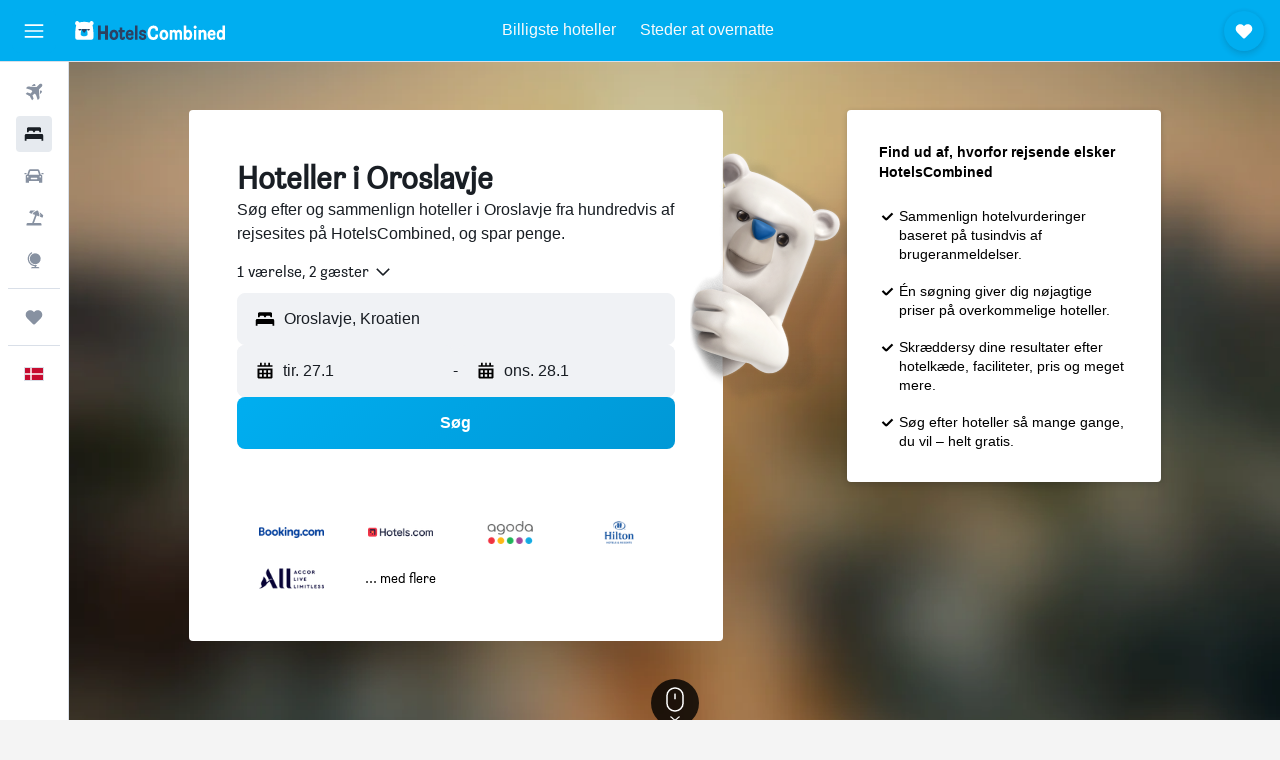

--- FILE ---
content_type: text/html;charset=UTF-8
request_url: https://www.hotelscombined.dk/Place/Oroslavje.htm
body_size: 85928
content:
<!DOCTYPE html>
<html lang='da-dk' dir='ltr'>
<head>
<meta name="r9-version" content="R801b"/><meta name="r9-built" content="20260120.060106"/><meta name="r9-rendered" content="Tue, 20 Jan 2026 17:14:34 GMT"/><meta name="r9-build-number" content="46"/><link rel="stylesheet" href="https://content.r9cdn.net/res/combined.css?v=37f1194137336078bd98d778f0efaa61cf7a31a8&amp;cluster=4"/><link rel="stylesheet" href="https://content.r9cdn.net/res/combined.css?v=6f4cbd1a8d4509cc02d400dd88d622c6414068e9&amp;cluster=4"/><meta name="viewport" content="width=device-width, initial-scale=1, minimum-scale=1"/><meta name="format-detection" content="telephone=no"/><link rel="icon" href="/favicon.ico" sizes="any"/><link rel="icon" href="/icon.svg" type="image/svg+xml"/><title>Hoteller i Oroslavje: 12 billige tilbud på hoteller i Oroslavje</title><meta name="description" content="HotelsCombined sammenligner alle tilbud på hoteller i Oroslavje fra de bedste overnatningssites på én gang. Læs gæsteanmeldelser på 12 hoteller i Oroslavje."/><link rel="preconnect" href="apis.google.com"/><link rel="dns-prefetch" href="apis.google.com"/><link rel="preconnect" href="www.googletagmanager.com"/><link rel="dns-prefetch" href="www.googletagmanager.com"/><link rel="preconnect" href="www.google-analytics.com"/><link rel="dns-prefetch" href="www.google-analytics.com"/><script type="text/javascript">
var safari13PlusRegex = /Macintosh;.*?Version\/(1[3-9]|[2-9][0-9]+)(\.[0-9]+)* Safari/;
if (
window &&
window.navigator &&
window.navigator.userAgent &&
window.navigator.userAgent.indexOf('Safari') > -1 &&
window.navigator.userAgent.indexOf('Chrome') === -1 &&
safari13PlusRegex.test(window.navigator.userAgent)
) {
if (
'ontouchstart' in window &&
(!('cookieEnabled' in window.navigator) || window.navigator.cookieEnabled)
) {
if (
decodeURIComponent(document.cookie).indexOf('pmov=') < 0 &&
decodeURIComponent(document.cookie).indexOf('oo.tweb=') < 0
) {
var d = new Date();
d.setTime(d.getTime() + 90 * 24 * 60 * 60 * 1000);
document.cookie = 'pmov=tb;path=/;expires=' + d.toUTCString();
}
}
}
</script><meta name="kayak_page" content="hotel,static-city-hotels,city"/><meta name="seop" content="Oroslavje"/><meta name="seo-cache" content="true"/><script type="text/javascript">
var DynamicContextPromise = (function (handler) {
this.status = 0;
this.value = undefined;
this.thenCallbacks = [];
this.catchCallbacks = [];
this.then = function(fn) {
if (this.status === 0) {
this.thenCallbacks.push(fn);
}
if (this.status === 1) {
fn(this.value);
}
return this;
}.bind(this);
this.catch = function(fn) {
if (this.status === 0) {
this.catchCallbacks.push(fn);
}
if (this.status === 2) {
fn(this.value);
}
return this;
}.bind(this);
var resolve = function(value) {
if (this.status === 0) {
this.status = 1;
this.value = value;
this.thenCallbacks.forEach(function(fn) {
fn(value)
});
}
}.bind(this);
var reject = function(value) {
if (this.status === 0) {
this.status = 2;
this.value = value;
this.catchCallbacks.forEach(function(fn) {
fn(value)
});
}
}.bind(this);
try {
handler(resolve, reject);
} catch (err) {
reject(err);
}
return {
then: this.then,
catch: this.catch,
};
}).bind({})
var ie = (function () {
var undef,
v = 3,
div = document.createElement('div'),
all = div.getElementsByTagName('i');
while (div.innerHTML = '<!--[if gt IE ' + (++v) + ']><i></i><![endif]-->', all[0]);
return v > 4 ? v : undef;
}());
var xhr = ie <= 9 ? new XDomainRequest() : new XMLHttpRequest();
var trackingQueryParams = "";
var getOnlyValidParams = function(paramsList, reservedParamsList) {
var finalParamsList = [];
for (var i = 0; i < paramsList.length; i++) {
if (reservedParamsList.indexOf(paramsList[i].split('=')[0]) == -1) {
finalParamsList.push(paramsList[i]);
}
}
return finalParamsList;
}
var removeUnnecessaryQueryStringChars = function(paramsString) {
if (paramsString.charAt(0) === '?') {
return paramsString.substr(1);
}
return paramsString;
}
var reservedParamsList = ['vertical', 'pageId', 'subPageId', 'originalReferrer', 'seoPlacementId', 'seoLanguage', 'seoCountry', 'tags'];
var paramsString = window.location && window.location.search;
if (paramsString) {
paramsString = removeUnnecessaryQueryStringChars(paramsString);
var finalParamsList = getOnlyValidParams(paramsString.split('&'), reservedParamsList)
trackingQueryParams = finalParamsList.length > 0 ? "&" + finalParamsList.join("&") + "&seo=true" : "";
}
var trackingUrl = '/s/run/fpc/context' +
'?vertical=hotel' +
'&pageId=static-city-hotels' +
'&subPageId=city' +
'&originalReferrer=' + encodeURIComponent(document.referrer) +
'&seoPlacementId=' + encodeURIComponent('Oroslavje') +
'&tags=' + encodeURIComponent('') +
'&origin=' + encodeURIComponent('') +
'&destination=' + encodeURIComponent('') +
'&isSeoPage=' + encodeURIComponent('true') +
'&domain=' + encodeURIComponent(window.location.host) +
trackingQueryParams;
xhr.open('GET', trackingUrl, true);
xhr.responseType = 'json';
window.R9 = window.R9 || {};
window.R9.unhiddenElements = [];
window.R9.dynamicContextPromise = new DynamicContextPromise(function(resolve, reject) {
xhr.onload = function () {
if (xhr.readyState === xhr.DONE && xhr.status === 200) {
window.R9 = window.R9 || {};
window.R9.globals = window.R9.globals || {};
resolve(xhr.response);
if (xhr.response['formToken']) {
R9.globals.formtoken = xhr.response['formToken'];
}
if (xhr.response['jsonPlacementEnabled'] && xhr.response['jsonGlobalPlacementEnabled']) {
if (xhr.response['placement']) {
R9.globals.placement = xhr.response['placement'];
}
if (xhr.response['affiliate']) {
R9.globals.affiliate = xhr.response['affiliate'];
}
}
if (xhr.response['dsaRemovableFields']) {
var dsaRemovableParamsList = xhr.response['dsaRemovableFields'];
var query = window.location.search.slice(1) || "";
var params = query.split('&');
var needRemoveParams = false;
for (var i = 0; i < dsaRemovableParamsList.length; i++) {
if (query.indexOf(dsaRemovableParamsList[i] + '=') != -1) {
needRemoveParams = true;
break;
}
}
if (needRemoveParams) {
var path = window.location.pathname;
var finalQuery = [];
for (var i = 0; i < params.length; i++) {
if (dsaRemovableParamsList.indexOf(params[i].split('=')[0]) == -1) {
finalQuery.push(params[i]);
}
}
if (window.history.replaceState) {
window.history.replaceState({}, document.title, path + (finalQuery.length > 0 ? '?' + finalQuery.join('&') : ''));
}
}
if(xhr.response['cachedCookieConsentEnabled']) {
var unhideElement = (elementId) => {
var elementToUnhide = document.querySelector(elementId);
if (elementToUnhide) {
window.R9.unhiddenElements = window.R9.unhiddenElements || [];
window.R9.unhiddenElements.push(elementId.replace('#', ''));
elementToUnhide.removeAttribute('hidden');
elementToUnhide.dispatchEvent(new Event('initialStaticHideRemove'));
}
}
var unhideCookieConsent = () => {
if (xhr.response['showSharedIabTcfDialog']) {
unhideElement('#iab-tcf-dialog');
}
if (xhr.response['showDataTransferDisclaimerDialog']) {
unhideElement('#shared-data-transfer-disclaimer-dialog');
}
if (xhr.response['showTwoPartyConsentDialog']) {
unhideElement('#shared-two-part-consent-dialog');
}
}
if (document.readyState === "loading") {
document.addEventListener("DOMContentLoaded", unhideCookieConsent);
} else {
unhideCookieConsent();
}
}
}
} else {
reject(xhr.response);
}
};
})
xhr.send('');
</script><link rel="canonical" href="https://www.hotelscombined.dk/Place/Oroslavje.htm"/><link rel="alternate" hrefLang="ar" href="https://ar.hotelscombined.com/Place/Oroslavje.htm"/><link rel="alternate" hrefLang="es-ES" href="https://www.hotelscombined.es/Place/Oroslavje.htm"/><link rel="alternate" hrefLang="ca-ES" href="https://www.hotelscombined.cat/Place/Oroslavje.htm"/><link rel="alternate" hrefLang="da-DK" href="https://www.hotelscombined.dk/Place/Oroslavje.htm"/><link rel="alternate" hrefLang="de-DE" href="https://www.hotelscombined.de/Place/Oroslavje.htm"/><link rel="alternate" hrefLang="en" href="https://www.hotelscombined.com/Place/Oroslavje.htm"/><link rel="alternate" hrefLang="en-AE" href="https://www.hotelscombined.ae/Place/Oroslavje.htm"/><link rel="alternate" hrefLang="en-AU" href="https://www.hotelscombined.com.au/Place/Oroslavje.htm"/><link rel="alternate" hrefLang="en-CA" href="https://www.hotelscombined.ca/Place/Oroslavje.htm"/><link rel="alternate" hrefLang="en-GB" href="https://www.hotelscombined.co.uk/Place/Oroslavje.htm"/><link rel="alternate" hrefLang="en-IE" href="https://www.hotelscombined.ie/Place/Oroslavje.htm"/><link rel="alternate" hrefLang="en-IN" href="https://www.hotelscombined.in/Place/Oroslavje.htm"/><link rel="alternate" hrefLang="en-NZ" href="https://www.hotelscombined.co.nz/Place/Oroslavje.htm"/><link rel="alternate" hrefLang="en-SG" href="https://www.hotelscombined.com.sg/Place/Oroslavje.htm"/><link rel="alternate" hrefLang="fr-FR" href="https://www.hotelscombined.fr/Place/Oroslavje.htm"/><link rel="alternate" hrefLang="he-IL" href="https://www.hotelscombined.co.il/Place/Oroslavje.htm"/><link rel="alternate" hrefLang="it-IT" href="https://www.hotelscombined.it/Place/Oroslavje.htm"/><link rel="alternate" hrefLang="ja-JP" href="https://www.hotelscombined.jp/Place/Oroslavje.htm"/><link rel="alternate" hrefLang="ko-KR" href="https://www.hotelscombined.co.kr/Place/Oroslavje.htm"/><link rel="alternate" hrefLang="ms-MY" href="https://www.hotelscombined.my/Place/Oroslavje.htm"/><link rel="alternate" hrefLang="no-NO" href="https://www.hotelscombined.no/Place/Oroslavje.htm"/><link rel="alternate" hrefLang="sv-SE" href="https://www.hotelscombined.se/Place/Oroslavje.htm"/><link rel="alternate" hrefLang="th-TH" href="https://www.hotelscombined.co.th/Place/Oroslavje.htm"/><link rel="alternate" hrefLang="zh-TW" href="https://www.hotelscombined.com.tw/Place/Oroslavje.htm"/><link rel="alternate" hrefLang="zh-HK" href="https://www.hotelscombined.hk/Place/Oroslavje.htm"/><meta property="og:image" content="https://content.r9cdn.net/rimg/provider-logos/common/socialmedia/hotelscombined-logo.png?width=1200&amp;height=630&amp;crop=false"/><meta property="og:image:width" content="1200"/><meta property="og:image:height" content="630"/><meta property="og:title" content="Hoteller i Oroslavje: 12 billige tilbud på hoteller i Oroslavje"/><meta property="og:type" content="website"/><meta property="og:description" content="HotelsCombined sammenligner alle tilbud på hoteller i Oroslavje fra de bedste overnatningssites på én gang. Læs gæsteanmeldelser på 12 hoteller i Oroslavje."/><meta property="og:url" content="https://www.hotelscombined.dk/Place/Oroslavje.htm"/><meta property="og:site_name" content="HotelsCombined"/><meta property="fb:pages" content="117913258224288"/><meta property="twitter:title" content="Hoteller i Oroslavje: 12 billige tilbud på hoteller i Oroslavje"/><meta name="twitter:description" content="HotelsCombined sammenligner alle tilbud på hoteller i Oroslavje fra de bedste overnatningssites på én gang. Læs gæsteanmeldelser på 12 hoteller i Oroslavje."/><meta name="twitter:image:src" content="https://content.r9cdn.net/rimg/provider-logos/common/socialmedia/hotelscombined-logo.png?width=440&amp;height=220&amp;crop=false"/><meta name="twitter:card" content="summary_large_image"/><meta name="twitter:site" content="@hotelscombined"/><meta name="twitter:creator" content="@hotelscombined"/><meta name="robots" content="index,follow"/><link rel="apple-touch-icon" href="/apple-touch-icon.png"/><link rel="apple-touch-icon" sizes="60x60" href="/apple-touch-icon-60x60.png"/><link rel="apple-touch-icon" sizes="76x76" href="/apple-touch-icon-76x76.png"/><link rel="apple-touch-icon" sizes="120x120" href="/apple-touch-icon-120x120.png"/><link rel="apple-touch-icon" sizes="152x152" href="/apple-touch-icon-152x152.png"/><link rel="apple-touch-icon" sizes="167x167" href="/apple-touch-icon-167x167.png"/><link rel="apple-touch-icon" sizes="180x180" href="/apple-touch-icon-180x180.png"/><script type="application/ld+json">{"@context":"https://schema.org","@type":"Website","name":"HotelsCombined","url":"https://www.hotelscombined.dk"}</script><script type="application/ld+json">{"@context":"http://schema.org","@type":"Organization","name":"HotelsCombined","url":"https://www.hotelscombined.dk/Place/Oroslavje.htm"}</script><script type="application/ld+json">{"@context":"http://schema.org","@type":"BreadcrumbList","itemListElement":[{"@type":"ListItem","position":"1","item":{"@id":"/","name":"Hjem"}},{"@type":"ListItem","position":"2","item":{"@id":"/Place/Croatia.htm","name":"Kroatien"}},{"@type":"ListItem","position":"3","item":{"@id":"/Place/Krapina_Zagorje.htm","name":"Krapina-Zagorje"}},{"@type":"ListItem","position":"4","item":{"@id":"","name":"Oroslavje"}}]}</script><script type="application/ld+json">{"@context":"http://schema.org","@type":"FAQPage","mainEntity":[{"@type":"Question","name":"Hvilke hoteller er de bedste i Oroslavje?","acceptedAnswer":{"@type":"Answer","text":"Hotel Zagi er et meget populært hotel i Oroslavje med en vurdering på 8,5 ud fra 1.640 anmeldelser. Iris Croatica K - Superior Apartment With Shared Pool, Awarded Best Apartment In Croatia 2024 (10,0 ud fra 11 anmeldelser) er også et hotel med en høj vurdering i Oroslavje. Det er baseret på nylig feedback fra brugere af HotelsCombined."}},{"@type":"Question","name":"Hvor mange hoteller er der i Oroslavje?","acceptedAnswer":{"@type":"Answer","text":"I alt er der 12 hoteller at vælge mellem i Oroslavje, sammenlignet med 420 ejendomme i Krapina-Zagorje."}}]}</script><script type="application/ld+json">{"@context":"http://schema.org","@type":"Service","broker":{"@type":"Organization","name":"HotelsCombined"},"url":"https://www.hotelscombined.dk/Place/Oroslavje.htm","serviceType":"Hoteller i Oroslavje","offers":{"@type":"AggregateOffer","lowPrice":"706 kr.","priceCurrency":"DKK"}}</script><script type="application/ld+json">{"@context":"http://schema.org","@type":"Hotel","name":"Hotel Zagi","url":"https://www.hotelscombined.dk/Hotel/Hotel_Zagi.htm","description":"Hotel med familievenlig profil og med en døgnåben reception og en restaurant Overnatningsstedet er røgfrit og har en restaurant, en bar/lounge og en snackbar/deli. Gæster tilbydes gratis selvstændig parkering. Andre faciliteter inkluderer kaffe/te på fællesarealer, konferencelokaler og vaskeri på stedet. Hotel Zagi har 60 værelser med aircondition og hårtørrer. Der er fladskærms-tv med satellitkanalerkanaler. Badeværelserne omfatter badekar eller bruser. Rengøring tilbydes dagligt. De aktiviteter, der er vist nedenfor, findes på stedet eller i nærheden. Gebyrer kan forekomme.","starRating":"3","telephone":"+385 9881 4827","alternateName":["Hotel Zagi Oroslavje","Hotel Zagi Oroslavje, Krapina-Zagorje"],"address":{"@type":"PostalAddress","streetAddress":"Ulica Milana Prpica 46","addressLocality":"Oroslavje","postalCode":"49243","addressRegion":"Krapina-Zagorje","addressCountry":"Kroatien"},"priceRange":"706 kr.","image":"/rimg/himg/29/8e/0a/expedia_group-400982-267538490-106351.jpg?width=200&height=200&crop=true","photo":[{"@type":"ImageObject","contentUrl":"/himg/29/8e/0a/expedia_group-400982-267538490-106351.jpg","description":"Hotel Zagi"},{"@type":"ImageObject","contentUrl":"/himg/cd/99/09/expedia_group-400982-149063587-946848.jpg","description":"Hotel Zagi"},{"@type":"ImageObject","contentUrl":"/himg/5a/73/84/expedia_group-400982-198893306-100597.jpg","description":"Hotel Zagi"},{"@type":"ImageObject","contentUrl":"/himg/b7/6b/61/expedia_group-400982-40950511-913644.jpg","description":"Hotel Zagi"},{"@type":"ImageObject","contentUrl":"/himg/7b/60/b3/expedia_group-400982-155120265-076991.jpg","description":"Hotel Zagi"},{"@type":"ImageObject","contentUrl":"/himg/17/fc/ad/expedia_group-400982-51122326-611430.jpg","description":"Hotel Zagi"},{"@type":"ImageObject","contentUrl":"/himg/62/d6/d8/expedia_group-400982-28364507-083132.jpg","description":"Hotel Zagi"},{"@type":"ImageObject","contentUrl":"/himg/bd/d1/a4/expedia_group-400982-13347184-065331.jpg","description":"Hotel Zagi"},{"@type":"ImageObject","contentUrl":"/himg/f1/ff/3d/expedia_group-400982-241507742-964539.jpg","description":"Hotel Zagi"},{"@type":"ImageObject","contentUrl":"/himg/2d/4e/cb/expedia_group-400982-193857383-995022.jpg","description":"Hotel Zagi"},{"@type":"ImageObject","contentUrl":"/himg/d1/1c/a4/expedia_group-400982-262bfb7a-105032.jpg","description":"Hotel Zagi"},{"@type":"ImageObject","contentUrl":"/himg/6d/c9/fa/expedia_group-400982-129339678-958626.jpg","description":"Hotel Zagi"},{"@type":"ImageObject","contentUrl":"/himg/7c/69/d4/expedia_group-400982-267004743-058926.jpg","description":"Hotel Zagi"},{"@type":"ImageObject","contentUrl":"/himg/7c/bd/b5/expedia_group-400982-1868839-982996.jpg","description":"Hotel Zagi"},{"@type":"ImageObject","contentUrl":"/himg/b3/b2/ad/expedia_group-400982-12191813-940971.jpg","description":"Hotel Zagi"},{"@type":"ImageObject","contentUrl":"/himg/a9/f1/fe/expedia_group-400982-50311954-988958.jpg","description":"Hotel Zagi"},{"@type":"ImageObject","contentUrl":"/himg/94/f0/06/expedia_group-400982-1414231-934796.jpg","description":"Hotel Zagi"},{"@type":"ImageObject","contentUrl":"/himg/76/e5/09/ostrovok-400982-2a249e-453519.jpg","description":"Hotel Zagi"},{"@type":"ImageObject","contentUrl":"/himg/84/d3/f0/expedia_group-400982-124654387-927600.jpg","description":"Hotel Zagi"},{"@type":"ImageObject","contentUrl":"/himg/ba/bf/dd/expedia_group-400982-180507843-691523.jpg","description":"Hotel Zagi"},{"@type":"ImageObject","contentUrl":"/himg/f7/38/d0/expedia_group-400982-261346642-045179.jpg","description":"Hotel Zagi"},{"@type":"ImageObject","contentUrl":"/himg/8b/04/67/expedia_group-400982-187512653-700153.jpg","description":"Hotel Zagi"},{"@type":"ImageObject","contentUrl":"/himg/5d/50/7d/expedia_group-400982-14125925-970438.jpg","description":"Hotel Zagi"},{"@type":"ImageObject","contentUrl":"/himg/23/c6/06/ostrovok-400982-01ac89-464555.jpg","description":"Hotel Zagi"},{"@type":"ImageObject","contentUrl":"/himg/71/7f/97/ostrovok-400982-ad1600-496696.jpg","description":"Hotel Zagi"},{"@type":"ImageObject","contentUrl":"/himg/bd/0d/1c/expedia_group-400982-234477379-952729.jpg","description":"Hotel Zagi"},{"@type":"ImageObject","contentUrl":"/himg/ae/74/1d/expediav2-400982-2826843294-908605.jpg","description":"Hotel Zagi"},{"@type":"ImageObject","contentUrl":"/himg/57/19/f1/expedia_group-400982-133332797-088903.jpg","description":"Hotel Zagi"},{"@type":"ImageObject","contentUrl":"/himg/35/7b/ae/ostrovok-400982-015b53-439183.jpg","description":"Hotel Zagi"},{"@type":"ImageObject","contentUrl":"/himg/e4/be/e2/expedia_group-400982-76033236-976307.jpg","description":"Hotel Zagi"},{"@type":"ImageObject","contentUrl":"/himg/aa/e8/f2/expedia_group-400982-18c82f-112790.jpg","description":"Hotel Zagi"},{"@type":"ImageObject","contentUrl":"/himg/81/16/b9/expedia_group-400982-144051458-620783.jpg","description":"Hotel Zagi"},{"@type":"ImageObject","contentUrl":"/himg/81/b3/58/expedia_group-400982-128229755-094832.jpg","description":"Hotel Zagi"},{"@type":"ImageObject","contentUrl":"/himg/48/f0/10/ostrovok-400982-335c02-469760.jpg","description":"Hotel Zagi"}],"aggregateRating":{"@type":"AggregateRating","bestRating":"10","ratingValue":"8,5","ratingCount":"1640"},"amenityFeature":["restaurant","bar","roomservice","wififree","parkingfree","wifi_available_in_all_areas","flat_screen_tv","tv","cablesat","free_toiletries"]}</script><script type="application/ld+json">{"@context":"https://schema.org","@type":"TouristDestination","name":"Oroslavje"}</script><meta name="kayak_content_type" content="67204,standard"/><meta name="cfcms-destination-code" content="67204"/>
</head>
<body class='bd-default bd-hc react react-st da_DK '><div id='root'><div class="c--AO"><nav class="mZv3" aria-label="Genvejstaster"><a href="#main">Gå til hovedindhold</a></nav><div data-testid="page-top-anchor" aria-live="polite" aria-atomic="true" tabindex="-1" style="position:absolute;width:1px;height:1px;margin:-1px;padding:0;overflow:hidden;clip-path:inset(50%);white-space:nowrap;border:0"></div><header class="mc6t mc6t-mod-sticky-always" style="height:62px;top:0px"><div class="mc6t-wrapper"><div><div class="mc6t-banner mc6t-mod-sticky-non-mobile"></div></div><div class="mc6t-main-content mc6t-mod-bordered" style="height:62px"><div class="common-layout-react-HeaderV2 V_0p V_0p-mod-branded V_0p-mod-side-nav-ux-v2"><div class="wRhj wRhj-mod-justify-start wRhj-mod-grow"><div class="mc6t-nav-button mc6t-mod-hide-empty"><div role="button" tabindex="0" class="ZGw- ZGw--mod-size-medium ZGw--mod-variant-default" aria-label="Åbn hovednavigation"><svg viewBox="0 0 200 200" width="20" height="20" xmlns="http://www.w3.org/2000/svg" role="presentation"><path d="M191.67 50H8.33V33.33h183.33V50zm0 100H8.33v16.67h183.33V150zm0-58.33H8.33v16.67h183.33V91.67z"/></svg></div></div><div class="mc6t-logo mc6t-mod-hide-empty"><div class="gPDR gPDR-mod-focus-keyboard gPDR-hotelscombined gPDR-non-compact gPDR-main-logo-mobile gPDR-inverted-logo gPDR-mod-reduced-size"><a class="gPDR-main-logo-link" href="/" itemProp="https://schema.org/logo" aria-label="Gå til hotelscombineds hjemmeside"><div class="gPDR-main-logo gPDR-inverted-logo" style="animation-duration:2000ms"><span style="transform:translate3d(0,0,0);vertical-align:middle;-webkit-font-smoothing:antialiased;-moz-osx-font-smoothing:grayscale;width:auto;height:auto" class="gPDR-logo-image"><svg width="100%" height="100%" viewBox="0 0 190 24" xmlns="http://www.w3.org/2000/svg" role="presentation" style="width:inherit;height:inherit;line-height:inherit;color:inherit"><g fill="none"><path fill="#2C4162" d="M29.207 23.715V5.735h3.533v7.282h5.574V5.736h3.533v17.939h-3.533v-7.363H32.74v7.363h-3.533zm14.681-5.939c0-3.58 1.885-6.752 5.536-6.752 3.65 0 5.535 3.173 5.535 6.752 0 3.336-1.688 6.183-5.535 6.183-3.848 0-5.536-2.847-5.536-6.183zm3.259-.04c0 2.237.706 3.132 2.277 3.132 1.57 0 2.276-.854 2.276-3.092 0-2.156-.588-3.58-2.276-3.58-1.688-.04-2.277 1.384-2.277 3.54zm9.735-3.58h-1.57v-2.888h1.57v-2.97h3.023v2.97h3.258v2.888h-3.258v4.515c0 1.993.078 2.36.667 2.36.393 0 .51-.204.51-.651 0-.244-.078-.448-.078-.448h2.238s.157.448.157 1.099c0 2.033-1.374 2.928-3.062 2.928-2.356 0-3.494-1.26-3.494-4.108v-5.695h.04zm14.525 5.858c0-.204-.04-.367-.04-.367h2.513s.196.407.196 1.058c0 2.36-2.316 3.295-4.2 3.295-3.808 0-5.653-2.644-5.653-6.224 0-3.539 1.688-6.712 5.457-6.712 2.826 0 4.593 2.034 4.593 4.76a9.467 9.467 0 01-.354 2.522h-6.712c.039 1.87.903 2.888 2.63 2.888 1.256-.04 1.57-.732 1.57-1.22zm-4.083-4.068h4.083c.118-.773-.157-2.115-1.924-2.115-1.727 0-2.159 1.464-2.159 2.115zm8.755 7.769V5.776h3.1v17.94h-3.1zm4.946-3.254c0-.773.314-1.342.314-1.342h2.826s-.157.325-.157.813c0 .854.707 1.261 1.767 1.261 1.02 0 1.649-.407 1.649-1.057 0-.855-.786-1.14-2.12-1.505-1.885-.489-4.044-.936-4.044-3.702 0-2.522 1.806-3.865 4.397-3.865 2.238 0 4.318 1.099 4.318 3.336 0 .65-.196 1.18-.196 1.18h-2.827s.118-.326.118-.651c0-.692-.589-1.098-1.374-1.098-1.099 0-1.57.488-1.57 1.016 0 .651.707.977 2.08 1.302 1.885.448 4.123.976 4.123 3.824 0 2.685-1.806 4.027-4.633 4.027-2.944-.04-4.671-1.464-4.671-3.539z"/><path d="M91.899 15.254c0-5.207 2.826-9.478 7.615-9.478 3.77 0 5.653 2.238 5.653 4.882 0 1.098-.235 1.749-.235 1.749h-2.984s.079-.285.079-.936c0-1.302-.785-2.278-2.552-2.278-2.787 0-4.082 2.482-4.082 6.02 0 2.889.981 5.33 4.004 5.33 1.334 0 2.59-.692 2.59-2.645 0-.366-.078-.691-.078-.691h3.023s.196.57.196 1.383c0 3.824-3.023 5.37-5.888 5.37-5.535 0-7.341-3.987-7.341-8.706zm15.153 2.522c0-3.58 1.884-6.752 5.535-6.752 3.65 0 5.535 3.173 5.535 6.752 0 3.336-1.688 6.183-5.535 6.183-3.847 0-5.535-2.847-5.535-6.183zm3.258-.04c0 2.237.707 3.132 2.277 3.132 1.57 0 2.277-.854 2.277-3.092 0-2.156-.59-3.58-2.277-3.58-1.688-.04-2.277 1.384-2.277 3.54zm18.097-5.004c.628-.935 1.649-1.708 3.023-1.708 2.63 0 4.122 1.952 4.122 4.881v7.81l-3.102-.04v-7.2c0-1.587-.55-2.32-1.57-2.32s-1.57.937-1.57 2.279v7.281h-3.101v-7.24c0-1.587-.55-2.32-1.65-2.32-1.059 0-1.609.937-1.609 2.157v7.403h-3.1V11.268h2.983v1.18h.039c.314-.489 1.217-1.424 2.67-1.424 1.413 0 2.394.773 2.865 1.708zm9.186-6.996h3.101v6.345h.04c.588-.61 1.53-1.057 2.63-1.057 3.376 0 4.907 3.01 4.907 6.549 0 3.458-1.57 6.386-4.947 6.386-1.177 0-2.198-.61-2.748-1.342h-.039v1.098h-2.983V5.735h.039zm3.14 12c0 1.586.55 3.172 2.277 3.172 1.531 0 2.277-1.505 2.277-3.091 0-1.953-.51-3.661-2.277-3.661-1.688-.04-2.277 1.79-2.277 3.58zm11.267-12c1.1 0 1.963.895 1.963 2.033 0 1.14-.864 2.034-1.963 2.034-1.1 0-1.963-.895-1.963-2.034.04-1.098.903-2.033 1.963-2.033zm-1.531 5.532h3.101v12.447h-3.101zm8.951 12.447h-3.102V11.268h3.101v1.22h.04c.51-.691 1.334-1.464 2.944-1.464 2.277 0 3.808 1.952 3.808 4.434v8.217h-3.18V16.27c0-1.342-.628-2.156-1.688-2.156-.903 0-1.963.407-1.963 2.563v7.037h.04zm15.466-3.701c0-.204-.039-.367-.039-.367h2.513s.196.407.196 1.058c0 2.36-2.316 3.295-4.2 3.295-3.808 0-5.654-2.644-5.654-6.224 0-3.539 1.688-6.712 5.457-6.712 2.787 0 4.593 2.034 4.593 4.76 0 1.383-.353 2.522-.353 2.522h-6.713c.04 1.87.903 2.888 2.63 2.888 1.256-.04 1.57-.732 1.57-1.22zm-4.082-4.068h4.082c.118-.773-.157-2.115-1.923-2.115-1.727 0-2.16 1.464-2.16 2.115zm18.843 7.769h-2.866v-1.057h-.04c-.47.61-1.57 1.301-2.865 1.301-2.277 0-4.71-1.912-4.71-6.508 0-3.824 2.001-6.427 4.553-6.427 1.335 0 2.238.447 2.787 1.057h.04V5.776h3.1v17.94zm-7.577-5.98c0 2.238 1.139 3.133 2.395 3.133s2.237-1.099 2.237-3.092c0-2.4-.902-3.62-2.237-3.62-1.492 0-2.395 1.22-2.395 3.58zm-158.399.489c0-3.905-.55-9.438-1.216-12.448-.275-1.22-.825-2.115-1.728-2.766A4.641 4.641 0 0019 2.156c-.04 0-.079-.04-.118-.04-2.355-.774-4.553-1.14-6.83-1.1-2.277-.04-4.476.286-6.83 1.1-.04 0-.08.04-.119.04a6.285 6.285 0 00-1.727.854c-.903.651-1.452 1.546-1.727 2.766C.98 8.786.432 14.32.432 18.224c0 1.017.04 1.912.118 2.644.078.813.235 1.424.47 1.668.354.447.904 1.18 3.18 1.18h15.703c2.277 0 2.787-.733 3.18-1.18.235-.244.353-.855.47-1.668.118-.732.158-1.627.118-2.644z" fill="#FFF"/><path d="M3.023 5.573c-1.492 0-2.67-1.261-2.67-2.766C.353 1.26 1.57.04 3.023.04c1.491 0 2.67 1.26 2.67 2.766 0 1.505-1.179 2.766-2.67 2.766m18.137.001c-1.493 0-2.67-1.261-2.67-2.766C18.49 1.26 19.707.04 21.16.04c1.49 0 2.669 1.26 2.669 2.766 0 1.505-1.217 2.766-2.67 2.766" fill="#FFF"/><path d="M4.79 10.129c-.04.122-.04.285-.04.407.04.854.707 1.545 1.531 1.586.903.04 1.649-.732 1.649-1.627 0-.122 0-.244-.04-.366 0-.082-.117-.163-.196-.163H4.986c-.079 0-.157.04-.197.163m10.913 0c-.039.122-.039.285-.039.407.04.854.707 1.545 1.531 1.586.903.04 1.649-.732 1.649-1.627 0-.122 0-.244-.04-.366-.039-.082-.117-.163-.196-.163H15.9c-.118 0-.197.04-.197.163" fill="#2C4162"/><path d="M16.134 17.492c0-.082.04-.123.04-.204v-.366c0-1.424-.629-5.207-1.021-6.671-.04-.163-.157-.244-.353-.285H8.793c-.196.04-.314.163-.353.285-.353 1.464-1.02 5.207-1.02 6.671v.325c0 .936 1.962 2.075 4.357 2.075 2.198 0 4.004-.936 4.318-1.83 0 .04 0 0 .04 0z" fill="#00AEF0"/><path d="M14.8 9.966H8.793c-.235.04-.353.203-.353.366 0 .082 0 .163.04.204.196.447.392.895.667 1.342.432.732.903 1.424 1.57 2.075.196.203.432.447.667.65a.715.715 0 00.432.163c.157 0 .314-.04.432-.163.235-.203.432-.406.667-.65.668-.651 1.139-1.343 1.57-2.075.236-.407.472-.854.668-1.342.04-.082.04-.163.04-.204a.47.47 0 00-.393-.366z" fill="#2C4162"/></g> </svg></span></div></a></div></div></div><div class="wRhj wRhj-mod-width-full-mobile wRhj-mod-justify-center wRhj-mod-allow-shrink"><div class="V_0p-search-display-wrapper"></div></div><div class="V_0p-secondary-navigation" style="margin:0;top:61px"><div class="N_ex N_ex-pres-default N_ex-mod-inline-spacing-top-none N_ex-mod-inline"><div class="N_ex-navigation-wrapper N_ex-mod-inline"><div class="N_ex-navigation-container"><div class="N_ex-navigation-items-wrapper"><div class="vHYk-button-wrapper vHYk-mod-pres-default"><div role="button" tabindex="0" class="vHYk vHYk-button" data-text="Billigste hoteller"><span>Billigste hoteller</span></div></div><div class="vHYk-button-wrapper vHYk-mod-pres-default"><div role="button" tabindex="0" class="vHYk vHYk-button" data-text="Steder at overnatte"><span>Steder at overnatte</span></div></div></div></div></div></div></div><div class="wRhj wRhj-mod-justify-end wRhj-mod-grow"><div><div class="common-layout-react-HeaderAccountWrapper theme-dark account--collapsible account--not-branded"><div class="ui-layout-header-HeaderTripsItem"><div class="trips-drawer-wrapper theme-dark"><div><div role="button" tabindex="0" class="ZGw- ZGw--mod-size-medium ZGw--mod-variant-round" aria-label="Åbn Trips-menuen"><div class="c_EZE"><svg viewBox="0 0 200 200" width="1.25em" height="1.25em" xmlns="http://www.w3.org/2000/svg" class="" role="presentation" aria-hidden="true"><path d="M169.94 110.33l-19.75 19.75l-.92.92l-39.58 39.58c-.67.67-1.33 1.25-2 1.67c-.75.58-1.5 1.08-2.25 1.42c-.83.42-1.75.75-2.58 1c-.75.17-1.58.25-2.33.33h-1c-.75-.08-1.58-.17-2.33-.33c-.83-.25-1.75-.58-2.58-1c-.75-.33-1.5-.83-2.25-1.42c-.67-.42-1.33-1-2-1.67L50.79 131l-.92-.92l-19.75-19.75c-8.92-9-13.42-20.67-13.42-32.42s4.5-23.42 13.42-32.42c17.92-17.83 46.92-17.83 64.83 0l5.08 5.08l5.08-5.08c8.92-8.92 20.67-13.33 32.42-13.33s23.5 4.42 32.42 13.33c17.92 17.92 17.92 46.92 0 64.83z"/></svg></div></div></div></div></div></div></div></div><div class="c5ab7 c5ab7-mod-absolute c5ab7-collapsed c5ab7-mod-variant-accordion" style="top:62px"><div tabindex="-1" class="pRB0 pRB0-collapsed pRB0-mod-variant-accordion pRB0-mod-position-sticky" style="top:62px;height:calc(100vh - 62px)"><div><div class="pRB0-nav-items"><nav class="HtHs" aria-label="Søg"><ul class="HtHs-nav-list"><li><a href="/flights" aria-label="Søg efter fly " class="dJtn dJtn-collapsed dJtn-mod-variant-accordion" aria-current="false"><svg viewBox="0 0 200 200" width="1.25em" height="1.25em" xmlns="http://www.w3.org/2000/svg" class="ncEv ncEv-rtl-aware dJtn-menu-item-icon" role="presentation" aria-hidden="true"><path d="M107.91 115.59l-23.6 17.77l10.49 28.28c.83 4.36-.53 8.9-3.65 12.02l-9.78 9.78l-23.54-41.34l-41.28-23.48l9.78-9.66c3.12-3.12 7.6-4.42 11.9-3.65l28.4 10.37l17.71-23.66l-11.79-11.79l-52.86-17.5l13.14-13.49c2.77-2.77 6.6-4.24 10.49-4.01l27.05 1.83l33.12 2.24l22.1 1.47l29.46-29.34c6.48-6.48 17.09-6.48 23.57 0c3.24 3.24 4.89 7.48 4.83 11.79c.06 4.3-1.59 8.54-4.83 11.78l-29.46 29.34l1.47 22.1l2.24 33.12l1.83 27.16c.29 3.83-1.12 7.6-3.83 10.31l-13.44 13.44l-17.74-53.09l-11.79-11.79zm67.76-26.52c-4.77-4.77-12.32-4.89-17.21-.35l2.24 33l14.97-14.97a12.488 12.488 0 000-17.68zm-64.81-64.82a12.488 12.488 0 00-17.68 0L78.21 39.22l33 2.24c4.54-4.89 4.42-12.43-.35-17.21z"/></svg><div class="dJtn-menu-item-title">Fly</div></a></li><li><a href="/hotels" aria-label="Søg efter overnatning " class="dJtn dJtn-active dJtn-collapsed dJtn-mod-variant-accordion" aria-current="page"><svg viewBox="0 0 200 200" width="1.25em" height="1.25em" xmlns="http://www.w3.org/2000/svg" class="ncEv dJtn-menu-item-icon" role="presentation" aria-hidden="true"><path d="M170.83 46.67v36.67h-16.67v-3.33c0-7.42-5.92-13.33-13.33-13.33h-19.17c-7.42 0-13.33 5.92-13.33 13.33v3.33H91.66v-3.33c0-7.42-5.92-13.33-13.33-13.33H59.16c-7.42 0-13.33 5.92-13.33 13.33v3.33H29.16V46.67c0-7.42 5.92-13.33 13.33-13.33h115c7.42 0 13.33 5.92 13.33 13.33zm7.5 53.33H21.67c-7.42 0-13.33 5.92-13.33 13.33v53.33h16.67v-16.67h150v16.67h16.67v-53.33c0-7.42-5.92-13.33-13.33-13.33z"/></svg><div class="dJtn-menu-item-title">Hotel</div></a></li><li><a href="/cars" aria-label="Søg efter biler " class="dJtn dJtn-collapsed dJtn-mod-variant-accordion" aria-current="false"><svg viewBox="0 0 200 200" width="1.25em" height="1.25em" xmlns="http://www.w3.org/2000/svg" class="ncEv dJtn-menu-item-icon" role="presentation" aria-hidden="true"><path d="M25.03 83.33H5.7c-.83 0-1.5-.67-1.5-1.5v-11h20.83v12.5zm150 0h19.33c.83 0 1.5-.67 1.5-1.5v-11h-20.83v12.5zm8.33 17.5v65.83h-33.33v-16.67h-100v16.58l-33.33.08V100.9c0-7.33 6-13.33 13.33-13.33l2.5-.08l14.58-44.92c1.75-5.5 6.92-9.25 12.75-9.25h80.33c5.83 0 11 3.75 12.75 9.25l14.58 44.92h2.5c7.33 0 13.33 6 13.33 13.33zm-137.5 7.5c0-4.58-3.75-8.33-8.33-8.33s-8.33 3.75-8.33 8.33s3.75 8.33 8.33 8.33s8.33-3.75 8.33-8.33zm87.5 16.67c0-4.58-3.75-8.33-8.33-8.33h-50c-4.58 0-8.33 3.75-8.33 8.33s3.75 8.33 8.33 8.33h50c4.58 0 8.33-3.75 8.33-8.33zm16.67-37.5L137.86 50H62.2L50.03 87.5h100zm20.83 20.83c0-4.58-3.75-8.33-8.33-8.33s-8.33 3.75-8.33 8.33s3.75 8.33 8.33 8.33s8.33-3.75 8.33-8.33z"/></svg><div class="dJtn-menu-item-title">Billeje</div></a></li><li><a href="/pakkerejser" aria-label="Søg efter pakkerejser " class="dJtn dJtn-collapsed dJtn-mod-variant-accordion" aria-current="false"><svg viewBox="0 0 200 200" width="1.25em" height="1.25em" xmlns="http://www.w3.org/2000/svg" class="ncEv dJtn-menu-item-icon" role="presentation" aria-hidden="true"><path d="M112.24 25.24L91.38 37.96c-3.4 2.04-6 5.27-7.34 8.95l-4.1 11.28l-27.41-9.98l4.36-11.98c.48-1.33.99-2.48 1.5-3.62c1.18-2.5 2.49-4.41 4-5.37c2.31-1.47 5.33-2.23 9.23-2.23l40.62.24zm49.51 124.74h-62l27.17-74.67l23.5 8.5l4.08-11.25c.75-2 .83-4.08.08-6L142.5 30.73l-6.42-5.33h-7.92l-32.5 19.75c-1.67 1-3.08 2.67-3.75 4.58l-4.17 11.33l23.5 8.5l-29.25 80.42H38.24c-7.33 0-13.25 5.92-13.25 13.25v11.75h150v-11.75c0-7.33-5.92-13.25-13.25-13.25zm29.54-75.84c-.83-2.61-2.65-5.13-5.64-7.64l-30.93-25.63l7.78 22.96c1.29 3.75 1.21 7.89-.13 11.57l-4.1 11.28l27.41 9.98l4.5-12.37c1.54-4.23 1.9-7.65 1.12-10.15z"/></svg><div class="dJtn-menu-item-title">Pakkerejser</div></a></li><li><a href="/explore/" aria-label="Gå til Explore " class="dJtn dJtn-collapsed dJtn-mod-variant-accordion" aria-current="false"><svg viewBox="0 0 200 200" width="1.25em" height="1.25em" xmlns="http://www.w3.org/2000/svg" class="ncEv dJtn-menu-item-icon" role="presentation" aria-hidden="true"><path d="M37.5 87.58c0-1.5.08-2.92.17-4.42c0-1.08.08-2.17.25-3.25c.25-3 .75-6 1.42-8.92c.33-1.25.58-2.5 1-3.75c.5-1.83 1.08-3.58 1.75-5.42c.42-1.17.83-2.25 1.33-3.42c.5-1.08 1-2.25 1.5-3.33s1.08-2.17 1.67-3.25c1.17-2.08 2.42-4.17 3.75-6.17c.67-1 1.33-1.92 2.08-2.92s1.58-2 2.42-3c.92-1.17 1.92-2.33 2.92-3.42l1.75-1.75c1.67-1.67 3.42-3.25 5.33-4.83c.25-.17.58-.42.92-.75c1.25-1 2.58-2 4-2.92c1.25-.92 2.58-1.75 3.92-2.58c.08-.08.17-.08.33-.17c1.42-.92 2.92-1.75 4.42-2.5l4.33 11.83c-1.42.75-2.92 1.67-4.25 2.5c-.67.42-1.33.92-2 1.42c-1.42.92-2.75 2-4 3c-1.33 1.17-2.67 2.33-3.92 3.58l-.67.67c-1.17 1.25-2.42 2.5-3.5 3.92c-1.58 1.83-3.08 3.83-4.33 5.92c-.83 1.25-1.67 2.5-2.33 3.83c-1.17 2.08-2.25 4.33-3.08 6.5c-.58 1.42-1.17 2.83-1.58 4.25c-.75 2.33-1.42 4.67-1.92 7.08a60.98 60.98 0 00-.75 5.33c-.08.33-.08.75-.08 1.08c-.25 1.92-.33 3.83-.33 5.83c0 34.5 28 62.5 62.5 62.5c4.25 0 8.5-.42 12.5-1.25l4.33 11.92h-.17c-3.42.75-6.92 1.33-10.42 1.58v8.5h22.92c6.9 0 12.5 5.6 12.5 12.5h0h-83.33h0c0-6.9 5.6-12.5 12.5-12.5h22.92v-8.58c-38.42-3.08-68.75-35.42-68.75-74.67zm87.42 52.79c19.92-4.42 36-20.5 40.33-40.42c8.83-39.5-25.67-73.92-65.17-65.17c-19.92 4.42-36 20.5-40.42 40.42c-8.75 39.5 25.75 73.92 65.25 65.17z"/></svg><div class="dJtn-menu-item-title">Explore</div></a></li></ul></nav></div><div class="pRB0-line"></div><div class="pRB0-nav-items"><div><a href="#" class="eHiZ-mod-underline-none dJtn dJtn-collapsed dJtn-mod-variant-accordion" aria-label="Trips " aria-current="false"><svg viewBox="0 0 200 200" width="1.25em" height="1.25em" xmlns="http://www.w3.org/2000/svg" class="ncEv dJtn-menu-item-icon" role="presentation" aria-hidden="true"><path d="M169.94 110.33l-19.75 19.75l-.92.92l-39.58 39.58c-.67.67-1.33 1.25-2 1.67c-.75.58-1.5 1.08-2.25 1.42c-.83.42-1.75.75-2.58 1c-.75.17-1.58.25-2.33.33h-1c-.75-.08-1.58-.17-2.33-.33c-.83-.25-1.75-.58-2.58-1c-.75-.33-1.5-.83-2.25-1.42c-.67-.42-1.33-1-2-1.67L50.79 131l-.92-.92l-19.75-19.75c-8.92-9-13.42-20.67-13.42-32.42s4.5-23.42 13.42-32.42c17.92-17.83 46.92-17.83 64.83 0l5.08 5.08l5.08-5.08c8.92-8.92 20.67-13.33 32.42-13.33s23.5 4.42 32.42 13.33c17.92 17.92 17.92 46.92 0 64.83z"/></svg><div class="dJtn-menu-item-title">Trips</div></a></div></div><div class="pRB0-line"></div><div class="pRB0-nav-items"><div role="button" tabindex="0" aria-label="Vælg sprog " class="dJtn dJtn-collapsed dJtn-mod-variant-accordion"><div class="dJtn-menu-item-icon"><div class="IXOM IXOM-mod-size-xsmall"><span class="IXOM-flag-container IXOM-dk IXOM-mod-bordered"><img class="DU4n DU4n-hidden" alt="Danmark (Dansk)" width="18" height="12"/></span></div></div><div class="dJtn-menu-item-title">Dansk</div></div></div></div><div class="pRB0-navigation-links"><div class="F-Tz"></div></div></div></div><div class="c1yxs-hidden"><div class="c-ulo c-ulo-mod-always-render" aria-modal="true"><div class="c-ulo-viewport"><div tabindex="-1" class="c-ulo-content" style="max-width:640px"><div class="BLL2 BLL2-mod-variant-row BLL2-mod-padding-top-small BLL2-mod-padding-bottom-base BLL2-mod-padding-x-large"><div class="BLL2-main BLL2-mod-close-variant-dismiss BLL2-mod-dialog-variant-bottom-sheet-popup"><span class="BLL2-close BLL2-mod-close-variant-dismiss BLL2-mod-close-orientation-left BLL2-mod-close-button-padding-none"><button role="button" class="Py0r Py0r-mod-full-height-width Py0r-mod-variant-solid Py0r-mod-theme-none Py0r-mod-shape-default Py0r-mod-size-xsmall Py0r-mod-outline-offset" tabindex="0" aria-disabled="false" aria-label="Luk"><div class="Py0r-button-container"><div class="Py0r-button-content"><svg viewBox="0 0 200 200" width="20" height="20" xmlns="http://www.w3.org/2000/svg" role="presentation"><path d="M111.83 100l61.83 61.83l-11.83 11.83L100 111.83l-61.83 61.83l-11.83-11.83L88.17 100L26.33 38.17l11.83-11.83l61.83 61.83l61.83-61.83l11.83 11.83L111.82 100z"/></svg></div></div></button></span><div class="BLL2-content"></div></div><div class="BLL2-bottom-content"><label class="hEI8" id="country-picker-search-label" for="country-picker-search">Søg efter et land eller sprog</label><div role="presentation" tabindex="-1" class="puNl puNl-mod-cursor-inherit puNl-mod-font-size-base puNl-mod-radius-base puNl-mod-corner-radius-all puNl-mod-size-base puNl-mod-spacing-default puNl-mod-state-default puNl-mod-theme-form puNl-mod-validation-state-neutral puNl-mod-validation-style-border"><input class="NhpT NhpT-mod-radius-base NhpT-mod-corner-radius-all NhpT-mod-size-base NhpT-mod-state-default NhpT-mod-theme-form NhpT-mod-validation-state-neutral NhpT-mod-validation-style-border NhpT-mod-hide-native-clear-button" type="search" tabindex="0" aria-controls="country-picker-list" id="country-picker-search" autoComplete="off" placeholder="Søg efter et land eller sprog" value=""/></div></div></div><div class="Qe5W Qe5W-mod-padding-none"><div class="daOL"><ul role="listbox" tabindex="0" id="country-picker-list" class="RHsd RHsd-mod-hide-focus-outline RHsd-mod-display-flex"><li id="en-AU-Australia (English)" role="option" class="pe5z" aria-selected="false"><a aria-current="false" class="dG4A" href="https://www.hotelscombined.com.au/Place/Oroslavje.htm" tabindex="-1"><div class="IXOM IXOM-mod-size-xsmall"><span class="IXOM-flag-container IXOM-au IXOM-mod-bordered"><img class="DU4n DU4n-hidden" alt="Australia (English)" width="18" height="12"/></span></div><span class="dG4A-label">Australia (English)</span></a></li><li id="en-CA-Canada (English)" role="option" class="pe5z" aria-selected="false"><a aria-current="false" class="dG4A" href="https://www.hotelscombined.ca/Place/Oroslavje.htm" tabindex="-1"><div class="IXOM IXOM-mod-size-xsmall"><span class="IXOM-flag-container IXOM-ca IXOM-mod-bordered"><img class="DU4n DU4n-hidden" alt="Canada (English)" width="18" height="12"/></span></div><span class="dG4A-label">Canada (English)</span></a></li><li id="fr-CA-Canada (Français)" role="option" class="pe5z" aria-selected="false"><a aria-current="false" class="dG4A" href="https://www.hotelscombined.ca/Place/Oroslavje.htm" tabindex="-1"><div class="IXOM IXOM-mod-size-xsmall"><span class="IXOM-flag-container IXOM-ca IXOM-mod-bordered"><img class="DU4n DU4n-hidden" alt="Canada (Français)" width="18" height="12"/></span></div><span class="dG4A-label">Canada (Français)</span></a></li><li id="da-DK-Danmark (Dansk)" role="option" class="pe5z pe5z-mod-selected" aria-selected="true"><a aria-current="true" class="dG4A dG4A-mod-selected" href="https://www.hotelscombined.dk/Place/Oroslavje.htm" tabindex="-1"><div class="IXOM IXOM-mod-size-xsmall"><span class="IXOM-flag-container IXOM-dk IXOM-mod-bordered"><img class="DU4n DU4n-hidden" alt="Danmark (Dansk)" width="18" height="12"/></span></div><span class="dG4A-label">Danmark (Dansk)</span></a></li><li id="de-DE-Deutschland (Deutsch)" role="option" class="pe5z" aria-selected="false"><a aria-current="false" class="dG4A" href="https://www.hotelscombined.de/Place/Oroslavje.htm" tabindex="-1"><div class="IXOM IXOM-mod-size-xsmall"><span class="IXOM-flag-container IXOM-de IXOM-mod-bordered"><img class="DU4n DU4n-hidden" alt="Deutschland (Deutsch)" width="18" height="12"/></span></div><span class="dG4A-label">Deutschland (Deutsch)</span></a></li><li id="en-DE-Germany (English)" role="option" class="pe5z" aria-selected="false"><a aria-current="false" class="dG4A" href="https://www.hotelscombined.de/Place/Oroslavje.htm" tabindex="-1"><div class="IXOM IXOM-mod-size-xsmall"><span class="IXOM-flag-container IXOM-de IXOM-mod-bordered"><img class="DU4n DU4n-hidden" alt="Germany (English)" width="18" height="12"/></span></div><span class="dG4A-label">Germany (English)</span></a></li><li id="es-ES-España (Español)" role="option" class="pe5z" aria-selected="false"><a aria-current="false" class="dG4A" href="https://www.hotelscombined.es/Place/Oroslavje.htm" tabindex="-1"><div class="IXOM IXOM-mod-size-xsmall"><span class="IXOM-flag-container IXOM-es IXOM-mod-bordered"><img class="DU4n DU4n-hidden" alt="España (Español)" width="18" height="12"/></span></div><span class="dG4A-label">España (Español)</span></a></li><li id="ca-ES-Espanya (Català)" role="option" class="pe5z" aria-selected="false"><a aria-current="false" class="dG4A" href="https://www.hotelscombined.es/Place/Oroslavje.htm" tabindex="-1"><div class="IXOM IXOM-mod-size-xsmall"><span class="IXOM-flag-container IXOM-es IXOM-mod-bordered"><img class="DU4n DU4n-hidden" alt="Espanya (Català)" width="18" height="12"/></span></div><span class="dG4A-label">Espanya (Català)</span></a></li><li id="fr-FR-France (Français)" role="option" class="pe5z" aria-selected="false"><a aria-current="false" class="dG4A" href="https://www.hotelscombined.fr/Place/Oroslavje.htm" tabindex="-1"><div class="IXOM IXOM-mod-size-xsmall"><span class="IXOM-flag-container IXOM-fr IXOM-mod-bordered"><img class="DU4n DU4n-hidden" alt="France (Français)" width="18" height="12"/></span></div><span class="dG4A-label">France (Français)</span></a></li><li id="en-HK-Hong Kong (English)" role="option" class="pe5z" aria-selected="false"><a aria-current="false" class="dG4A" href="https://www.hotelscombined.hk/Place/Oroslavje.htm" tabindex="-1"><div class="IXOM IXOM-mod-size-xsmall"><span class="IXOM-flag-container IXOM-hk IXOM-mod-bordered"><img class="DU4n DU4n-hidden" alt="Hong Kong (English)" width="18" height="12"/></span></div><span class="dG4A-label">Hong Kong (English)</span></a></li><li id="zh-HK-香港 (中文)" role="option" class="pe5z" aria-selected="false"><a aria-current="false" class="dG4A" href="https://www.hotelscombined.hk/Place/Oroslavje.htm" tabindex="-1"><div class="IXOM IXOM-mod-size-xsmall"><span class="IXOM-flag-container IXOM-hk IXOM-mod-bordered"><img class="DU4n DU4n-hidden" alt="香港 (中文)" width="18" height="12"/></span></div><span class="dG4A-label">香港 (中文)</span></a></li><li id="en-IN-India (English)" role="option" class="pe5z" aria-selected="false"><a aria-current="false" class="dG4A" href="https://www.hotelscombined.in/Place/Oroslavje.htm" tabindex="-1"><div class="IXOM IXOM-mod-size-xsmall"><span class="IXOM-flag-container IXOM-in IXOM-mod-bordered"><img class="DU4n DU4n-hidden" alt="India (English)" width="18" height="12"/></span></div><span class="dG4A-label">India (English)</span></a></li><li id="en-IE-Ireland (English)" role="option" class="pe5z" aria-selected="false"><a aria-current="false" class="dG4A" href="https://www.hotelscombined.ie/Place/Oroslavje.htm" tabindex="-1"><div class="IXOM IXOM-mod-size-xsmall"><span class="IXOM-flag-container IXOM-ie IXOM-mod-bordered"><img class="DU4n DU4n-hidden" alt="Ireland (English)" width="18" height="12"/></span></div><span class="dG4A-label">Ireland (English)</span></a></li><li id="en-IL-Israel (English)" role="option" class="pe5z" aria-selected="false"><a aria-current="false" class="dG4A" href="https://www.hotelscombined.co.il/Place/Oroslavje.htm" tabindex="-1"><div class="IXOM IXOM-mod-size-xsmall"><span class="IXOM-flag-container IXOM-il IXOM-mod-bordered"><img class="DU4n DU4n-hidden" alt="Israel (English)" width="18" height="12"/></span></div><span class="dG4A-label">Israel (English)</span></a></li><li id="he-IL-ישראל (עִבְרִית)" role="option" class="pe5z" aria-selected="false"><a aria-current="false" class="dG4A" href="https://www.hotelscombined.co.il/Place/Oroslavje.htm" tabindex="-1"><div class="IXOM IXOM-mod-size-xsmall"><span class="IXOM-flag-container IXOM-il IXOM-mod-bordered"><img class="DU4n DU4n-hidden" alt="ישראל (עִבְרִית)" width="18" height="12"/></span></div><span class="dG4A-label">ישראל (עִבְרִית)</span></a></li><li id="it-IT-Italia (Italiano)" role="option" class="pe5z" aria-selected="false"><a aria-current="false" class="dG4A" href="https://www.hotelscombined.it/Place/Oroslavje.htm" tabindex="-1"><div class="IXOM IXOM-mod-size-xsmall"><span class="IXOM-flag-container IXOM-it IXOM-mod-bordered"><img class="DU4n DU4n-hidden" alt="Italia (Italiano)" width="18" height="12"/></span></div><span class="dG4A-label">Italia (Italiano)</span></a></li><li id="ja-JP-日本 (日本語)" role="option" class="pe5z" aria-selected="false"><a aria-current="false" class="dG4A" href="https://www.hotelscombined.jp/Place/Oroslavje.htm" tabindex="-1"><div class="IXOM IXOM-mod-size-xsmall"><span class="IXOM-flag-container IXOM-jp IXOM-mod-bordered"><img class="DU4n DU4n-hidden" alt="日本 (日本語)" width="18" height="12"/></span></div><span class="dG4A-label">日本 (日本語)</span></a></li><li id="en-MY-Malaysia (English)" role="option" class="pe5z" aria-selected="false"><a aria-current="false" class="dG4A" href="https://www.hotelscombined.my/" tabindex="-1"><div class="IXOM IXOM-mod-size-xsmall"><span class="IXOM-flag-container IXOM-my IXOM-mod-bordered"><img class="DU4n DU4n-hidden" alt="Malaysia (English)" width="18" height="12"/></span></div><span class="dG4A-label">Malaysia (English)</span></a></li><li id="ms-MY-Malaysia (Melayu)" role="option" class="pe5z" aria-selected="false"><a aria-current="false" class="dG4A" href="https://www.hotelscombined.my/" tabindex="-1"><div class="IXOM IXOM-mod-size-xsmall"><span class="IXOM-flag-container IXOM-my IXOM-mod-bordered"><img class="DU4n DU4n-hidden" alt="Malaysia (Melayu)" width="18" height="12"/></span></div><span class="dG4A-label">Malaysia (Melayu)</span></a></li><li id="en-NZ-New Zealand (English)" role="option" class="pe5z" aria-selected="false"><a aria-current="false" class="dG4A" href="https://www.hotelscombined.co.nz/Place/Oroslavje.htm" tabindex="-1"><div class="IXOM IXOM-mod-size-xsmall"><span class="IXOM-flag-container IXOM-nz IXOM-mod-bordered"><img class="DU4n DU4n-hidden" alt="New Zealand (English)" width="18" height="12"/></span></div><span class="dG4A-label">New Zealand (English)</span></a></li><li id="no-NO-Norge (Norsk)" role="option" class="pe5z" aria-selected="false"><a aria-current="false" class="dG4A" href="https://www.hotelscombined.no/Place/Oroslavje.htm" tabindex="-1"><div class="IXOM IXOM-mod-size-xsmall"><span class="IXOM-flag-container IXOM-no IXOM-mod-bordered"><img class="DU4n DU4n-hidden" alt="Norge (Norsk)" width="18" height="12"/></span></div><span class="dG4A-label">Norge (Norsk)</span></a></li><li id="en-SG-Singapore (English)" role="option" class="pe5z" aria-selected="false"><a aria-current="false" class="dG4A" href="https://www.hotelscombined.com.sg/Place/Oroslavje.htm" tabindex="-1"><div class="IXOM IXOM-mod-size-xsmall"><span class="IXOM-flag-container IXOM-sg IXOM-mod-bordered"><img class="DU4n DU4n-hidden" alt="Singapore (English)" width="18" height="12"/></span></div><span class="dG4A-label">Singapore (English)</span></a></li><li id="ko-KR-대한민국 (한국어)" role="option" class="pe5z" aria-selected="false"><a aria-current="false" class="dG4A" href="https://www.hotelscombined.co.kr/Place/Oroslavje.htm" tabindex="-1"><div class="IXOM IXOM-mod-size-xsmall"><span class="IXOM-flag-container IXOM-kr IXOM-mod-bordered"><img class="DU4n DU4n-hidden" alt="대한민국 (한국어)" width="18" height="12"/></span></div><span class="dG4A-label">대한민국 (한국어)</span></a></li><li id="sv-SE-Sverige (Svenska)" role="option" class="pe5z" aria-selected="false"><a aria-current="false" class="dG4A" href="https://www.hotelscombined.se/Place/Oroslavje.htm" tabindex="-1"><div class="IXOM IXOM-mod-size-xsmall"><span class="IXOM-flag-container IXOM-se IXOM-mod-bordered"><img class="DU4n DU4n-hidden" alt="Sverige (Svenska)" width="18" height="12"/></span></div><span class="dG4A-label">Sverige (Svenska)</span></a></li><li id="zh-TW-台灣 (中文)" role="option" class="pe5z" aria-selected="false"><a aria-current="false" class="dG4A" href="https://www.hotelscombined.com.tw/Place/Oroslavje.htm" tabindex="-1"><div class="IXOM IXOM-mod-size-xsmall"><span class="IXOM-flag-container IXOM-tw IXOM-mod-bordered"><img class="DU4n DU4n-hidden" alt="台灣 (中文)" width="18" height="12"/></span></div><span class="dG4A-label">台灣 (中文)</span></a></li><li id="en-AE-United Arab Emirates (English)" role="option" class="pe5z" aria-selected="false"><a aria-current="false" class="dG4A" href="https://www.hotelscombined.ae/Place/Oroslavje.htm" tabindex="-1"><div class="IXOM IXOM-mod-size-xsmall"><span class="IXOM-flag-container IXOM-ae IXOM-mod-bordered"><img class="DU4n DU4n-hidden" alt="United Arab Emirates (English)" width="18" height="12"/></span></div><span class="dG4A-label">United Arab Emirates (English)</span></a></li><li id="en-GB-United Kingdom (English)" role="option" class="pe5z" aria-selected="false"><a aria-current="false" class="dG4A" href="https://www.hotelscombined.co.uk/Place/Oroslavje.htm" tabindex="-1"><div class="IXOM IXOM-mod-size-xsmall"><span class="IXOM-flag-container IXOM-gb IXOM-mod-bordered"><img class="DU4n DU4n-hidden" alt="United Kingdom (English)" width="18" height="12"/></span></div><span class="dG4A-label">United Kingdom (English)</span></a></li><li id="en-US-United States (English)" role="option" class="pe5z" aria-selected="false"><a aria-current="false" class="dG4A" href="https://www.hotelscombined.com/Place/Oroslavje.htm" tabindex="-1"><div class="IXOM IXOM-mod-size-xsmall"><span class="IXOM-flag-container IXOM-us IXOM-mod-bordered"><img class="DU4n DU4n-hidden" alt="United States (English)" width="18" height="12"/></span></div><span class="dG4A-label">United States (English)</span></a></li><li id="ar-SA-المملكة العربية السعودية (العَرَبِيَّة)" role="option" class="pe5z" aria-selected="false"><a aria-current="false" class="dG4A" href="https://ar.hotelscombined.com/Place/Oroslavje.htm" tabindex="-1"><div class="IXOM IXOM-mod-size-xsmall"><span class="IXOM-flag-container IXOM-sa IXOM-mod-bordered"><img class="DU4n DU4n-hidden" alt="المملكة العربية السعودية (العَرَبِيَّة)" width="18" height="12"/></span></div><span class="dG4A-label">المملكة العربية السعودية (العَرَبِيَّة)</span></a></li><li id="en-SA-Saudi Arabia (English)" role="option" class="pe5z" aria-selected="false"><a aria-current="false" class="dG4A" href="https://ar.hotelscombined.com/Place/Oroslavje.htm" tabindex="-1"><div class="IXOM IXOM-mod-size-xsmall"><span class="IXOM-flag-container IXOM-sa IXOM-mod-bordered"><img class="DU4n DU4n-hidden" alt="Saudi Arabia (English)" width="18" height="12"/></span></div><span class="dG4A-label">Saudi Arabia (English)</span></a></li><li id="th-TH-ประเทศไทย (ภาษาไทย)" role="option" class="pe5z" aria-selected="false"><a aria-current="false" class="dG4A" href="https://www.hotelscombined.co.th/Place/Oroslavje.htm" tabindex="-1"><div class="IXOM IXOM-mod-size-xsmall"><span class="IXOM-flag-container IXOM-th IXOM-mod-bordered"><img class="DU4n DU4n-hidden" alt="ประเทศไทย (ภาษาไทย)" width="18" height="12"/></span></div><span class="dG4A-label">ประเทศไทย (ภาษาไทย)</span></a></li><li id="en-TH-Thailand (English)" role="option" class="pe5z" aria-selected="false"><a aria-current="false" class="dG4A" href="https://www.hotelscombined.co.th/Place/Oroslavje.htm" tabindex="-1"><div class="IXOM IXOM-mod-size-xsmall"><span class="IXOM-flag-container IXOM-th IXOM-mod-bordered"><img class="DU4n DU4n-hidden" alt="Thailand (English)" width="18" height="12"/></span></div><span class="dG4A-label">Thailand (English)</span></a></li></ul></div></div></div></div></div></div><div class="V_0p-loader"></div></div></div></div></header><div class="c--AO-main c--AO-new-nav-breakpoints" id="main" style="margin:0"><div class="xl9Z-container xl9Z-mod-half-page"><picture><source srcSet="[data-uri]" media="(max-width: 639px)"/><source srcSet="https://content.r9cdn.net/rimg/dimg/places/fallback/000.jpg?width=360&amp;height=203&amp;crop=true&amp;outputtype=webp 360w,https://content.r9cdn.net/rimg/dimg/places/fallback/000.jpg?width=640&amp;height=360&amp;crop=true&amp;outputtype=webp 640w,https://content.r9cdn.net/rimg/dimg/places/fallback/000.jpg?width=768&amp;height=432&amp;crop=true&amp;outputtype=webp 768w,https://content.r9cdn.net/rimg/dimg/places/fallback/000.jpg?width=960&amp;height=540&amp;crop=true&amp;outputtype=webp 960w,https://content.r9cdn.net/rimg/dimg/places/fallback/000.jpg?width=1024&amp;height=576&amp;crop=true&amp;outputtype=webp 1024w,https://content.r9cdn.net/rimg/dimg/places/fallback/000.jpg?width=1280&amp;height=720&amp;crop=true&amp;outputtype=webp 1280w,https://content.r9cdn.net/rimg/dimg/places/fallback/000.jpg?width=1440&amp;height=810&amp;crop=true&amp;outputtype=webp 1440w,https://content.r9cdn.net/rimg/dimg/places/fallback/000.jpg?width=2160&amp;height=1215&amp;crop=true&amp;outputtype=webp 2160w" sizes="100vw" type="image/webp"/><img class="xl9Z-image" srcSet="https://content.r9cdn.net/rimg/dimg/places/fallback/000.jpg?width=360&amp;height=203&amp;crop=true 360w,https://content.r9cdn.net/rimg/dimg/places/fallback/000.jpg?width=640&amp;height=360&amp;crop=true 640w,https://content.r9cdn.net/rimg/dimg/places/fallback/000.jpg?width=768&amp;height=432&amp;crop=true 768w,https://content.r9cdn.net/rimg/dimg/places/fallback/000.jpg?width=960&amp;height=540&amp;crop=true 960w,https://content.r9cdn.net/rimg/dimg/places/fallback/000.jpg?width=1024&amp;height=576&amp;crop=true 1024w,https://content.r9cdn.net/rimg/dimg/places/fallback/000.jpg?width=1280&amp;height=720&amp;crop=true 1280w,https://content.r9cdn.net/rimg/dimg/places/fallback/000.jpg?width=1440&amp;height=810&amp;crop=true 1440w,https://content.r9cdn.net/rimg/dimg/places/fallback/000.jpg?width=2160&amp;height=1215&amp;crop=true 2160w" sizes="100vw" src="https://content.r9cdn.net/rimg/dimg/places/fallback/000.jpg?width=1366&amp;height=768&amp;crop=true" role="presentation" alt="" loading="eager"/></picture><div class="xl9Z-color-overlay"><div class="kml-layout edges-m mobile-edges c31EJ"><div class="xl9Z-search-form"><div class="TOup-form-container"><div class="rhss"><div class="xQjA xQjA-header"><div class="k6F4-header-container k6F4-mod-title-container-spacing-none"><h1 class="k6F4-header k6F4-mod-title-size-default k6F4-mod-title-sub-text-size-undefined k6F4-mod-title-color-app-content k6F4-mod-title-spacing-none k6F4-mod-text-align-undefined k6F4-mod-font-weight-default">Hoteller i Oroslavje</h1></div><h2 class="mfj4-mod-sub-title-size-small mfj4-mod-spacing-bottom-xsmall mfj4-mod-sub-title-color-app-content mfj4-mod-text-align-undefined mfj4-mod-sub-title-font-weight-default">Søg efter og sammenlign hoteller i Oroslavje fra hundredvis af rejsesites på HotelsCombined, og spar penge.</h2></div><div><div class="J_T2"><div class="J_T2-header"><div class="udzg udzg-mod-size-base udzg-mod-radius-none udzg-mod-state-default udzg-mod-alignment-left udzg-pres-default udzg-mod-variant-default" role="combobox" aria-haspopup="listbox" aria-expanded="false" tabindex="0" aria-label="Rejsende"><div class="Uqct-title"><span class="Uczr-select-title Uczr-mod-alignment-left">1 værelse, 2 gæster</span></div><div class="c15uy c15uy-pres-default c15uy-mod-variant-default"><svg viewBox="0 0 200 200" width="1.25em" height="1.25em" xmlns="http://www.w3.org/2000/svg" role="presentation"><path d="M167.5 75l-58.09 57.95c-5.2 5.19-13.62 5.19-18.82 0L32.5 75l11.83-11.83L100 118.84l55.67-55.67L167.5 75z"/></svg></div></div></div><div class="J_T2-row J_T2-mod-always-collapse J_T2-mod-spacing-y-xxsmall J_T2-mod-spacing-x-xxsmall"><div class="J_T2-field-group J_T2-mod-always-collapse J_T2-mod-spacing-y-xxsmall J_T2-mod-spacing-x-xxsmall J_T2-mod-grow"><div class="c4Nju"><div class="VzQg VzQg-mod-border-radius-medium c4Nju-block c4Nju-mod-size-large"></div></div></div><div class="J_T2-field-group J_T2-mod-always-collapse J_T2-mod-spacing-y-xxsmall J_T2-mod-spacing-x-xxsmall J_T2-mod-grow"><div class="c4Nju"><div class="VzQg VzQg-mod-border-radius-medium c4Nju-block c4Nju-mod-size-large"></div></div></div><div class="J_T2-field-group J_T2-mod-always-collapse J_T2-mod-spacing-y-xxsmall J_T2-mod-spacing-x-xxsmall J_T2-mod-no-min-width c5jSg-mod-full-width"><button class="RxNS RxNS-mod-stretch RxNS-mod-animation-search RxNS-mod-variant-solid RxNS-mod-theme-progress RxNS-mod-shape-default RxNS-mod-spacing-base RxNS-mod-size-xlarge" tabindex="0" aria-disabled="false" role="button" type="submit" aria-label="Søg"><div class="RxNS-button-container"><div class="RxNS-button-content"><div class="a7Uc"><div class="a7Uc-infix"><span class="A_8a-title">Søg</span></div></div></div></div></button></div></div><div class="J_T2-row J_T2-mod-always-collapse J_T2-mod-spacing-y-none J_T2-mod-spacing-x-xxsmall"><div class="J_T2-field-group J_T2-mod-always-collapse J_T2-mod-spacing-y-xxsmall J_T2-mod-spacing-x-xxsmall J_T2-mod-grow"><div class="N8pr N8pr-mod-margin-top-base"><div class="N8pr-title-placeholder"></div><div class="N8pr-items-placeholder"><div class="N8pr-cmp2-item-placeholder"></div></div></div></div></div></div></div><div class="rhss-logo"><img class="ATNn ATNn-hidden"/></div><div class="rhss-promo-logos"><div class="rJU2 rJU2-no-side-padding"><div class="rJU2-row"><div class="rJU2-logo-item"><img class="rJU2-agency-logo" src="https://content.r9cdn.net/rimg/provider-logos/hotels/h/BOOKINGDOTCOM.png?crop=false&amp;width=88&amp;height=31&amp;fallback=default2.png&amp;_v=1233faf051a0a6b9d9807846b1316f74" alt="Booking.com"/></div><div class="rJU2-logo-item"><img class="rJU2-agency-logo" src="https://content.r9cdn.net/rimg/provider-logos/hotels/h/HOTELSDOTCOM.png?crop=false&amp;width=88&amp;height=31&amp;fallback=default1.png&amp;_v=bf6027031ef795099dd0c6cfae9dea05" alt="Hotels.com"/></div><div class="rJU2-logo-item"><img class="rJU2-agency-logo" src="https://content.r9cdn.net/rimg/provider-logos/hotels/h/AGODA.png?crop=false&amp;width=88&amp;height=31&amp;fallback=default1.png&amp;_v=a7804c74c11e4b340916163d2e04f82c" alt="Agoda"/></div><div class="rJU2-logo-item"><img class="rJU2-agency-logo" src="https://content.r9cdn.net/rimg/provider-logos/hotels/h/HILTON.png?crop=false&amp;width=88&amp;height=31&amp;fallback=default1.png&amp;_v=3914cbf23d84d71fdd35c6740221c53c" alt="Hilton"/></div><div class="rJU2-logo-item"><img class="rJU2-agency-logo" src="https://content.r9cdn.net/rimg/provider-logos/hotels/h/ACCOR.png?crop=false&amp;width=88&amp;height=31&amp;fallback=default1.png&amp;_v=95da65606b353a9f1466d25d89b1097b" alt="AccorHotels.com"/></div><div class="rJU2-logo-item">... med flere</div></div></div></div></div><div><div class="c7PzN"><div class="c7PzN-content c7PzN-pres-border-radius-small"><p class="VWK_-title">Find ud af, hvorfor rejsende elsker HotelsCombined</p><div><p class="VWK_-message"><span class="VWK_-icon"><span style="transform:translate3d(0,0,0);vertical-align:middle;-webkit-font-smoothing:antialiased;-moz-osx-font-smoothing:grayscale"><svg viewBox="0 0 200 200" width="100%" height="100%" xmlns="http://www.w3.org/2000/svg" class="VWK_-check" role="presentation" style="width:inherit;height:inherit;line-height:inherit;color:inherit"><path d="M145.83 80.5l-44.5 44.42l-2.67 2.67h0c-5.07 5.02-13.25 5-18.29-.04l-26.21-26.21l11.75-11.83l23.67 23.67l44.5-44.5l11.75 11.83z"/></svg></span></span><span class="VWK_-text">Sammenlign hotelvurderinger baseret på tusindvis af brugeranmeldelser.</span></p><p class="VWK_-message"><span class="VWK_-icon"><span style="transform:translate3d(0,0,0);vertical-align:middle;-webkit-font-smoothing:antialiased;-moz-osx-font-smoothing:grayscale"><svg viewBox="0 0 200 200" width="100%" height="100%" xmlns="http://www.w3.org/2000/svg" class="VWK_-check" role="presentation" style="width:inherit;height:inherit;line-height:inherit;color:inherit"><path d="M145.83 80.5l-44.5 44.42l-2.67 2.67h0c-5.07 5.02-13.25 5-18.29-.04l-26.21-26.21l11.75-11.83l23.67 23.67l44.5-44.5l11.75 11.83z"/></svg></span></span><span class="VWK_-text">Én søgning giver dig nøjagtige priser på overkommelige hoteller.</span></p><p class="VWK_-message"><span class="VWK_-icon"><span style="transform:translate3d(0,0,0);vertical-align:middle;-webkit-font-smoothing:antialiased;-moz-osx-font-smoothing:grayscale"><svg viewBox="0 0 200 200" width="100%" height="100%" xmlns="http://www.w3.org/2000/svg" class="VWK_-check" role="presentation" style="width:inherit;height:inherit;line-height:inherit;color:inherit"><path d="M145.83 80.5l-44.5 44.42l-2.67 2.67h0c-5.07 5.02-13.25 5-18.29-.04l-26.21-26.21l11.75-11.83l23.67 23.67l44.5-44.5l11.75 11.83z"/></svg></span></span><span class="VWK_-text">Skræddersy dine resultater efter hotelkæde, faciliteter, pris og meget mere.</span></p><p class="VWK_-message"><span class="VWK_-icon"><span style="transform:translate3d(0,0,0);vertical-align:middle;-webkit-font-smoothing:antialiased;-moz-osx-font-smoothing:grayscale"><svg viewBox="0 0 200 200" width="100%" height="100%" xmlns="http://www.w3.org/2000/svg" class="VWK_-check" role="presentation" style="width:inherit;height:inherit;line-height:inherit;color:inherit"><path d="M145.83 80.5l-44.5 44.42l-2.67 2.67h0c-5.07 5.02-13.25 5-18.29-.04l-26.21-26.21l11.75-11.83l23.67 23.67l44.5-44.5l11.75 11.83z"/></svg></span></span><span class="VWK_-text">Søg efter hoteller så mange gange, du vil – helt gratis.</span></p></div></div></div></div></div></div><div class="xl9Z-scroll-down-icon"><div role="button" tabindex="0" class="xl9Z-icon-wrapper" aria-label="Rul ned"><svg width="48" height="48" viewBox="0 0 48 48" fill="none" xmlns="http://www.w3.org/2000/svg" role="presentation"> <circle opacity="0.8" cx="24" cy="24" r="24" fill="black"/> <path d="M32 16.6667C32 12.4325 28.4183 9 24 9C19.5817 9 16 12.4325 16 16.6667V24.3333C16 28.5675 19.5817 32 24 32C28.4183 32 32 28.5675 32 24.3333V16.6667Z" stroke="white" stroke-width="1.5" stroke-miterlimit="10" stroke-linecap="round" stroke-linejoin="round"/> <path d="M24 15.1338V19.7338" stroke="white" stroke-width="1.5" stroke-miterlimit="10" stroke-linecap="round" stroke-linejoin="round"/> <path fill-rule="evenodd" clip-rule="evenodd" d="M23.604 41.8559L19.404 38.2559C19.152 38.0399 19.128 37.6559 19.344 37.4159C19.56 37.1639 19.944 37.1399 20.196 37.3559L24 40.6199L27.804 37.3559C28.056 37.1399 28.44 37.1639 28.644 37.4159C28.86 37.6679 28.836 38.0519 28.584 38.2559L24.384 41.8559C24.168 42.0479 23.832 42.0479 23.604 41.8559Z" fill="white"/> </svg></div></div></div></div></div><div class="kml-layout edges-m mobile-edges c31EJ"><nav aria-label="Breadcrumb" class="qLKa-mod-desktop qLKa-mod-paddings-small"><ol class="qLKa-list"><li class="qLKa-list-item"><a class="qLKa-item qLKa-mod-theme-default qLKa-mod-size-small qLKa-mod-color-regular" href="/">Hjem</a><svg viewBox="0 0 200 200" width="12" height="12" xmlns="http://www.w3.org/2000/svg" class="qLKa-separator qLKa-mod-theme-default" role="presentation"><path d="M75 32.5l57.95 58.09c5.19 5.2 5.19 13.62 0 18.82L75 167.5l-11.83-11.83L118.84 100L63.17 44.33L75 32.5z"/></svg></li><li class="qLKa-list-item"><a class="qLKa-item qLKa-mod-theme-default qLKa-mod-size-small qLKa-mod-color-regular" href="/Place/Croatia.htm">Kroatien</a><p class="qLKa-item-additional-info qLKa-mod-theme-default"> <!-- -->144.444</p><svg viewBox="0 0 200 200" width="12" height="12" xmlns="http://www.w3.org/2000/svg" class="qLKa-separator qLKa-mod-theme-default" role="presentation"><path d="M75 32.5l57.95 58.09c5.19 5.2 5.19 13.62 0 18.82L75 167.5l-11.83-11.83L118.84 100L63.17 44.33L75 32.5z"/></svg></li><li class="qLKa-list-item"><a class="qLKa-item qLKa-mod-theme-default qLKa-mod-size-small qLKa-mod-color-regular" href="/Place/Krapina_Zagorje.htm">Krapina-Zagorje</a><p class="qLKa-item-additional-info qLKa-mod-theme-default"> <!-- -->420</p><svg viewBox="0 0 200 200" width="12" height="12" xmlns="http://www.w3.org/2000/svg" class="qLKa-separator qLKa-mod-theme-default" role="presentation"><path d="M75 32.5l57.95 58.09c5.19 5.2 5.19 13.62 0 18.82L75 167.5l-11.83-11.83L118.84 100L63.17 44.33L75 32.5z"/></svg></li><li class="qLKa-list-item"><span class="qLKa-current-item qLKa-mod-size-small qLKa-mod-theme-default qLKa-mod-bold" aria-current="page">Oroslavje</span><p class="qLKa-item-additional-info"> <!-- -->12</p></li></ol></nav></div><div class="kml-layout edges-m mobile-edges c31EJ"><section id="" class="beFo"><div class="MvR7"><div class="RvdZ-skeleton"><div class="l6Lz l6Lz-mod-spacing-base l6Lz-mod-border-radius-none l6Lz-mod-position-relative l6Lz-mod-color-default" style="height:100%;--shimmerAnimationDelay:0ms;--shimmerAngle:90deg;--shimmerDuration:2s"></div></div></div></section></div><div role="region" aria-label="Billigste hoteller" tabindex="-1"><span id="navbar-item-cheap-hotels" class="vlX0-section-scroll-position" style="top:-120px"></span><div class="kml-layout edges-m mobile-edges c31EJ"><section id="" class="beFo"><div class="fU96"><h2 class="fU96-title">Billigste hoteller i Oroslavje, Kroatien</h2><span class="fU96-tooltip-container"><div role="button" tabindex="0" class="Tb08"><span><h5 class="Tb08-mod-hidden">Opdag overnatninger til overkommelige priser i Oroslavje, og få kvalitetsoplevelser uden at sprænge banken. Du kan finde hoteller i Oroslavje for så lidt som 706 kr. per nat. Der er i øjeblikket ​ét overnatningssted i Oroslavje, der kan bookes til denne pris. Hotel Zagi er et af de hoteller, der kan bookes til den laveste pris i Oroslavje. Data for hotelpriser blev senest opdateret den 20. januar 2026.</h5><svg viewBox="0 0 200 200" width="18" height="18" xmlns="http://www.w3.org/2000/svg" class="Tb08-icon Tb08-fill-default" role="presentation" tabindex="0"><path d="M100 33.33c36.76 0 66.67 29.91 66.67 66.67s-29.91 66.67-66.67 66.67S33.33 136.76 33.33 100S63.24 33.33 100 33.33m0-16.67c-46.02 0-83.33 37.31-83.33 83.33s37.31 83.33 83.33 83.33s83.33-37.31 83.33-83.33S146.02 16.67 100 16.67h0zm-8.33 54.17V54.16h16.67v16.67H91.67zm0 75V87.5h16.67v58.33H91.67z"/></svg></span></div></span><h5 class="fU96-moduleContent">Dette er de laveste priser, vi har fundet på hoteller i Oroslavje i øjeblikket. Da priserne kan variere efter dato, skal du ændre datoerne for at sammenligne priser, hvis du er fleksibel.</h5></div><div class="MvR7"><div><a href="#" class="JCQa JCQa-pres-size-large JCQa-pres-weight-bold JCQa-pres-theme-action JCQa-pres-alignment-default JCQa-mod-underline-hover">Vis alle 12 hoteller</a></div><div class="wZzW"><div class="wZzW-heading-container"></div><div class="wZzW-cards-container kml-row"><div class="H8lf"><div class="H8lf-content H8lf-expandable"><div class="OYbJ OYbJ-mod-pres-medium"><div class="OYbJ-photo-container"><a class="OYbJ-photo-wrapper OYbJ-mod-pres-medium" href="/Hotel/Hotel_Zagi.htm"><span class="Cpoc-alt-text">Hotel Zagi</span><div class="Cpoc"><div class="l6Lz l6Lz-mod-spacing-none l6Lz-mod-border-radius-none l6Lz-mod-position-absolute l6Lz-mod-color-default Cpoc-placeholder" style="--shimmerAnimationDelay:0ms;--shimmerAngle:90deg;--shimmerDuration:2s"></div><img class="DU4n DU4n-hidden" alt="Hotel Zagi" width="100%" height="100%"/></div></a></div><div class="OYbJ-description-wrapper OYbJ-mod-pres-medium"><div class="OYbJ-description"><div class="OYbJ-name-container"><div class="OYbJ-link-wrapper OYbJ-mod-with-price-alert"><a href="/Hotel/Hotel_Zagi.htm" class="JCQa JCQa-pres-size-regular JCQa-pres-weight-bold JCQa-pres-theme-action JCQa-pres-alignment-default JCQa-mod-underline-hover"><div class="OYbJ-name-wrapper" data-full-name="Hotel Zagi"><p class="OYbJ-name">Hotel Zagi</p></div></a></div><div class="OYbJ-price-tracker-icon"><button class="c8jCP"><svg viewBox="0 0 200 200" width="1.25em" height="1.25em" xmlns="http://www.w3.org/2000/svg" class="OYbJ-bell-icon" role="presentation" aria-hidden="true"><path d="M111.91 47.58c6.56 1.92 12.63 5.53 17.55 10.45c7.87 7.87 12.2 18.33 12.2 29.47v41.67H58.33V87.5c0-18.37 12.24-34.79 29.77-39.92M100 16.67c-8.58 0-15.67 6.58-16.58 14.92c-24.17 7.08-41.75 29.42-41.75 55.92v33.33h-3.33c-7.36 0-13.33 5.97-13.33 13.33v11.67h150v-11.67c0-7.36-5.97-13.33-13.33-13.33h-3.33V87.51c0-16.17-6.5-30.67-17.08-41.25c-6.83-6.83-15.25-11.92-24.67-14.67c-.42-3.92-2.17-7.42-4.83-10c-3-3.08-7.17-4.92-11.75-4.92h0zm0 166.67c14 0 25.92-8.58 30.83-20.83H69.16c4.92 12.25 16.83 20.83 30.83 20.83z"/></svg></button></div></div><div class="OYbJ-address">Ulica Milana Prpica 46, Oroslavje, Kroatien</div><div class="OYbJ-score-summary">0,5 km fra centrum</div><div class="OYbJ-freebies-section OYbJ-mod-pres-medium"><div class="xes1"><div class="xes1-freebie"><span class="HJ9D-text HJ9D-small-text">Gratis wi-fi</span></div><div class="xes1-freebie"><span class="HJ9D-text HJ9D-small-text">Parking</span></div></div></div></div></div><div class="OYbJ-price-wrapper OYbJ-mod-pres-medium"><div class="OYbJ-price-container OYbJ-mod-pres-medium"><div class="OYbJ-price-container OYbJ-mod-pres-medium"><span class="OYbJ-price">706 kr.</span></div><div class="OYbJ-price-avg-title">Gns. pr. nat</div></div><div class="OYbJ-button-mobile"><a href="#" class="eHiZ-mod-underline-none OYbJ-button-full" target="_blank">Se tilbud</a></div></div></div></div></div></div></div></div></section></div></div><div class="kml-layout edges-m mobile-edges c31EJ"><section id="" class="beFo"><div class="fU96"><h2 class="fU96-title">Andre overnatningsmuligheder i Oroslavje</h2><span class="fU96-tooltip-container"><div role="button" tabindex="0" class="Tb08"><span><h5 class="Tb08-mod-hidden">Find det perfekte hostel, temahotel eller feriebolig til dit ophold i Oroslavje. Der er 12 hoteller i Oroslavje, og data for hotelpriser blev senest opdateret den 20. januar 2026. Den gennemsnitlige pris for en overnatning i Oroslavje er .</h5><svg viewBox="0 0 200 200" width="18" height="18" xmlns="http://www.w3.org/2000/svg" class="Tb08-icon Tb08-fill-default" role="presentation" tabindex="0"><path d="M100 33.33c36.76 0 66.67 29.91 66.67 66.67s-29.91 66.67-66.67 66.67S33.33 136.76 33.33 100S63.24 33.33 100 33.33m0-16.67c-46.02 0-83.33 37.31-83.33 83.33s37.31 83.33 83.33 83.33s83.33-37.31 83.33-83.33S146.02 16.67 100 16.67h0zm-8.33 54.17V54.16h16.67v16.67H91.67zm0 75V87.5h16.67v58.33H91.67z"/></svg></span></div></span></div><div class="MvR7"><div><a href="#" class="JCQa JCQa-pres-size-large JCQa-pres-weight-bold JCQa-pres-theme-action JCQa-pres-alignment-default JCQa-mod-underline-hover">Vis alle 12 ophold</a></div><div class="wZzW"><div class="wZzW-heading-container"></div><div class="wZzW-cards-container kml-row"><div class="H8lf"><div class="H8lf-content H8lf-expandable"><div class="OYbJ OYbJ-mod-pres-medium"><div class="OYbJ-photo-container"><a class="OYbJ-photo-wrapper OYbJ-mod-pres-medium" href="/Hotel/Hotel_Zagi.htm"><span class="Cpoc-alt-text">Hotel Zagi</span><div class="Cpoc"><div class="l6Lz l6Lz-mod-spacing-none l6Lz-mod-border-radius-none l6Lz-mod-position-absolute l6Lz-mod-color-default Cpoc-placeholder" style="--shimmerAnimationDelay:0ms;--shimmerAngle:90deg;--shimmerDuration:2s"></div><img class="DU4n DU4n-hidden" alt="Hotel Zagi" width="100%" height="100%"/></div></a></div><div class="OYbJ-description-wrapper OYbJ-mod-pres-medium"><div class="OYbJ-description"><div class="OYbJ-name-container"><div class="OYbJ-link-wrapper OYbJ-mod-with-price-alert"><a href="/Hotel/Hotel_Zagi.htm" class="JCQa JCQa-pres-size-regular JCQa-pres-weight-bold JCQa-pres-theme-action JCQa-pres-alignment-default JCQa-mod-underline-hover"><div class="OYbJ-name-wrapper" data-full-name="Hotel Zagi"><p class="OYbJ-name">Hotel Zagi</p></div></a></div><div class="OYbJ-price-tracker-icon"><button class="c8jCP"><svg viewBox="0 0 200 200" width="1.25em" height="1.25em" xmlns="http://www.w3.org/2000/svg" class="OYbJ-bell-icon" role="presentation" aria-hidden="true"><path d="M111.91 47.58c6.56 1.92 12.63 5.53 17.55 10.45c7.87 7.87 12.2 18.33 12.2 29.47v41.67H58.33V87.5c0-18.37 12.24-34.79 29.77-39.92M100 16.67c-8.58 0-15.67 6.58-16.58 14.92c-24.17 7.08-41.75 29.42-41.75 55.92v33.33h-3.33c-7.36 0-13.33 5.97-13.33 13.33v11.67h150v-11.67c0-7.36-5.97-13.33-13.33-13.33h-3.33V87.51c0-16.17-6.5-30.67-17.08-41.25c-6.83-6.83-15.25-11.92-24.67-14.67c-.42-3.92-2.17-7.42-4.83-10c-3-3.08-7.17-4.92-11.75-4.92h0zm0 166.67c14 0 25.92-8.58 30.83-20.83H69.16c4.92 12.25 16.83 20.83 30.83 20.83z"/></svg></button></div></div><div class="OYbJ-address">Ulica Milana Prpica 46, Oroslavje, Kroatien</div><div class="OYbJ-score-summary">0,5 km fra centrum</div><div class="OYbJ-freebies-section OYbJ-mod-pres-medium"><div class="xes1"><div class="xes1-freebie"><span class="HJ9D-text HJ9D-small-text">Gratis wi-fi</span></div><div class="xes1-freebie"><span class="HJ9D-text HJ9D-small-text">Parking</span></div></div></div></div></div><div class="OYbJ-price-wrapper OYbJ-mod-pres-medium"><div class="OYbJ-price-container OYbJ-mod-pres-medium"><div class="OYbJ-price-container OYbJ-mod-pres-medium"><span class="OYbJ-price">706 kr.</span></div><div class="OYbJ-price-avg-title">Gns. pr. nat</div></div><div class="OYbJ-button-mobile"><a href="#" class="eHiZ-mod-underline-none OYbJ-button-full" target="_blank">Se tilbud</a></div></div></div></div></div></div></div></div></section></div><div role="region" aria-label="Steder at overnatte" tabindex="-1"><span id="navbar-item-map" class="vlX0-section-scroll-position" style="top:-120px"></span><div class="kml-layout edges-m mobile-edges c31EJ"><section id="" class="beFo"><div class="fU96"><h2 class="fU96-title">Overnatning i Oroslavje</h2><span class="fU96-tooltip-container"><div role="button" tabindex="0" class="Tb08"><span><h5 class="Tb08-mod-hidden">Udforsk forskellige kvarterer og områder i Oroslavje for at finde det perfekte sted for dit ophold. Kortdata blev senest opdateret den 20. januar 2026.</h5><svg viewBox="0 0 200 200" width="18" height="18" xmlns="http://www.w3.org/2000/svg" class="Tb08-icon Tb08-fill-default" role="presentation" tabindex="0"><path d="M100 33.33c36.76 0 66.67 29.91 66.67 66.67s-29.91 66.67-66.67 66.67S33.33 136.76 33.33 100S63.24 33.33 100 33.33m0-16.67c-46.02 0-83.33 37.31-83.33 83.33s37.31 83.33 83.33 83.33s83.33-37.31 83.33-83.33S146.02 16.67 100 16.67h0zm-8.33 54.17V54.16h16.67v16.67H91.67zm0 75V87.5h16.67v58.33H91.67z"/></svg></span></div></span><h5 class="fU96-moduleContent">Rul ned og zoom ind på de områder i Oroslavje, du planlægger at besøge, for at finde ejendomme i nærheden. Flere oplysninger om et givent hotel kan fås ved at klikke på hotellets navn på kortet.</h5></div><div class="MvR7"><div class="JAdp"><div class="JAdp-map"><div><div class="l6Lz l6Lz-mod-spacing-none l6Lz-mod-border-radius-none l6Lz-mod-position-relative l6Lz-mod-color-default JAdp-map-placeholder" style="--shimmerAnimationDelay:0ms;--shimmerAngle:90deg;--shimmerDuration:2s"></div></div></div></div></div></section></div></div><div class="kml-layout edges-m mobile-edges c31EJ"><section id="" class="beFo"><div class="fU96"><h2 class="fU96-title">Fakta om overnatning i Oroslavje</h2><span class="fU96-tooltip-container"><div role="button" tabindex="0" class="Tb08"><span><h5 class="Tb08-mod-hidden">Find praktiske tips og viden om at overnatte i Oroslavje, så du kan få mest muligt ud af din oplevelse. De ofte stillede spørgsmål blev senest opdateret den 20. januar 2026.</h5><svg viewBox="0 0 200 200" width="18" height="18" xmlns="http://www.w3.org/2000/svg" class="Tb08-icon Tb08-fill-default" role="presentation" tabindex="0"><path d="M100 33.33c36.76 0 66.67 29.91 66.67 66.67s-29.91 66.67-66.67 66.67S33.33 136.76 33.33 100S63.24 33.33 100 33.33m0-16.67c-46.02 0-83.33 37.31-83.33 83.33s37.31 83.33 83.33 83.33s83.33-37.31 83.33-83.33S146.02 16.67 100 16.67h0zm-8.33 54.17V54.16h16.67v16.67H91.67zm0 75V87.5h16.67v58.33H91.67z"/></svg></span></div></span></div><div class="MvR7"><ul class="c5Aix c5Aix-mod-variant-default c5Aix-mod-visible-faqs-default c5Aix-expandable"><li class="c9xAl c9xAl-theme-default c9xAl-mod-variant-default c9xAl-mod-size-base c9xAl-mod-separator"><details open="" class="HABP HABP-pres-default"><summary class="HABP-button"><h4 class="c9xAl-question">Hvilke hoteller er de bedste i Oroslavje?</h4><svg viewBox="0 0 200 200" width="1.25em" height="1.25em" xmlns="http://www.w3.org/2000/svg" class="HABP-chevron HABP-pres-theme-dark" role="presentation"><path d="M167.5 75l-58.09 57.95c-5.2 5.19-13.62 5.19-18.82 0L32.5 75l11.83-11.83L100 118.84l55.67-55.67L167.5 75z"/></svg></summary><p id="bestStaysInLocationFaq" class="HABP-content c9xAl-answer">Hotel Zagi er et meget populært hotel i Oroslavje med en vurdering på 8,5 ud fra 1.640 anmeldelser. Iris Croatica K - Superior Apartment With Shared Pool, Awarded Best Apartment In Croatia 2024 (10,0 ud fra 11 anmeldelser) er også et hotel med en høj vurdering i Oroslavje. Det er baseret på nylig feedback fra brugere af HotelsCombined.</p></details></li><li class="c9xAl c9xAl-theme-default c9xAl-mod-variant-default c9xAl-mod-size-base c9xAl-mod-separator"><details class="HABP HABP-pres-default"><summary class="HABP-button"><h4 class="c9xAl-question">Hvor mange hoteller er der i Oroslavje?</h4><svg viewBox="0 0 200 200" width="1.25em" height="1.25em" xmlns="http://www.w3.org/2000/svg" class="HABP-chevron HABP-pres-theme-dark" role="presentation"><path d="M167.5 75l-58.09 57.95c-5.2 5.19-13.62 5.19-18.82 0L32.5 75l11.83-11.83L100 118.84l55.67-55.67L167.5 75z"/></svg></summary><p id="hotelQuantityFaq" class="HABP-content c9xAl-answer">I alt er der 12 hoteller at vælge mellem i Oroslavje, sammenlignet med 420 ejendomme i Krapina-Zagorje.</p></details></li></ul></div></section></div><div class="kml-layout edges-m mobile-edges c31EJ"><section class="U26Z"><div class="U26Z-title-container"><h2 class="U26Z-title">Find bedre resultater til dit ophold i Oroslavje</h2></div><div class="q-R7 q-R7-default q-R7-pres-border-bottom-none"><div class="q-R7-tabList" role="tablist"><button class="M8yV M8yV-active M8yV-mod-pres-bordered" data-tab-index="0" role="tab" aria-selected="true">3-stjernede hoteller</button><button class="M8yV M8yV-mod-pres-bordered" data-tab-index="1" role="tab" aria-selected="false">De mest populære byer</button><button class="M8yV M8yV-mod-pres-bordered" data-tab-index="2" role="tab" aria-selected="false">Hoteller i Kroatien</button><button class="M8yV M8yV-mod-pres-bordered" data-tab-index="3" role="tab" aria-selected="false">Populære byer</button></div></div><div role="tabpanel" class="" aria-hidden="false"><div class="YiHw-tab-content"><div class="YiHw-tab-title-wrapper"><h3 class="YiHw-tab-title">Overvej disse populære 3-stjernede hoteller i Oroslavje</h3><div class="YiHw-tab-tooltip-wrapper"><span class="YiHw-tooltip"><div role="button" tabindex="0" class="Tb08" aria-label="Oplysninger om links"><span><h5 class="Tb08-mod-hidden">Bo på et af disse 3-stjernede hoteller i Oroslavje, som brugerne har fundet på HotelsCombined.</h5><svg viewBox="0 0 200 200" width="18" height="18" xmlns="http://www.w3.org/2000/svg" class="Tb08-icon Tb08-fill-default" role="presentation" tabindex="0"><path d="M100 33.33c36.76 0 66.67 29.91 66.67 66.67s-29.91 66.67-66.67 66.67S33.33 136.76 33.33 100S63.24 33.33 100 33.33m0-16.67c-46.02 0-83.33 37.31-83.33 83.33s37.31 83.33 83.33 83.33s83.33-37.31 83.33-83.33S146.02 16.67 100 16.67h0zm-8.33 54.17V54.16h16.67v16.67H91.67zm0 75V87.5h16.67v58.33H91.67z"/></svg></span></div></span></div></div><div class="YiHw-links-container YiHw-links"><div class="YAJ_ YAJ_-row YAJ_-mod-row-regular kml-row"><div class="kml-col-12-12 kml-col-12-12-s kml-col-6-12-m kml-col-6-12-ml kml-col-6-12-l"><span class="YiHw-link"><a href="/Hotel/Hotel_Zagi.htm" class="JCQa JCQa-pres-size-regular JCQa-pres-weight-bold JCQa-pres-theme-action JCQa-pres-alignment-default JCQa-mod-underline-hover">Hotel Zagi</a></span></div></div></div></div></div><div role="tabpanel" class="B0HH-mod-hidden" aria-hidden="true"><div class="YiHw-tab-content"><div class="YiHw-tab-title-wrapper"><h3 class="YiHw-tab-title">Besøg de mest populære destinationer</h3><div class="YiHw-tab-tooltip-wrapper"><span class="YiHw-tooltip"><div role="button" tabindex="0" class="Tb08" aria-label="Oplysninger om links"><span><h5 class="Tb08-mod-hidden">Disse destinationer rundt om i verden er nogle af de mest efterspurgte steder blandt vores brugere</h5><svg viewBox="0 0 200 200" width="18" height="18" xmlns="http://www.w3.org/2000/svg" class="Tb08-icon Tb08-fill-default" role="presentation" tabindex="0"><path d="M100 33.33c36.76 0 66.67 29.91 66.67 66.67s-29.91 66.67-66.67 66.67S33.33 136.76 33.33 100S63.24 33.33 100 33.33m0-16.67c-46.02 0-83.33 37.31-83.33 83.33s37.31 83.33 83.33 83.33s83.33-37.31 83.33-83.33S146.02 16.67 100 16.67h0zm-8.33 54.17V54.16h16.67v16.67H91.67zm0 75V87.5h16.67v58.33H91.67z"/></svg></span></div></span></div></div><div class="YiHw-links-container YiHw-links"><div class="YAJ_ YAJ_-row YAJ_-mod-row-regular kml-row"><div class="kml-col-12-12 kml-col-12-12-s kml-col-6-12-m kml-col-4-12-ml kml-col-4-12-l"><span class="YiHw-link"><a href="/Place/Copenhagen.htm" class="JCQa JCQa-pres-size-regular JCQa-pres-weight-bold JCQa-pres-theme-action JCQa-pres-alignment-default JCQa-mod-underline-hover">Hoteller i København</a></span></div><div class="kml-col-12-12 kml-col-12-12-s kml-col-6-12-m kml-col-4-12-ml kml-col-4-12-l"><span class="YiHw-link"><a href="/Place/Alanya.htm" class="JCQa JCQa-pres-size-regular JCQa-pres-weight-bold JCQa-pres-theme-action JCQa-pres-alignment-default JCQa-mod-underline-hover">Hoteller i Alanya</a></span></div><div class="kml-col-12-12 kml-col-12-12-s kml-col-6-12-m kml-col-4-12-ml kml-col-4-12-l"><span class="YiHw-link"><a href="/Place/Bangkok.htm" class="JCQa JCQa-pres-size-regular JCQa-pres-weight-bold JCQa-pres-theme-action JCQa-pres-alignment-default JCQa-mod-underline-hover">Hoteller i Bangkok</a></span></div><div class="kml-col-12-12 kml-col-12-12-s kml-col-6-12-m kml-col-4-12-ml kml-col-4-12-l"><span class="YiHw-link"><a href="/Place/Berlin.htm" class="JCQa JCQa-pres-size-regular JCQa-pres-weight-bold JCQa-pres-theme-action JCQa-pres-alignment-default JCQa-mod-underline-hover">Hoteller i Berlin</a></span></div><div class="kml-col-12-12 kml-col-12-12-s kml-col-6-12-m kml-col-4-12-ml kml-col-4-12-l"><span class="YiHw-link"><a href="/Place/Hamburg.htm" class="JCQa JCQa-pres-size-regular JCQa-pres-weight-bold JCQa-pres-theme-action JCQa-pres-alignment-default JCQa-mod-underline-hover">Hoteller i Hamborg</a></span></div><div class="kml-col-12-12 kml-col-12-12-s kml-col-6-12-m kml-col-4-12-ml kml-col-4-12-l"><span class="YiHw-link"><a href="/Place/Antalya.htm" class="JCQa JCQa-pres-size-regular JCQa-pres-weight-bold JCQa-pres-theme-action JCQa-pres-alignment-default JCQa-mod-underline-hover">Hoteller i Antalya</a></span></div><div class="kml-col-12-12 kml-col-12-12-s kml-col-6-12-m kml-col-4-12-ml kml-col-4-12-l"><span class="YiHw-link"><a href="/Place/London.htm" class="JCQa JCQa-pres-size-regular JCQa-pres-weight-bold JCQa-pres-theme-action JCQa-pres-alignment-default JCQa-mod-underline-hover">Hoteller i London</a></span></div><div class="kml-col-12-12 kml-col-12-12-s kml-col-6-12-m kml-col-4-12-ml kml-col-4-12-l"><span class="YiHw-link"><a href="/Place/Aarhus.htm" class="JCQa JCQa-pres-size-regular JCQa-pres-weight-bold JCQa-pres-theme-action JCQa-pres-alignment-default JCQa-mod-underline-hover">Hoteller i Aarhus</a></span></div><div class="kml-col-12-12 kml-col-12-12-s kml-col-6-12-m kml-col-4-12-ml kml-col-4-12-l"><span class="YiHw-link"><a href="/Place/Paris.htm" class="JCQa JCQa-pres-size-regular JCQa-pres-weight-bold JCQa-pres-theme-action JCQa-pres-alignment-default JCQa-mod-underline-hover">Hoteller i Paris</a></span></div><div class="kml-col-12-12 kml-col-12-12-s kml-col-6-12-m kml-col-4-12-ml kml-col-4-12-l"><span class="YiHw-link"><a href="/Place/Palma.htm" class="JCQa JCQa-pres-size-regular JCQa-pres-weight-bold JCQa-pres-theme-action JCQa-pres-alignment-default JCQa-mod-underline-hover">Hoteller i Palma de Mallorca</a></span></div><div class="kml-col-12-12 kml-col-12-12-s kml-col-6-12-m kml-col-4-12-ml kml-col-4-12-l"><span class="YiHw-link"><a href="/Place/Tokyo.htm" class="JCQa JCQa-pres-size-regular JCQa-pres-weight-bold JCQa-pres-theme-action JCQa-pres-alignment-default JCQa-mod-underline-hover">Hoteller i Tokyo</a></span></div><div class="kml-col-12-12 kml-col-12-12-s kml-col-6-12-m kml-col-4-12-ml kml-col-4-12-l"><span class="YiHw-link"><a href="/Place/Malmo.htm" class="JCQa JCQa-pres-size-regular JCQa-pres-weight-bold JCQa-pres-theme-action JCQa-pres-alignment-default JCQa-mod-underline-hover">Hoteller i Malmø</a></span></div><div class="kml-col-12-12 kml-col-12-12-s kml-col-6-12-m kml-col-4-12-ml kml-col-4-12-l"><span class="YiHw-link"><a href="/Place/Pattaya.htm" class="JCQa JCQa-pres-size-regular JCQa-pres-weight-bold JCQa-pres-theme-action JCQa-pres-alignment-default JCQa-mod-underline-hover">Hoteller i Pattaya</a></span></div><div class="kml-col-12-12 kml-col-12-12-s kml-col-6-12-m kml-col-4-12-ml kml-col-4-12-l"><span class="YiHw-link"><a href="/Place/Dubai.htm" class="JCQa JCQa-pres-size-regular JCQa-pres-weight-bold JCQa-pres-theme-action JCQa-pres-alignment-default JCQa-mod-underline-hover">Hoteller i Dubai</a></span></div><div class="kml-col-12-12 kml-col-12-12-s kml-col-6-12-m kml-col-4-12-ml kml-col-4-12-l"><span class="YiHw-link"><a href="/Place/Sharm_el_Sheikh.htm" class="JCQa JCQa-pres-size-regular JCQa-pres-weight-bold JCQa-pres-theme-action JCQa-pres-alignment-default JCQa-mod-underline-hover">Hoteller i Sharm El Sheikh</a></span></div><div class="kml-col-12-12 kml-col-12-12-s kml-col-6-12-m kml-col-4-12-ml kml-col-4-12-l"><span class="YiHw-link"><a href="/Place/Istanbul.htm" class="JCQa JCQa-pres-size-regular JCQa-pres-weight-bold JCQa-pres-theme-action JCQa-pres-alignment-default JCQa-mod-underline-hover">Hoteller i Istanbul</a></span></div><div class="kml-col-12-12 kml-col-12-12-s kml-col-6-12-m kml-col-4-12-ml kml-col-4-12-l"><span class="YiHw-link"><a href="/Place/Helsingor.htm" class="JCQa JCQa-pres-size-regular JCQa-pres-weight-bold JCQa-pres-theme-action JCQa-pres-alignment-default JCQa-mod-underline-hover">Hoteller i Helsingør</a></span></div><div class="kml-col-12-12 kml-col-12-12-s kml-col-6-12-m kml-col-4-12-ml kml-col-4-12-l"><span class="YiHw-link"><a href="/Place/Gdansk.htm" class="JCQa JCQa-pres-size-regular JCQa-pres-weight-bold JCQa-pres-theme-action JCQa-pres-alignment-default JCQa-mod-underline-hover">Hoteller i Gdańsk</a></span></div><div class="kml-col-12-12 kml-col-12-12-s kml-col-6-12-m kml-col-4-12-ml kml-col-4-12-l"><span class="YiHw-link"><a href="/Place/Maspalomas.htm" class="JCQa JCQa-pres-size-regular JCQa-pres-weight-bold JCQa-pres-theme-action JCQa-pres-alignment-default JCQa-mod-underline-hover">Hoteller i Maspalomas</a></span></div><div class="kml-col-12-12 kml-col-12-12-s kml-col-6-12-m kml-col-4-12-ml kml-col-4-12-l"><span class="YiHw-link"><a href="/Place/New_York_City.htm" class="JCQa JCQa-pres-size-regular JCQa-pres-weight-bold JCQa-pres-theme-action JCQa-pres-alignment-default JCQa-mod-underline-hover">Hoteller i New York</a></span></div><div class="kml-col-12-12 kml-col-12-12-s kml-col-6-12-m kml-col-4-12-ml kml-col-4-12-l"><span class="YiHw-link"><a href="/Place/Barcelona.htm" class="JCQa JCQa-pres-size-regular JCQa-pres-weight-bold JCQa-pres-theme-action JCQa-pres-alignment-default JCQa-mod-underline-hover">Hoteller i Barcelona</a></span></div><div class="kml-col-12-12 kml-col-12-12-s kml-col-6-12-m kml-col-4-12-ml kml-col-4-12-l"><span class="YiHw-link"><a href="/Place/Fuengirola.htm" class="JCQa JCQa-pres-size-regular JCQa-pres-weight-bold JCQa-pres-theme-action JCQa-pres-alignment-default JCQa-mod-underline-hover">Hoteller i Fuengirola</a></span></div><div class="kml-col-12-12 kml-col-12-12-s kml-col-6-12-m kml-col-4-12-ml kml-col-4-12-l"><span class="YiHw-link"><a href="/Place/Gothenburg.htm" class="JCQa JCQa-pres-size-regular JCQa-pres-weight-bold JCQa-pres-theme-action JCQa-pres-alignment-default JCQa-mod-underline-hover">Hoteller i Göteborg</a></span></div><div class="kml-col-12-12 kml-col-12-12-s kml-col-6-12-m kml-col-4-12-ml kml-col-4-12-l"><span class="YiHw-link"><a href="/Place/Koh_Samui.htm" class="JCQa JCQa-pres-size-regular JCQa-pres-weight-bold JCQa-pres-theme-action JCQa-pres-alignment-default JCQa-mod-underline-hover">Hoteller i Ko Samui</a></span></div><div class="kml-col-12-12 kml-col-12-12-s kml-col-6-12-m kml-col-4-12-ml kml-col-4-12-l"><span class="YiHw-link"><a href="/Place/Odense.htm" class="JCQa JCQa-pres-size-regular JCQa-pres-weight-bold JCQa-pres-theme-action JCQa-pres-alignment-default JCQa-mod-underline-hover">Hoteller i Odense</a></span></div><div class="kml-col-12-12 kml-col-12-12-s kml-col-6-12-m kml-col-4-12-ml kml-col-4-12-l"><span class="YiHw-link"><a href="/Place/Portimao.htm" class="JCQa JCQa-pres-size-regular JCQa-pres-weight-bold JCQa-pres-theme-action JCQa-pres-alignment-default JCQa-mod-underline-hover">Hoteller i Portimão</a></span></div><div class="kml-col-12-12 kml-col-12-12-s kml-col-6-12-m kml-col-4-12-ml kml-col-4-12-l"><span class="YiHw-link"><a href="/Place/Krabi.htm" class="JCQa JCQa-pres-size-regular JCQa-pres-weight-bold JCQa-pres-theme-action JCQa-pres-alignment-default JCQa-mod-underline-hover">Hoteller i Krabi</a></span></div><div class="kml-col-12-12 kml-col-12-12-s kml-col-6-12-m kml-col-4-12-ml kml-col-4-12-l"><span class="YiHw-link"><a href="/Place/Grand_Anse_Praslin.htm" class="JCQa JCQa-pres-size-regular JCQa-pres-weight-bold JCQa-pres-theme-action JCQa-pres-alignment-default JCQa-mod-underline-hover">Hoteller i Grand&#x27;Anse Praslin</a></span></div><div class="kml-col-12-12 kml-col-12-12-s kml-col-6-12-m kml-col-4-12-ml kml-col-4-12-l"><span class="YiHw-link"><a href="/Place/Ko_Lanta.htm" class="JCQa JCQa-pres-size-regular JCQa-pres-weight-bold JCQa-pres-theme-action JCQa-pres-alignment-default JCQa-mod-underline-hover">Hoteller i Ko Lanta</a></span></div><div class="kml-col-12-12 kml-col-12-12-s kml-col-6-12-m kml-col-4-12-ml kml-col-4-12-l"><span class="YiHw-link"><a href="/Place/Patong.htm" class="JCQa JCQa-pres-size-regular JCQa-pres-weight-bold JCQa-pres-theme-action JCQa-pres-alignment-default JCQa-mod-underline-hover">Hoteller i Patong</a></span></div><div class="kml-col-12-12 kml-col-12-12-s kml-col-6-12-m kml-col-4-12-ml kml-col-4-12-l"><span class="YiHw-link"><a href="/Place/Ao_Nang.htm" class="JCQa JCQa-pres-size-regular JCQa-pres-weight-bold JCQa-pres-theme-action JCQa-pres-alignment-default JCQa-mod-underline-hover">Hoteller i Ao Nang</a></span></div><div class="kml-col-12-12 kml-col-12-12-s kml-col-6-12-m kml-col-4-12-ml kml-col-4-12-l"><span class="YiHw-link"><a href="/Place/Hurghada.htm" class="JCQa JCQa-pres-size-regular JCQa-pres-weight-bold JCQa-pres-theme-action JCQa-pres-alignment-default JCQa-mod-underline-hover">Hoteller i Hurghada</a></span></div><div class="kml-col-12-12 kml-col-12-12-s kml-col-6-12-m kml-col-4-12-ml kml-col-4-12-l"><span class="YiHw-link"><a href="/Place/Playa_de_las_Americas.htm" class="JCQa JCQa-pres-size-regular JCQa-pres-weight-bold JCQa-pres-theme-action JCQa-pres-alignment-default JCQa-mod-underline-hover">Hoteller i Playa de las Américas</a></span></div><div class="kml-col-12-12 kml-col-12-12-s kml-col-6-12-m kml-col-4-12-ml kml-col-4-12-l"><span class="YiHw-link"><a href="/Place/Osaka.htm" class="JCQa JCQa-pres-size-regular JCQa-pres-weight-bold JCQa-pres-theme-action JCQa-pres-alignment-default JCQa-mod-underline-hover">Hoteller i Osaka</a></span></div><div class="kml-col-12-12 kml-col-12-12-s kml-col-6-12-m kml-col-4-12-ml kml-col-4-12-l"><span class="YiHw-link"><a href="/Place/Victoria_Seychelles.htm" class="JCQa JCQa-pres-size-regular JCQa-pres-weight-bold JCQa-pres-theme-action JCQa-pres-alignment-default JCQa-mod-underline-hover">Hoteller i Victoria</a></span></div><div class="kml-col-12-12 kml-col-12-12-s kml-col-6-12-m kml-col-4-12-ml kml-col-4-12-l"><span class="YiHw-link"><a href="/Place/Funchal.htm" class="JCQa JCQa-pres-size-regular JCQa-pres-weight-bold JCQa-pres-theme-action JCQa-pres-alignment-default JCQa-mod-underline-hover">Hoteller i Funchal</a></span></div><div class="kml-col-12-12 kml-col-12-12-s kml-col-6-12-m kml-col-4-12-ml kml-col-4-12-l"><span class="YiHw-link"><a href="/Place/Torremolinos.htm" class="JCQa JCQa-pres-size-regular JCQa-pres-weight-bold JCQa-pres-theme-action JCQa-pres-alignment-default JCQa-mod-underline-hover">Hoteller i Torremolinos</a></span></div><div class="kml-col-12-12 kml-col-12-12-s kml-col-6-12-m kml-col-4-12-ml kml-col-4-12-l"><span class="YiHw-link"><a href="/Place/Male.htm" class="JCQa JCQa-pres-size-regular JCQa-pres-weight-bold JCQa-pres-theme-action JCQa-pres-alignment-default JCQa-mod-underline-hover">Hoteller i Malé</a></span></div><div class="kml-col-12-12 kml-col-12-12-s kml-col-6-12-m kml-col-4-12-ml kml-col-4-12-l"><span class="YiHw-link"><a href="/Place/Caleta_de_Fuste_Canary_Islands.htm" class="JCQa JCQa-pres-size-regular JCQa-pres-weight-bold JCQa-pres-theme-action JCQa-pres-alignment-default JCQa-mod-underline-hover">Hoteller i Caleta de Fuste</a></span></div><div class="kml-col-12-12 kml-col-12-12-s kml-col-6-12-m kml-col-4-12-ml kml-col-4-12-l"><span class="YiHw-link"><a href="/Place/Amsterdam.htm" class="JCQa JCQa-pres-size-regular JCQa-pres-weight-bold JCQa-pres-theme-action JCQa-pres-alignment-default JCQa-mod-underline-hover">Hoteller i Amsterdam</a></span></div><div class="kml-col-12-12 kml-col-12-12-s kml-col-6-12-m kml-col-4-12-ml kml-col-4-12-l"><span class="YiHw-link"><a href="/Place/Kempten_im_Allgau.htm" class="JCQa JCQa-pres-size-regular JCQa-pres-weight-bold JCQa-pres-theme-action JCQa-pres-alignment-default JCQa-mod-underline-hover">Hoteller i Kempten im Allgäu</a></span></div><div class="kml-col-12-12 kml-col-12-12-s kml-col-6-12-m kml-col-4-12-ml kml-col-4-12-l"><span class="YiHw-link"><a href="/Place/Rome.htm" class="JCQa JCQa-pres-size-regular JCQa-pres-weight-bold JCQa-pres-theme-action JCQa-pres-alignment-default JCQa-mod-underline-hover">Hoteller i Rom</a></span></div><div class="kml-col-12-12 kml-col-12-12-s kml-col-6-12-m kml-col-4-12-ml kml-col-4-12-l"><span class="YiHw-link"><a href="/Place/Khao_Lak_Thailand.htm" class="JCQa JCQa-pres-size-regular JCQa-pres-weight-bold JCQa-pres-theme-action JCQa-pres-alignment-default JCQa-mod-underline-hover">Hoteller i Khao Lak</a></span></div><div class="kml-col-12-12 kml-col-12-12-s kml-col-6-12-m kml-col-4-12-ml kml-col-4-12-l"><span class="YiHw-link"><a href="/Place/Karon.htm" class="JCQa JCQa-pres-size-regular JCQa-pres-weight-bold JCQa-pres-theme-action JCQa-pres-alignment-default JCQa-mod-underline-hover">Hoteller i Karon</a></span></div><div class="kml-col-12-12 kml-col-12-12-s kml-col-6-12-m kml-col-4-12-ml kml-col-4-12-l"><span class="YiHw-link"><a href="/Place/Albufeira.htm" class="JCQa JCQa-pres-size-regular JCQa-pres-weight-bold JCQa-pres-theme-action JCQa-pres-alignment-default JCQa-mod-underline-hover">Hoteller i Albufeira</a></span></div><div class="kml-col-12-12 kml-col-12-12-s kml-col-6-12-m kml-col-4-12-ml kml-col-4-12-l"><span class="YiHw-link"><a href="/Place/Hua_Hin.htm" class="JCQa JCQa-pres-size-regular JCQa-pres-weight-bold JCQa-pres-theme-action JCQa-pres-alignment-default JCQa-mod-underline-hover">Hoteller i Hua Hin</a></span></div><div class="kml-col-12-12 kml-col-12-12-s kml-col-6-12-m kml-col-4-12-ml kml-col-4-12-l"><span class="YiHw-link"><a href="/Place/Kiel.htm" class="JCQa JCQa-pres-size-regular JCQa-pres-weight-bold JCQa-pres-theme-action JCQa-pres-alignment-default JCQa-mod-underline-hover">Hoteller i Kiel</a></span></div><div class="kml-col-12-12 kml-col-12-12-s kml-col-6-12-m kml-col-4-12-ml kml-col-4-12-l"><span class="YiHw-link"><a href="/Place/Kammala.htm" class="JCQa JCQa-pres-size-regular JCQa-pres-weight-bold JCQa-pres-theme-action JCQa-pres-alignment-default JCQa-mod-underline-hover">Hoteller i Kamala</a></span></div><div class="kml-col-12-12 kml-col-12-12-s kml-col-6-12-m kml-col-4-12-ml kml-col-4-12-l"><span class="YiHw-link"><a href="/Place/Stockholm.htm" class="JCQa JCQa-pres-size-regular JCQa-pres-weight-bold JCQa-pres-theme-action JCQa-pres-alignment-default JCQa-mod-underline-hover">Hoteller i Stockholm</a></span></div><div class="kml-col-12-12 kml-col-12-12-s kml-col-6-12-m kml-col-4-12-ml kml-col-4-12-l"><span class="YiHw-link"><a href="/Place/Prague.htm" class="JCQa JCQa-pres-size-regular JCQa-pres-weight-bold JCQa-pres-theme-action JCQa-pres-alignment-default JCQa-mod-underline-hover">Hoteller i Prag</a></span></div></div></div></div></div><div role="tabpanel" class="B0HH-mod-hidden" aria-hidden="true"><div class="YiHw-tab-content"><div class="YiHw-tab-title-wrapper"><h3 class="YiHw-tab-title">Udforsk disse byer i Kroatien</h3><div class="YiHw-tab-tooltip-wrapper"><span class="YiHw-tooltip"><div role="button" tabindex="0" class="Tb08" aria-label="Oplysninger om links"><span><h5 class="Tb08-mod-hidden">Vil du gerne udforske Kroatien på din rejse? Her er andre nærliggende, populære byer som HotelsCombined-brugere besøger</h5><svg viewBox="0 0 200 200" width="18" height="18" xmlns="http://www.w3.org/2000/svg" class="Tb08-icon Tb08-fill-default" role="presentation" tabindex="0"><path d="M100 33.33c36.76 0 66.67 29.91 66.67 66.67s-29.91 66.67-66.67 66.67S33.33 136.76 33.33 100S63.24 33.33 100 33.33m0-16.67c-46.02 0-83.33 37.31-83.33 83.33s37.31 83.33 83.33 83.33s83.33-37.31 83.33-83.33S146.02 16.67 100 16.67h0zm-8.33 54.17V54.16h16.67v16.67H91.67zm0 75V87.5h16.67v58.33H91.67z"/></svg></span></div></span></div></div><div class="YiHw-links-container YiHw-links"><div class="YAJ_ YAJ_-row YAJ_-mod-row-regular kml-row"><div class="kml-col-12-12 kml-col-12-12-s kml-col-6-12-m kml-col-4-12-ml kml-col-4-12-l"><span class="YiHw-link"><a href="/Place/Dubrovnik.htm" class="JCQa JCQa-pres-size-regular JCQa-pres-weight-bold JCQa-pres-theme-action JCQa-pres-alignment-default JCQa-mod-underline-hover">Hoteller i Dubrovnik</a></span></div><div class="kml-col-12-12 kml-col-12-12-s kml-col-6-12-m kml-col-4-12-ml kml-col-4-12-l"><span class="YiHw-link"><a href="/Place/Split.htm" class="JCQa JCQa-pres-size-regular JCQa-pres-weight-bold JCQa-pres-theme-action JCQa-pres-alignment-default JCQa-mod-underline-hover">Hoteller i Split</a></span></div><div class="kml-col-12-12 kml-col-12-12-s kml-col-6-12-m kml-col-4-12-ml kml-col-4-12-l"><span class="YiHw-link"><a href="/Place/Zadar.htm" class="JCQa JCQa-pres-size-regular JCQa-pres-weight-bold JCQa-pres-theme-action JCQa-pres-alignment-default JCQa-mod-underline-hover">Hoteller i Zadar</a></span></div><div class="kml-col-12-12 kml-col-12-12-s kml-col-6-12-m kml-col-4-12-ml kml-col-4-12-l"><span class="YiHw-link"><a href="/Place/Zagreb.htm" class="JCQa JCQa-pres-size-regular JCQa-pres-weight-bold JCQa-pres-theme-action JCQa-pres-alignment-default JCQa-mod-underline-hover">Hoteller i Zagreb</a></span></div><div class="kml-col-12-12 kml-col-12-12-s kml-col-6-12-m kml-col-4-12-ml kml-col-4-12-l"><span class="YiHw-link"><a href="/Place/Plitvicka_Jezera.htm" class="JCQa JCQa-pres-size-regular JCQa-pres-weight-bold JCQa-pres-theme-action JCQa-pres-alignment-default JCQa-mod-underline-hover">Hoteller i Plitvicka Jezera</a></span></div><div class="kml-col-12-12 kml-col-12-12-s kml-col-6-12-m kml-col-4-12-ml kml-col-4-12-l"><span class="YiHw-link"><a href="/Place/Bol.htm" class="JCQa JCQa-pres-size-regular JCQa-pres-weight-bold JCQa-pres-theme-action JCQa-pres-alignment-default JCQa-mod-underline-hover">Hoteller i Bol</a></span></div><div class="kml-col-12-12 kml-col-12-12-s kml-col-6-12-m kml-col-4-12-ml kml-col-4-12-l"><span class="YiHw-link"><a href="/Place/Pula.htm" class="JCQa JCQa-pres-size-regular JCQa-pres-weight-bold JCQa-pres-theme-action JCQa-pres-alignment-default JCQa-mod-underline-hover">Hoteller i Pula</a></span></div><div class="kml-col-12-12 kml-col-12-12-s kml-col-6-12-m kml-col-4-12-ml kml-col-4-12-l"><span class="YiHw-link"><a href="/Place/Trogir.htm" class="JCQa JCQa-pres-size-regular JCQa-pres-weight-bold JCQa-pres-theme-action JCQa-pres-alignment-default JCQa-mod-underline-hover">Hoteller i Trogir</a></span></div><div class="kml-col-12-12 kml-col-12-12-s kml-col-6-12-m kml-col-4-12-ml kml-col-4-12-l"><span class="YiHw-link"><a href="/Place/Cavtat.htm" class="JCQa JCQa-pres-size-regular JCQa-pres-weight-bold JCQa-pres-theme-action JCQa-pres-alignment-default JCQa-mod-underline-hover">Hoteller i Cavtat</a></span></div><div class="kml-col-12-12 kml-col-12-12-s kml-col-6-12-m kml-col-4-12-ml kml-col-4-12-l"><span class="YiHw-link"><a href="/Place/Primosten.htm" class="JCQa JCQa-pres-size-regular JCQa-pres-weight-bold JCQa-pres-theme-action JCQa-pres-alignment-default JCQa-mod-underline-hover">Hoteller i Primosten</a></span></div><div class="kml-col-12-12 kml-col-12-12-s kml-col-6-12-m kml-col-4-12-ml kml-col-4-12-l"><span class="YiHw-link"><a href="/Place/Podstrana.htm" class="JCQa JCQa-pres-size-regular JCQa-pres-weight-bold JCQa-pres-theme-action JCQa-pres-alignment-default JCQa-mod-underline-hover">Hoteller i Podstrana</a></span></div><div class="kml-col-12-12 kml-col-12-12-s kml-col-6-12-m kml-col-4-12-ml kml-col-4-12-l"><span class="YiHw-link"><a href="/Place/Porec.htm" class="JCQa JCQa-pres-size-regular JCQa-pres-weight-bold JCQa-pres-theme-action JCQa-pres-alignment-default JCQa-mod-underline-hover">Hoteller i Poreč</a></span></div></div></div></div></div><div role="tabpanel" class="B0HH-mod-hidden" aria-hidden="true"><div class="YiHw-tab-content"><div class="YiHw-tab-title-wrapper"><h3 class="YiHw-tab-title">Byer, vores brugere søger efter</h3><div class="YiHw-tab-tooltip-wrapper"><span class="YiHw-tooltip"><div role="button" tabindex="0" class="Tb08" aria-label="Oplysninger om links"><span><h5 class="Tb08-mod-hidden">Baseret på de seneste 12 måneders brugersøgninger på HotelsCombined</h5><svg viewBox="0 0 200 200" width="18" height="18" xmlns="http://www.w3.org/2000/svg" class="Tb08-icon Tb08-fill-default" role="presentation" tabindex="0"><path d="M100 33.33c36.76 0 66.67 29.91 66.67 66.67s-29.91 66.67-66.67 66.67S33.33 136.76 33.33 100S63.24 33.33 100 33.33m0-16.67c-46.02 0-83.33 37.31-83.33 83.33s37.31 83.33 83.33 83.33s83.33-37.31 83.33-83.33S146.02 16.67 100 16.67h0zm-8.33 54.17V54.16h16.67v16.67H91.67zm0 75V87.5h16.67v58.33H91.67z"/></svg></span></div></span></div></div><div class="YiHw-links-container YiHw-links"><div class="YAJ_ YAJ_-row YAJ_-mod-row-regular kml-row"><div class="kml-col-12-12 kml-col-12-12-s kml-col-6-12-m kml-col-4-12-ml kml-col-4-12-l"><span class="YiHw-link"><a href="/Place/Palma.htm" class="JCQa JCQa-pres-size-regular JCQa-pres-weight-bold JCQa-pres-theme-action JCQa-pres-alignment-default JCQa-mod-underline-hover">Hoteller i Palma de Mallorca</a></span></div><div class="kml-col-12-12 kml-col-12-12-s kml-col-6-12-m kml-col-4-12-ml kml-col-4-12-l"><span class="YiHw-link"><a href="/Place/Berlin.htm" class="JCQa JCQa-pres-size-regular JCQa-pres-weight-bold JCQa-pres-theme-action JCQa-pres-alignment-default JCQa-mod-underline-hover">Hoteller i Berlin</a></span></div><div class="kml-col-12-12 kml-col-12-12-s kml-col-6-12-m kml-col-4-12-ml kml-col-4-12-l"><span class="YiHw-link"><a href="/Place/London.htm" class="JCQa JCQa-pres-size-regular JCQa-pres-weight-bold JCQa-pres-theme-action JCQa-pres-alignment-default JCQa-mod-underline-hover">Hoteller i London</a></span></div><div class="kml-col-12-12 kml-col-12-12-s kml-col-6-12-m kml-col-4-12-ml kml-col-4-12-l"><span class="YiHw-link"><a href="/Place/Malmo.htm" class="JCQa JCQa-pres-size-regular JCQa-pres-weight-bold JCQa-pres-theme-action JCQa-pres-alignment-default JCQa-mod-underline-hover">Hoteller i Malmø</a></span></div><div class="kml-col-12-12 kml-col-12-12-s kml-col-6-12-m kml-col-4-12-ml kml-col-4-12-l"><span class="YiHw-link"><a href="/Place/Paris.htm" class="JCQa JCQa-pres-size-regular JCQa-pres-weight-bold JCQa-pres-theme-action JCQa-pres-alignment-default JCQa-mod-underline-hover">Hoteller i Paris</a></span></div><div class="kml-col-12-12 kml-col-12-12-s kml-col-6-12-m kml-col-4-12-ml kml-col-4-12-l"><span class="YiHw-link"><a href="/Place/Antalya.htm" class="JCQa JCQa-pres-size-regular JCQa-pres-weight-bold JCQa-pres-theme-action JCQa-pres-alignment-default JCQa-mod-underline-hover">Hoteller i Antalya</a></span></div><div class="kml-col-12-12 kml-col-12-12-s kml-col-6-12-m kml-col-4-12-ml kml-col-4-12-l"><span class="YiHw-link"><a href="/Place/Tokyo.htm" class="JCQa JCQa-pres-size-regular JCQa-pres-weight-bold JCQa-pres-theme-action JCQa-pres-alignment-default JCQa-mod-underline-hover">Hoteller i Tokyo</a></span></div><div class="kml-col-12-12 kml-col-12-12-s kml-col-6-12-m kml-col-4-12-ml kml-col-4-12-l"><span class="YiHw-link"><a href="/Place/Alanya.htm" class="JCQa JCQa-pres-size-regular JCQa-pres-weight-bold JCQa-pres-theme-action JCQa-pres-alignment-default JCQa-mod-underline-hover">Hoteller i Alanya</a></span></div><div class="kml-col-12-12 kml-col-12-12-s kml-col-6-12-m kml-col-4-12-ml kml-col-4-12-l"><span class="YiHw-link"><a href="/Place/Hamburg.htm" class="JCQa JCQa-pres-size-regular JCQa-pres-weight-bold JCQa-pres-theme-action JCQa-pres-alignment-default JCQa-mod-underline-hover">Hoteller i Hamborg</a></span></div><div class="kml-col-12-12 kml-col-12-12-s kml-col-6-12-m kml-col-4-12-ml kml-col-4-12-l"><span class="YiHw-link"><a href="/Place/Copenhagen.htm" class="JCQa JCQa-pres-size-regular JCQa-pres-weight-bold JCQa-pres-theme-action JCQa-pres-alignment-default JCQa-mod-underline-hover">Hoteller i København</a></span></div><div class="kml-col-12-12 kml-col-12-12-s kml-col-6-12-m kml-col-4-12-ml kml-col-4-12-l"><span class="YiHw-link"><a href="/Place/Bangkok.htm" class="JCQa JCQa-pres-size-regular JCQa-pres-weight-bold JCQa-pres-theme-action JCQa-pres-alignment-default JCQa-mod-underline-hover">Hoteller i Bangkok</a></span></div><div class="kml-col-12-12 kml-col-12-12-s kml-col-6-12-m kml-col-4-12-ml kml-col-4-12-l"><span class="YiHw-link"><a href="/Place/Aarhus.htm" class="JCQa JCQa-pres-size-regular JCQa-pres-weight-bold JCQa-pres-theme-action JCQa-pres-alignment-default JCQa-mod-underline-hover">Hoteller i Aarhus</a></span></div></div></div></div></div></section></div><div class="kml-layout edges-m mobile-edges c31EJ"><span id="-section" style="top:0" class="Vdvb-section-scroll-position"></span><section id="" class="Vdvb Vdvb-mod-size-standard Vdvb-mod-color-default"><div><div><div class="l6Lz l6Lz-mod-spacing-small l6Lz-mod-border-radius-none l6Lz-mod-position-relative l6Lz-mod-color-default" style="width:70%;height:12px;--shimmerAnimationDelay:0ms;--shimmerAngle:90deg;--shimmerDuration:2s"></div><div class="l6Lz l6Lz-mod-spacing-base l6Lz-mod-border-radius-none l6Lz-mod-position-relative l6Lz-mod-color-default" style="width:10%;height:12px;--shimmerAnimationDelay:0ms;--shimmerAngle:90deg;--shimmerDuration:2s"></div><div class="l6Lz l6Lz-mod-spacing-large l6Lz-mod-border-radius-none l6Lz-mod-position-relative l6Lz-mod-color-default" style="width:100%;height:18px;--shimmerAnimationDelay:0ms;--shimmerAngle:90deg;--shimmerDuration:2s"></div><div class="l6Lz l6Lz-mod-spacing-large l6Lz-mod-border-radius-none l6Lz-mod-position-relative l6Lz-mod-color-default" style="width:100%;height:18px;--shimmerAnimationDelay:0ms;--shimmerAngle:90deg;--shimmerDuration:2s"></div><div class="l6Lz l6Lz-mod-spacing-large l6Lz-mod-border-radius-none l6Lz-mod-position-relative l6Lz-mod-color-default" style="width:100%;height:18px;--shimmerAnimationDelay:0ms;--shimmerAngle:90deg;--shimmerDuration:2s"></div></div></div></section></div><nav aria-label="Breadcrumb" class="qLKa-mod-mobile qLKa-mod-paddings-small"><ol class="qLKa-list"><li class="qLKa-list-item"><a class="qLKa-item qLKa-mod-theme-default qLKa-mod-size-small qLKa-mod-color-regular" href="/">Hjem</a><svg viewBox="0 0 200 200" width="12" height="12" xmlns="http://www.w3.org/2000/svg" class="qLKa-separator qLKa-mod-theme-default" role="presentation"><path d="M75 32.5l57.95 58.09c5.19 5.2 5.19 13.62 0 18.82L75 167.5l-11.83-11.83L118.84 100L63.17 44.33L75 32.5z"/></svg></li><li class="qLKa-list-item"><a class="qLKa-item qLKa-mod-theme-default qLKa-mod-size-small qLKa-mod-color-regular" href="/Place/Croatia.htm">Kroatien</a><p class="qLKa-item-additional-info qLKa-mod-theme-default"> <!-- -->144.444</p><svg viewBox="0 0 200 200" width="12" height="12" xmlns="http://www.w3.org/2000/svg" class="qLKa-separator qLKa-mod-theme-default" role="presentation"><path d="M75 32.5l57.95 58.09c5.19 5.2 5.19 13.62 0 18.82L75 167.5l-11.83-11.83L118.84 100L63.17 44.33L75 32.5z"/></svg></li><li class="qLKa-list-item"><a class="qLKa-item qLKa-mod-theme-default qLKa-mod-size-small qLKa-mod-color-regular" href="/Place/Krapina_Zagorje.htm">Krapina-Zagorje</a><p class="qLKa-item-additional-info qLKa-mod-theme-default"> <!-- -->420</p><svg viewBox="0 0 200 200" width="12" height="12" xmlns="http://www.w3.org/2000/svg" class="qLKa-separator qLKa-mod-theme-default" role="presentation"><path d="M75 32.5l57.95 58.09c5.19 5.2 5.19 13.62 0 18.82L75 167.5l-11.83-11.83L118.84 100L63.17 44.33L75 32.5z"/></svg></li><li class="qLKa-list-item"><span class="qLKa-current-item qLKa-mod-size-small qLKa-mod-theme-default qLKa-mod-bold" aria-current="page">Oroslavje</span><p class="qLKa-item-additional-info"> <!-- -->12</p></li></ol></nav><div><div></div></div></div><div><div id="iab-tcf-dialog" hidden=""><div class="c1yxs c1yxs-mod-visible c1yxs-mod-z-index-top"><div class="c1yxs-background c1yxs-mod-variant-default"></div><div role="dialog" class="c-ulo c-ulo-mod-variant-popup-drawer c-ulo-mod-position-top c-ulo-mod-direction-none c-ulo-mod-border-radius-large c-ulo-mod-visible" aria-modal="true"><div class="c-ulo-viewport"><div tabindex="-1" class="c-ulo-content" style="max-width:680px;max-height:90vh"><div class="BLL2 BLL2-mod-variant-row"><div class="BLL2-main BLL2-mod-close-variant-none BLL2-mod-dialog-variant-popup-drawer"><div class="BLL2-content"><div class="sHz1-brand-logo-container"><div class="gPDR-main-logo" style="animation-duration:2000ms"><span style="transform:translate3d(0,0,0);vertical-align:middle;-webkit-font-smoothing:antialiased;-moz-osx-font-smoothing:grayscale;width:auto;height:auto" class="gPDR-logo-image"><svg width="100%" height="100%" viewBox="0 0 190 24" xmlns="http://www.w3.org/2000/svg" role="presentation" style="width:inherit;height:inherit;line-height:inherit;color:inherit"><g fill="none"><path fill="#2C4162" d="M29.405 23.208V5.89h3.526v7.013h5.563V5.89h3.526v17.277h-3.526v-7.09h-5.563v7.09h-3.526zm14.653-5.72c0-3.448 1.88-6.504 5.524-6.504 3.643 0 5.524 3.056 5.524 6.504 0 3.212-1.685 5.955-5.524 5.955-3.84 0-5.524-2.743-5.524-5.955zm3.251-.04c0 2.155.706 3.017 2.273 3.017 1.567 0 2.272-.823 2.272-2.977 0-2.077-.588-3.448-2.272-3.448-1.685-.04-2.273 1.332-2.273 3.408zM57.026 14h-1.568v-2.78h1.568V8.36h3.016v2.86h3.252v2.782h-3.252v4.348c0 1.92.079 2.273.666 2.273.392 0 .51-.196.51-.627 0-.235-.079-.431-.079-.431h2.234s.156.43.156 1.058c0 1.959-1.371 2.82-3.056 2.82-2.35 0-3.487-1.214-3.487-3.956V14h.04zm14.496 5.642c0-.196-.04-.352-.04-.352h2.508s.196.392.196 1.018c0 2.273-2.312 3.174-4.192 3.174-3.8 0-5.642-2.547-5.642-5.994 0-3.409 1.685-6.465 5.446-6.465 2.82 0 4.584 1.959 4.584 4.584 0 1.332-.353 2.429-.353 2.429h-6.7c.04 1.802.902 2.782 2.626 2.782 1.253-.04 1.567-.706 1.567-1.176zm-4.075-3.918h4.075c.117-.744-.157-2.037-1.92-2.037-1.724 0-2.155 1.41-2.155 2.037zm8.737 7.484V5.93h3.095v17.278h-3.095zm4.936-3.135c0-.744.314-1.293.314-1.293h2.82s-.156.314-.156.784c0 .823.705 1.215 1.763 1.215 1.019 0 1.645-.392 1.645-1.02 0-.822-.783-1.096-2.115-1.449-1.88-.47-4.036-.9-4.036-3.565 0-2.429 1.803-3.722 4.388-3.722 2.234 0 4.31 1.058 4.31 3.213 0 .627-.196 1.136-.196 1.136h-2.82s.117-.314.117-.627c0-.666-.588-1.058-1.371-1.058-1.097 0-1.568.47-1.568.98 0 .627.706.94 2.077 1.253 1.88.431 4.114.94 4.114 3.683 0 2.586-1.803 3.879-4.623 3.879-2.939-.04-4.663-1.41-4.663-3.409z"/><path d="M91.973 15.058c0-5.014 2.82-9.128 7.6-9.128 3.762 0 5.642 2.155 5.642 4.701 0 1.058-.235 1.685-.235 1.685h-2.977s.078-.274.078-.901c0-1.254-.784-2.194-2.547-2.194-2.781 0-4.074 2.39-4.074 5.798 0 2.782.98 5.133 3.996 5.133 1.332 0 2.586-.666 2.586-2.547 0-.353-.079-.666-.079-.666h3.017s.196.549.196 1.332c0 3.683-3.017 5.172-5.877 5.172-5.524 0-7.326-3.84-7.326-8.385zm15.123 2.43c0-3.448 1.88-6.504 5.524-6.504s5.524 3.056 5.524 6.504c0 3.212-1.685 5.955-5.524 5.955-3.84 0-5.524-2.743-5.524-5.955zm3.252-.04c0 2.155.705 3.017 2.272 3.017 1.567 0 2.272-.823 2.272-2.977 0-2.077-.587-3.448-2.272-3.448-1.685-.04-2.272 1.332-2.272 3.408zm18.061-4.818c.627-.902 1.645-1.646 3.017-1.646 2.625 0 4.113 1.88 4.113 4.701v7.523l-3.095-.04v-6.934c0-1.528-.548-2.233-1.567-2.233s-1.567.9-1.567 2.194v7.013h-3.095v-6.974c0-1.528-.549-2.233-1.646-2.233-1.057 0-1.606.9-1.606 2.076v7.13h-3.095V11.22h2.977v1.136h.04a3.254 3.254 0 012.664-1.371c1.41 0 2.39.744 2.86 1.645zm9.168-6.74h3.095v6.113h.039c.588-.588 1.528-1.02 2.625-1.02 3.37 0 4.897 2.9 4.897 6.309 0 3.33-1.567 6.15-4.936 6.15-1.176 0-2.194-.587-2.743-1.292h-.039v1.058h-2.978V5.89h.04zm3.134 11.558c0 1.528.548 3.056 2.272 3.056 1.528 0 2.273-1.45 2.273-2.977 0-1.88-.51-3.526-2.273-3.526-1.684-.04-2.272 1.723-2.272 3.447zM151.955 5.89a1.94 1.94 0 011.96 1.96 1.94 1.94 0 01-1.96 1.959 1.94 1.94 0 01-1.959-1.96c.04-1.057.901-1.958 1.96-1.958zm-1.528 5.329h3.095v11.989h-3.095zm8.933 11.989h-3.095V11.219h3.095v1.175h.04c.508-.666 1.331-1.41 2.937-1.41 2.273 0 3.8 1.88 3.8 4.27v7.914h-3.173v-7.13c0-1.293-.627-2.077-1.684-2.077-.901 0-1.96.392-1.96 2.469v6.778h.04zm15.436-3.566c0-.196-.039-.352-.039-.352h2.507s.196.392.196 1.018c0 2.273-2.311 3.174-4.192 3.174-3.8 0-5.641-2.547-5.641-5.994 0-3.409 1.684-6.465 5.445-6.465 2.782 0 4.584 1.959 4.584 4.584 0 1.332-.352 2.429-.352 2.429h-6.7c.04 1.802.901 2.782 2.625 2.782 1.254-.04 1.567-.706 1.567-1.176zm-4.074-3.918h4.074c.118-.744-.157-2.037-1.92-2.037-1.723 0-2.154 1.41-2.154 2.037zm18.805 7.484h-2.86v-1.02h-.039c-.47.589-1.567 1.255-2.86 1.255-2.272 0-4.701-1.842-4.701-6.269 0-3.683 1.998-6.19 4.544-6.19 1.332 0 2.234.43 2.782 1.019h.04V5.93h3.094v17.278zm-7.561-5.76c0 2.155 1.136 3.017 2.39 3.017 1.253 0 2.233-1.058 2.233-2.977 0-2.312-.901-3.487-2.233-3.487-1.489 0-2.39 1.175-2.39 3.447zm-158.086.47c0-3.76-.548-9.089-1.214-11.988-.274-1.175-.823-2.037-1.724-2.664a4.7 4.7 0 00-1.724-.823c-.039 0-.078-.04-.117-.04-2.35-.744-4.545-1.096-6.817-1.057-2.273-.04-4.467.274-6.817 1.058-.04 0-.079.039-.118.039a6.367 6.367 0 00-1.724.823c-.9.627-1.45 1.489-1.724 2.664C1.235 8.83.687 14.157.687 17.918c0 .98.04 1.842.117 2.547.079.784.235 1.371.47 1.606.353.431.902 1.137 3.174 1.137H20.12c2.272 0 2.781-.706 3.173-1.137.235-.235.352-.822.47-1.606.118-.705.157-1.567.118-2.547z" fill="#00AEF0"/><path d="M3.273 5.734A2.667 2.667 0 01.609 3.07 2.667 2.667 0 013.273.406 2.667 2.667 0 015.937 3.07a2.667 2.667 0 01-2.664 2.664m18.1 0A2.667 2.667 0 0118.71 3.07 2.667 2.667 0 0121.373.406a2.667 2.667 0 012.664 2.664c0 1.45-1.214 2.664-2.664 2.664" fill="#00AEF0"/><path d="M5.036 10.122c-.04.117-.04.274-.04.392.04.822.706 1.489 1.528 1.528a1.59 1.59 0 001.646-1.567c0-.118 0-.236-.04-.353 0-.078-.117-.157-.195-.157H5.232c-.079 0-.157.04-.196.157m10.891 0c-.039.117-.039.274-.039.392.04.822.705 1.489 1.528 1.528a1.59 1.59 0 001.646-1.567c0-.118 0-.236-.04-.353-.039-.078-.117-.157-.195-.157h-2.704c-.117 0-.196.04-.196.157" fill="#2C4162"/><path d="M16.358 17.213c0-.078.04-.117.04-.196v-.352c0-1.371-.627-5.015-1.02-6.426-.038-.156-.156-.235-.352-.274H9.031c-.195.04-.313.157-.352.274-.352 1.41-1.018 5.015-1.018 6.426v.314c0 .9 1.959 1.997 4.348 1.997 2.194 0 3.997-.9 4.31-1.763 0 .04 0 0 .04 0z" fill="#CBEBF8"/><path d="M15.026 9.965H9.031c-.234.04-.352.196-.352.353 0 .078 0 .157.04.196.195.43.391.862.666 1.293.43.705.9 1.37 1.567 1.998.196.196.43.43.666.627a.73.73 0 00.43.156.59.59 0 00.432-.156c.235-.196.43-.392.666-.627.666-.627 1.136-1.293 1.567-1.998.235-.392.47-.823.666-1.293.039-.079.039-.157.039-.196a.462.462 0 00-.392-.353z" fill="#2C4162"/></g> </svg></span></div></div></div></div></div><div class="Qe5W Qe5W-mod-padding-top-xsmall Qe5W-mod-padding-bottom-none Qe5W-mod-padding-x-xlarge"><div class="sWe8 sWe8-mod-variant-medium sWe8-mod-orientation-left">Dit privatliv er vigtigt for os</div><p class="fC_s-statement">HotelsCombined og dets partnere ønsker at bruge cookies eller tilsvarende teknologier til at gemme og/eller få adgang til oplysninger på og om din enhed og behandle personlige data såsom din IP-adresse, enhedsidentifikatorer osv. for at forbedre din oplevelse på sitet, analysere hvordan du navigerer på sitet, tilbyde og måle personlige annoncer og lette deling på sociale netværk. Vi tillader også brugen af tredjepartscookies (herunder cookies fra vores reklamepartnere) på vores websites.</p><p>Ved at klikke på &quot;Accepter&quot; giver du samtykke til, at dine data behandles af 0 leverandører på dette website for de formål, der er beskrevet i denne meddelelse. Du kan se leverandørerne og deres specifikke behandlingsformål under <button role="button" class="JCQa JCQa-pres-size-regular JCQa-pres-weight-regular JCQa-pres-theme-action JCQa-pres-alignment-default JCQa-mod-underline-hover">liste over leverandører</button>.</p><p class="fC_s-statement">Klik på ’Vælg specifikke formål’ for at se de specifikke behandlingsformål og cookiekategorier. Du kan til enhver tid gennemgå dine valg og trække dit samtykke tilbage ved at klikke på linket ’Privatlivsindstillinger’ i sidens navigation.</p><p class="fC_s-emphasis">Behandlingsformål</p><ul class="fC_s-list"></ul></div><div class="c9Jm2"><div class="sHz1-footer"><div class="P4zO-submit-buttons"><div class="VzQg VzQg-mod-border-radius-medium P4zO-block"></div><div class="VzQg VzQg-mod-border-radius-medium P4zO-block"></div><div class="VzQg VzQg-mod-border-radius-medium P4zO-block"></div></div><div class="P4zO-footer-text">Læs mere om vores håndtering af cookies her.<!-- --> <a href="/" target="_blank" rel="noopener noreferrer" class="JCQa JCQa-pres-size-regular JCQa-pres-weight-regular JCQa-pres-theme-action JCQa-pres-alignment-default JCQa-mod-underline-hover"><span class="P4zO-link">Privatlivspolitik</span></a></div>Ved at lukke banneret gennem at klikke på X accepterer du brugen af nødvendige cookies på din enhed eller browser.</div></div></div></div></div></div></div></div></div>
</div>
<script type="text/javascript">
var normalizedUa = null;
var ua = navigator.userAgent;
var polyfillScripts = {"edge":"https:\u002F\u002Fcontent.r9cdn.net\u002Fres\u002Fjs\u002Fhorizon\u002Fframework\u002Fscripts\u002Falien\u002Fpolyfill.edge.js?v=61c360ddbbfd1e3369aee27b63fb88f498454544-nc&cluster=4","op_mob":"https:\u002F\u002Fcontent.r9cdn.net\u002Fres\u002Fjs\u002Fhorizon\u002Fframework\u002Fscripts\u002Falien\u002Fpolyfill.op_mob.js?v=057a19bb5a51a803c2e36bbd646a8425095137f7-nc&cluster=4","opera":"https:\u002F\u002Fcontent.r9cdn.net\u002Fres\u002Fjs\u002Fhorizon\u002Fframework\u002Fscripts\u002Falien\u002Fpolyfill.opera.js?v=9e4d98b2d198c699dca92ccc09b572bd5c1207b1-nc&cluster=4","chrome":"https:\u002F\u002Fcontent.r9cdn.net\u002Fres\u002Fjs\u002Fhorizon\u002Fframework\u002Fscripts\u002Falien\u002Fpolyfill.chrome.js?v=9e4d98b2d198c699dca92ccc09b572bd5c1207b1-nc&cluster=4","safari":"https:\u002F\u002Fcontent.r9cdn.net\u002Fres\u002Fjs\u002Fhorizon\u002Fframework\u002Fscripts\u002Falien\u002Fpolyfill.safari.js?v=538b88fa58978bf7c5c644c0cd3c9ace8d2672cd-nc&cluster=4","firefox_mob":"https:\u002F\u002Fcontent.r9cdn.net\u002Fres\u002Fjs\u002Fhorizon\u002Fframework\u002Fscripts\u002Falien\u002Fpolyfill.firefox_mob.js?v=cf4f308456f363ceb9cd86c2bd62d881a59964b6-nc&cluster=4","firefox":"https:\u002F\u002Fcontent.r9cdn.net\u002Fres\u002Fjs\u002Fhorizon\u002Fframework\u002Fscripts\u002Falien\u002Fpolyfill.firefox.js?v=f0752b6f7e06a7dae585bbfe1dd8072a4a83b588-nc&cluster=4","samsung_mob":"https:\u002F\u002Fcontent.r9cdn.net\u002Fres\u002Fjs\u002Fhorizon\u002Fframework\u002Fscripts\u002Falien\u002Fpolyfill.samsung_mob.js?v=7e51627e4b285ab06c8872c218f58b1de8298490-nc&cluster=4","ie":"https:\u002F\u002Fcontent.r9cdn.net\u002Fres\u002Fjs\u002Fhorizon\u002Fframework\u002Fscripts\u002Falien\u002Fpolyfill.ie.js?v=a36ac998c164f86c97932f9d0ad2b308b645bf15-nc&cluster=4","full":"https:\u002F\u002Fcontent.r9cdn.net\u002Fres\u002Fjs\u002Fhorizon\u002Fframework\u002Fscripts\u002Falien\u002Fpolyfill.full.js?v=528da10d3d66eb9a3ae65e6caf23fe85df358ffe-nc&cluster=4","ios_saf":"https:\u002F\u002Fcontent.r9cdn.net\u002Fres\u002Fjs\u002Fhorizon\u002Fframework\u002Fscripts\u002Falien\u002Fpolyfill.ios_saf.js?v=fd113c57b17096a8f8e1f1b496254d2bcd5467bf-nc&cluster=4"};
if (ua) {
if (!normalizedUa && /(Trident)/.test(ua)) {
normalizedUa = 'ie';
}
if (!normalizedUa && /Opera Mobi|(?:Mobile Safari).*(OPR)|(OPR).*(?:Mobile Safari)/.test(ua)) {
normalizedUa = 'op_mob';
}
if (!normalizedUa && /(Opera)|(?:Chrome).*(OPR)/.test(ua)) {
normalizedUa = 'opera';
}
if (!normalizedUa && /(Edge?)/.test(ua)) {
normalizedUa = 'edge';
}
if (!normalizedUa && /(SamsungBrowser)/.test(ua)) {
normalizedUa = 'samsung_mob';
}
if (!normalizedUa && /(Chrome)/.test(ua)) {
normalizedUa = 'chrome';
}
if (!normalizedUa && /(iPod|iPod touch|iPhone|iPad).* (AppleWebKit|Safari)/.test(ua)) {
normalizedUa = 'ios_saf';
}
if (!normalizedUa && /(Safari)/.test(ua)) {
normalizedUa = 'safari';
}
if (!normalizedUa && /(Fennec)|(?:Mobile|Tablet);.*(Firefox)/.test(ua)) {
normalizedUa = 'firefox_mob';
}
if (!normalizedUa && /(Firefox)/.test(ua)) {
normalizedUa = 'firefox';
}
if (!normalizedUa) {
normalizedUa = 'full';
}
}
if (polyfillScripts && polyfillScripts[normalizedUa]) {
document.write('<script src="' + polyfillScripts[normalizedUa] + '" type="text/javascript" defer><\/script>')
}
</script><script type="text/javascript">
window.R9 = window.R9 || {};
window.R9.globals = window.R9.globals || {};
window.R9.globals.lc = "da";
window.R9.globals.lc_cc = "DK";
window.R9.globals.locale = {
loc: "da_DK"
};
window.R9.globals.analytics = {"vertical":"hotel","pageId":"static-city-hotels","subPageId":"city","vestigoPageId":"static-city-hotels","vestigoSubPageId":"city","pageVertical":"hotel","loginState":"notloggedin","vestigoViewId":"RqW1768929274425","vestigoDelayedPageTypes":["results","CleanHotelDetailsPage"],"utoken":"wWNgHfxHuX02n2A5paOAgkEsoQI","sessionId":"R-4cJKN_Z4PcerGQgD3Lk6F","vestigo":{"trackEvent":"true","trackPageView":"true"},"vslog":{"trackEvent":"true","trackPageView":"true"},"seoPlacementId":"Oroslavje","tags":undefined}
function __initializeR9Log() {
(function(w, k){'use strict';
w.R9Log = new window["@r9/logger"].Log();
var l=w.R9Log;l&&l.init&&l.init({"product":"REACT_STANDALONE","enabled":true,"ignore":{"id":[],"groupId":[-880515781,-770510689,-75339934,-103443037,673595262,-693575313,663150419,1263305889,182908824,-1042269652,-608081257,-469731040,1241169913,1270732347,-1489598996,-1134459000,239690704,-299501215,-1951596749,-2045572525,-1271253002,2092691163,-2051446593,1645968712,-526845593,1729757880,21889632,-1988354498,-1037743948,-159617525,939232393,-101643608,-1196460411,-480425961,65769240,1127484857,-1112564762,-129105918,-1376102086,669617571,904165038,-1018399662,-58968290,-560029201,-878455058,712487182,-1290482385,1296452400,-916234444,-1479763697,-1347289951,-1633196275,-639980999,180173665,-468226190,-540815475],"rx":["(\\[unhandledrejection\\]\\s)?status:`[^`]*`\\scode:`(401|403|499|421)`\\surl:\\s`[^`]+`"],"stackRx":["extractNewForms[\\s\\S]*?extractForms[\\s\\S]*?global\\scode","(?:hasPasswordField_[\\s\\S]*?){3}findPasswordForms","getPasswordFormDataList[\\s\\S]*?(?:getPasswordFormDataList[\\s\\S]*?)+findPasswordForms[\\s\\S]*?global\\scode","(?:hasPasswordField_[\\s\\S]*?)+findPasswordForms[\\s\\S]*?global\\scode","(?:yb_getAllDocumentObjectsFromFrames[\\s\\S]*?)+(?:yb_getAllDocumentObjects[\\s\\S]*?)+global\\scode"],"minLevel":"WARN"},"windowOnError":true,"windowPromise":true,"useGlobalHandlers":true,"platforms":{"CONSOLE":{"enabled":true,"deliveryLimit":0,"ignore":{"id":[],"groupId":[],"stackRx":[],"rx":[],"minLevel":"WARN"},"stopDeliveries":false,"styles":{"ERROR":"color:#FF8080","WARN":"color:#FFC800"},"parseStackTrace":false,"printOnlyArguments":true,"useGroups":true,"prefixLogLevel":false},"R9":{"enabled":true,"deliveryLimit":10,"ignore":{"id":[],"groupId":[],"rx":[],"stackRx":[],"minLevel":"WARN"},"stopDeliveries":true,"parseStackTrace":true,"maxValueLength":1000,"queueTime":1000,"url":"\u002Flog\u002Fclient\u002Fmessages"}}});
try {
var e=document.getElementsByName(k);
l.context.add(k, e.length > 0 ? e[0].getAttribute("content") : "");
l.context.add('vertical', "hotel");
l.context.add('pageId', "static-city-hotels");
} catch (e) {}
})(window,"r9-version");
}
</script><script type="text/javascript">
window.failedScripts = [];
window._scriptFail = function(self) { window.failedScripts.push(self.src); };
</script><div><script
src='https://content.r9cdn.net/res/combined.js?v=ee03f083c3295ea9ebce22e7992a4b1ad4e4b101&cluster=4'
type='text/javascript'
defer
onerror='_scriptFail(this)'></script>
<script
src='https://content.r9cdn.net/res/combined.js?v=0b89adfb70ee1a883bde5da8e803fc5527fd9167&cluster=4'
type='text/javascript'
defer
onerror='_scriptFail(this)'></script></div><script type="text/javascript">
window.R9.init = window.R9.init || [];
window.R9.init.push(function() {
var perf = window['@r9/perf'];
perf &&
perf.PerfDataLogger &&
perf.PerfDataLogger.init({
doNavigationTimings: true,
doSearchTimings: false,
doAppTimings: false,
vertical: 'hotel',
pageId: 'static-city-hotels',
pageTag: 'standalone',
apiPrefix: '',
doInteractionTimings: true,
doClsDetailedTimings: true,
inpDurationThreshold: 200,
clsThreshold: 0.1
});
});
</script><script type="text/javascript">
function isPageCached() {
if (typeof document !== 'undefined') {
var seoCacheTag = document.head.querySelector('meta[name="seo-cache"]');
if (!!seoCacheTag) {
return seoCacheTag.getAttribute('content') === 'true';
}
}
return false;
}
</script><script id="__R9_HYDRATE_DATA__" type="application/json">{"serverData":{"global":{"formtoken":"RQXRudVK14in$gKHkZ6DgS2Mz09ZOAkF7OuCcbOXM8c-l0SYPL$45I27UsvZRaiJdeaEdlPwC4mEvYuD9LuHVXg","brandDisplayName":"HotelsCombined","localizedBrandDisplayName":"HotelsCombined","analytics":{"vertical":"hotel","pageId":"static-city-hotels","subPageId":"city","vestigoPageId":"static-city-hotels","vestigoSubPageId":"city","pageVertical":"hotel","loginState":"notloggedin","vestigoViewId":"RqW1768929274425","vestigoDelayedPageTypes":["results","CleanHotelDetailsPage"],"utoken":"wWNgHfxHuX02n2A5paOAgkEsoQI","sessionId":"R-4cJKN_Z4PcerGQgD3Lk6F","vestigo":{"trackEvent":"true","trackPageView":"true"},"vslog":{"trackEvent":"true","trackPageView":"true"},"seoPlacementId":"Oroslavje"},"experiment":"unassigned","vertical":"hotels","dataSharingOptOut":false,"strictDataSharingOptOut":false,"presentation":"web","platform":"bb","dataLayer":{"brand":"hotelscombined","experiments":"unassigned","geoIpCC":"US","obfuscatedSessionId":"PfjeVh4SI3GjThgK8dIcoONBHA8","obfuscatedUserId":"YLwH5unvyNA-lvB0s81ZEWYWw74","obfuscatedTrackingCookie":"GlPIU0qls3i254NGtzAJrD3Gbhw","hashedObfuscatedTrackingCookie":"5d6e7d451970024dcadedcc1a4d917c378dd8510c618469d232e0482e5ce2306","uidTemporaryDebugOnly":"576076163832","tcString":"CQeU7cAQeU7cAGdABBDACOFgAAAAAEPgACiQAAAVzgSwAKAAsABoAEAAKgAXAAyABwAEAAJwAVAAyAByAEUAJgATgApABVAC2AF8AMIAfgBAACcAFaAMuAaIBpADuAIQARkAloBdQDAAGnAXmAywB_gFcwAA"},"marketingIdConfig":{"runSyncScript":false},"seo":true,"publicUrl":"https:\u002F\u002Fwww.hotelscombined.dk","privacyLink":"https:\u002F\u002Fwww.kayak.dk\u002Fprivacy","targetHost":"https:\u002F\u002Fwww.kayak.dk\u002F","targetHostDisplay":"KAYAK.dk","host":"https:\u002F\u002Fwww.hotelscombined.dk","canonical":"https:\u002F\u002Fwww.hotelscombined.dk\u002FPlace\u002FOroslavje.htm","apiPrefix":"","alternates":[{"hreflang":"ar","href":"https:\u002F\u002Far.hotelscombined.com\u002FPlace\u002FOroslavje.htm"},{"hreflang":"es-ES","href":"https:\u002F\u002Fwww.hotelscombined.es\u002FPlace\u002FOroslavje.htm"},{"hreflang":"ca-ES","href":"https:\u002F\u002Fwww.hotelscombined.cat\u002FPlace\u002FOroslavje.htm"},{"hreflang":"da-DK","href":"https:\u002F\u002Fwww.hotelscombined.dk\u002FPlace\u002FOroslavje.htm"},{"hreflang":"de-DE","href":"https:\u002F\u002Fwww.hotelscombined.de\u002FPlace\u002FOroslavje.htm"},{"hreflang":"en","href":"https:\u002F\u002Fwww.hotelscombined.com\u002FPlace\u002FOroslavje.htm"},{"hreflang":"en-AE","href":"https:\u002F\u002Fwww.hotelscombined.ae\u002FPlace\u002FOroslavje.htm"},{"hreflang":"en-AU","href":"https:\u002F\u002Fwww.hotelscombined.com.au\u002FPlace\u002FOroslavje.htm"},{"hreflang":"en-CA","href":"https:\u002F\u002Fwww.hotelscombined.ca\u002FPlace\u002FOroslavje.htm"},{"hreflang":"en-GB","href":"https:\u002F\u002Fwww.hotelscombined.co.uk\u002FPlace\u002FOroslavje.htm"},{"hreflang":"en-IE","href":"https:\u002F\u002Fwww.hotelscombined.ie\u002FPlace\u002FOroslavje.htm"},{"hreflang":"en-IN","href":"https:\u002F\u002Fwww.hotelscombined.in\u002FPlace\u002FOroslavje.htm"},{"hreflang":"en-NZ","href":"https:\u002F\u002Fwww.hotelscombined.co.nz\u002FPlace\u002FOroslavje.htm"},{"hreflang":"en-SG","href":"https:\u002F\u002Fwww.hotelscombined.com.sg\u002FPlace\u002FOroslavje.htm"},{"hreflang":"fr-FR","href":"https:\u002F\u002Fwww.hotelscombined.fr\u002FPlace\u002FOroslavje.htm"},{"hreflang":"he-IL","href":"https:\u002F\u002Fwww.hotelscombined.co.il\u002FPlace\u002FOroslavje.htm"},{"hreflang":"it-IT","href":"https:\u002F\u002Fwww.hotelscombined.it\u002FPlace\u002FOroslavje.htm"},{"hreflang":"ja-JP","href":"https:\u002F\u002Fwww.hotelscombined.jp\u002FPlace\u002FOroslavje.htm"},{"hreflang":"ko-KR","href":"https:\u002F\u002Fwww.hotelscombined.co.kr\u002FPlace\u002FOroslavje.htm"},{"hreflang":"ms-MY","href":"https:\u002F\u002Fwww.hotelscombined.my\u002FPlace\u002FOroslavje.htm"},{"hreflang":"no-NO","href":"https:\u002F\u002Fwww.hotelscombined.no\u002FPlace\u002FOroslavje.htm"},{"hreflang":"sv-SE","href":"https:\u002F\u002Fwww.hotelscombined.se\u002FPlace\u002FOroslavje.htm"},{"hreflang":"th-TH","href":"https:\u002F\u002Fwww.hotelscombined.co.th\u002FPlace\u002FOroslavje.htm"},{"hreflang":"zh-TW","href":"https:\u002F\u002Fwww.hotelscombined.com.tw\u002FPlace\u002FOroslavje.htm"},{"hreflang":"zh-HK","href":"https:\u002F\u002Fwww.hotelscombined.hk\u002FPlace\u002FOroslavje.htm"}],"socialImages":{"ogImage":"https:\u002F\u002Fcontent.r9cdn.net\u002Frimg\u002Fprovider-logos\u002Fcommon\u002Fsocialmedia\u002Fhotelscombined-logo.png?width=1200&height=630&crop=false","twitterImage":"https:\u002F\u002Fcontent.r9cdn.net\u002Frimg\u002Fprovider-logos\u002Fcommon\u002Fsocialmedia\u002Fhotelscombined-logo.png?width=440&height=220&crop=false"},"genericBrand":"HotelsCombined","socialMediaLinks":["https:\u002F\u002Fwww.facebook.com\u002FHotelsCombined\u002F","https:\u002F\u002Fwww.instagram.com\u002Fhotelscombined\u002F","https:\u002F\u002Fwww.linkedin.com\u002Fcompany\u002Fhotelscombined","https:\u002F\u002Fwww.pinterest.com\u002Fhotelscombined","https:\u002F\u002Fx.com\u002Fhotelscombined","https:\u002F\u002Fwww.youtube.com\u002Fhotelscombined"],"hasCookieConsent":false,"ipLocation":{"cid":"253","cc":"US","ctid":"17338","countryName":"USA","cityName":"Columbus"},"mapProvider":"google","hasEmailSubscription":false,"displayAdsOptions":{"blockerDetector":{"remoteAdsImgUrl":"\u002F\u002Fwww.google-analytics.com\u002Fcollect?intended=1","selfAdsUrl":"\u002Fads\u002Fdfp\u002Fbanner300x250\u002Fads.js"},"sraConfig":{"trackCollapse":true,"lazyLoadSlotGroups":false,"logErrors":true,"gptLoadOnce":true,"loadDefaultSlotGroupOnInit":true},"sraOptions":{"lazyLoad":false,"lazyFetch":-999,"lazyRender":-999,"slotKeyDelim":";","slotsLoadedTimerMS":2000,"deferUserInteractMS":3000,"minRefreshRate":10000,"forceSafeFrame":true,"gptIframeTitle":"Google-annonce","dataSharingOptOut":false},"slots":["300x250;bottom-left;H..RP..B1","300x250;upper-right;H..RP..R0","728x90;middle;H..RP..M0","300x250;bottom;H..RP..B0","160x600;right;H..RP..R1","160x600;left;H..RP..L0"]},"iosAppStoreUrl":{"url":"\u002Fout?url=https%3A%2F%2Fapps.apple.com%2Fdk%2Fapp%2Fapple-store%2Fid378011496%3Fct%3D%26mt%3D8&h=4ONc5zYH-5oeZeazGE-BPzHlqcU","urlType":"relative"},"androidAppStoreUrl":{"url":"\u002Fout?url=https%3A%2F%2Fplay.google.com%2Fstore%2Fapps%2Fdetails%3Fid%3Dcom.hotelscombined.mobile%26hl%3Dda-dk%26gl%3DUS&h=HrUQsj0ctaDyyEKANf4tR_Ms4D8","urlType":"relative"},"hasAppInstalled":false,"affiliate":"hotelscombined","socialMediaSites":[],"semFilterTags":[]},"locale":{"countries":[{"href":"https:\u002F\u002Fwww.hotelscombined.com.au\u002FPlace\u002FOroslavje.htm","dataHref":"https:\u002F\u002Fwww.hotelscombined.com.au\u002Fin?cc=au&a=hotelscombined&p=&url=\u002FPlace\u002FOroslavje.htm","locale":"en-AU","flag":"au","text":"Australia","countryCode":"au","languageNativeName":"English","currencyCode":"AUD","languageLinks":[],"countryNativeName":"Australia","languageName":"English","countryName":"Australia","redirectCountry":false,"useRedirect":true,"pseudoLocale":false,"active":false},{"href":"https:\u002F\u002Fwww.hotelscombined.ca\u002FPlace\u002FOroslavje.htm","dataHref":"https:\u002F\u002Fwww.hotelscombined.ca\u002Fin?cc=ca&a=hotelscombined&p=&url=\u002FPlace\u002FOroslavje.htm","locale":"en-CA","flag":"ca","text":"Canada","countryCode":"ca","languageNativeName":"English","currencyCode":"CAD","languageLinks":[{"dataHref":"https:\u002F\u002Fwww.hotelscombined.ca\u002Fin?cc=ca&a=hotelscombined&p=&lc=en&url=\u002FPlace\u002FOroslavje.htm","locale":"en-CA","text":"EN","languageNativeName":"English","currencyCode":"CAD","languageLinks":[],"countryNativeName":"Canada","languageName":"English","countryName":"Canada","redirectCountry":false,"useRedirect":true,"pseudoLocale":false,"active":false},{"dataHref":"https:\u002F\u002Fwww.hotelscombined.ca\u002Fin?cc=ca&a=hotelscombined&p=&lc=fr&url=\u002FPlace\u002FOroslavje.htm","locale":"fr-CA","text":"FR","languageNativeName":"Français","currencyCode":"CAD","languageLinks":[],"countryNativeName":"Canada","languageName":"French","countryName":"Canada","redirectCountry":false,"useRedirect":true,"pseudoLocale":false,"active":false}],"countryNativeName":"Canada","languageName":"English","countryName":"Canada","redirectCountry":false,"useRedirect":true,"pseudoLocale":false,"active":false},{"href":"https:\u002F\u002Fwww.hotelscombined.dk\u002FPlace\u002FOroslavje.htm","dataHref":"https:\u002F\u002Fwww.hotelscombined.dk\u002Fin?cc=dk&a=hotelscombined&p=&url=\u002FPlace\u002FOroslavje.htm","locale":"da-DK","flag":"dk","text":"Danmark","countryCode":"dk","languageNativeName":"Dansk","currencyCode":"DKK","languageLinks":[],"countryNativeName":"Danmark","languageName":"Danish","countryName":"Denmark","redirectCountry":false,"useRedirect":true,"pseudoLocale":false,"active":true},{"href":"https:\u002F\u002Fwww.hotelscombined.de\u002FPlace\u002FOroslavje.htm","dataHref":"https:\u002F\u002Fwww.hotelscombined.de\u002Fin?cc=de&a=hotelscombined&p=&url=\u002FPlace\u002FOroslavje.htm","locale":"de-DE","flag":"de","text":"Deutschland","countryCode":"de","languageNativeName":"Deutsch","currencyCode":"EUR","languageLinks":[{"dataHref":"https:\u002F\u002Fwww.hotelscombined.de\u002Fin?cc=de&a=hotelscombined&p=&lc=de&url=\u002FPlace\u002FOroslavje.htm","locale":"de-DE","text":"DE","languageNativeName":"Deutsch","currencyCode":"EUR","languageLinks":[],"countryNativeName":"Deutschland","languageName":"German","countryName":"Germany","redirectCountry":false,"useRedirect":true,"pseudoLocale":false,"active":false},{"dataHref":"https:\u002F\u002Fwww.hotelscombined.de\u002Fin?cc=de&a=hotelscombined&p=&lc=en&url=\u002FPlace\u002FOroslavje.htm","locale":"en-DE","text":"EN","languageNativeName":"English","currencyCode":"EUR","languageLinks":[],"countryNativeName":"Germany","languageName":"English","countryName":"Germany","redirectCountry":false,"useRedirect":true,"pseudoLocale":false,"active":false}],"countryNativeName":"Deutschland","languageName":"German","countryName":"Germany","redirectCountry":false,"useRedirect":true,"pseudoLocale":false,"active":false},{"href":"https:\u002F\u002Fwww.hotelscombined.es\u002FPlace\u002FOroslavje.htm","dataHref":"https:\u002F\u002Fwww.hotelscombined.es\u002Fin?cc=es&a=hotelscombined&p=&url=\u002FPlace\u002FOroslavje.htm","locale":"es-ES","flag":"es","text":"España","countryCode":"es","languageNativeName":"Español","currencyCode":"EUR","languageLinks":[{"dataHref":"https:\u002F\u002Fwww.hotelscombined.es\u002Fin?cc=es&a=hotelscombined&p=&lc=es&url=\u002FPlace\u002FOroslavje.htm","locale":"es-ES","text":"ES","languageNativeName":"Español","currencyCode":"EUR","languageLinks":[],"countryNativeName":"España","languageName":"Spanish","countryName":"Spain","redirectCountry":false,"useRedirect":true,"pseudoLocale":false,"active":false},{"dataHref":"https:\u002F\u002Fwww.hotelscombined.es\u002Fin?cc=es&a=hotelscombined&p=&lc=ca&url=\u002FPlace\u002FOroslavje.htm","locale":"ca-ES","text":"CA","languageNativeName":"Català","currencyCode":"EUR","languageLinks":[],"countryNativeName":"Espanya","languageName":"Catalan","countryName":"Spain","redirectCountry":false,"useRedirect":true,"pseudoLocale":false,"active":false}],"countryNativeName":"España","languageName":"Spanish","countryName":"Spain","redirectCountry":false,"useRedirect":true,"pseudoLocale":false,"active":false},{"href":"https:\u002F\u002Fwww.hotelscombined.fr\u002FPlace\u002FOroslavje.htm","dataHref":"https:\u002F\u002Fwww.hotelscombined.fr\u002Fin?cc=fr&a=hotelscombined&p=&url=\u002FPlace\u002FOroslavje.htm","locale":"fr-FR","flag":"fr","text":"France","countryCode":"fr","languageNativeName":"Français","currencyCode":"EUR","languageLinks":[],"countryNativeName":"France","languageName":"French","countryName":"France","redirectCountry":false,"useRedirect":true,"pseudoLocale":false,"active":false},{"href":"https:\u002F\u002Fwww.hotelscombined.hk\u002FPlace\u002FOroslavje.htm","dataHref":"https:\u002F\u002Fwww.hotelscombined.hk\u002Fin?cc=hk&a=hotelscombined&p=&url=\u002FPlace\u002FOroslavje.htm","locale":"zh-HK","flag":"hk","text":"香港","countryCode":"hk","languageNativeName":"中文","currencyCode":"HKD","languageLinks":[{"dataHref":"https:\u002F\u002Fwww.hotelscombined.hk\u002Fin?cc=hk&a=hotelscombined&p=&lc=en&url=\u002FPlace\u002FOroslavje.htm","locale":"en-HK","text":"EN","languageNativeName":"English","currencyCode":"HKD","languageLinks":[],"countryNativeName":"Hong Kong","languageName":"English","countryName":"Hong Kong","redirectCountry":false,"useRedirect":true,"pseudoLocale":false,"active":false},{"dataHref":"https:\u002F\u002Fwww.hotelscombined.hk\u002Fin?cc=hk&a=hotelscombined&p=&lc=zh&url=\u002FPlace\u002FOroslavje.htm","locale":"zh-HK","text":"ZH","languageNativeName":"中文","currencyCode":"HKD","languageLinks":[],"countryNativeName":"香港","languageName":"Chinese","countryName":"Hong Kong","redirectCountry":false,"useRedirect":true,"pseudoLocale":false,"active":false}],"countryNativeName":"香港","languageName":"Chinese","countryName":"Hong Kong","redirectCountry":false,"useRedirect":true,"pseudoLocale":false,"active":false},{"href":"https:\u002F\u002Fwww.hotelscombined.in\u002FPlace\u002FOroslavje.htm","dataHref":"https:\u002F\u002Fwww.hotelscombined.in\u002Fin?cc=in&a=hotelscombined&p=&url=\u002FPlace\u002FOroslavje.htm","locale":"en-IN","flag":"in","text":"India","countryCode":"in","languageNativeName":"English","currencyCode":"INR","languageLinks":[],"countryNativeName":"India","languageName":"English","countryName":"India","redirectCountry":false,"useRedirect":true,"pseudoLocale":false,"active":false},{"href":"https:\u002F\u002Fwww.hotelscombined.ie\u002FPlace\u002FOroslavje.htm","dataHref":"https:\u002F\u002Fwww.hotelscombined.ie\u002Fin?cc=ie&a=hotelscombined&p=&url=\u002FPlace\u002FOroslavje.htm","locale":"en-IE","flag":"ie","text":"Ireland","countryCode":"ie","languageNativeName":"English","currencyCode":"EUR","languageLinks":[],"countryNativeName":"Ireland","languageName":"English","countryName":"Ireland","redirectCountry":false,"useRedirect":true,"pseudoLocale":false,"active":false},{"href":"https:\u002F\u002Fwww.hotelscombined.co.il\u002FPlace\u002FOroslavje.htm","dataHref":"https:\u002F\u002Fwww.hotelscombined.co.il\u002Fin?cc=il&a=hotelscombined&p=&url=\u002FPlace\u002FOroslavje.htm","locale":"en-IL","flag":"il","text":"ישראל","countryCode":"il","languageNativeName":"English","currencyCode":"ILS","languageLinks":[{"dataHref":"https:\u002F\u002Fwww.hotelscombined.co.il\u002Fin?cc=il&a=hotelscombined&p=&lc=en&url=\u002FPlace\u002FOroslavje.htm","locale":"en-IL","text":"EN","languageNativeName":"English","currencyCode":"ILS","languageLinks":[],"countryNativeName":"Israel","languageName":"English","countryName":"Israel","redirectCountry":false,"useRedirect":true,"pseudoLocale":false,"active":false},{"dataHref":"https:\u002F\u002Fwww.hotelscombined.co.il\u002Fin?cc=il&a=hotelscombined&p=&lc=iw&url=\u002FPlace\u002FOroslavje.htm","locale":"he-IL","text":"HE","languageNativeName":"עִבְרִית","currencyCode":"ILS","languageLinks":[],"countryNativeName":"ישראל","languageName":"Hebrew","countryName":"Israel","redirectCountry":false,"useRedirect":true,"pseudoLocale":false,"active":false}],"countryNativeName":"Israel","languageName":"Hebrew","countryName":"Israel","redirectCountry":false,"useRedirect":true,"pseudoLocale":false,"active":false},{"href":"https:\u002F\u002Fwww.hotelscombined.it\u002FPlace\u002FOroslavje.htm","dataHref":"https:\u002F\u002Fwww.hotelscombined.it\u002Fin?cc=it&a=hotelscombined&p=&url=\u002FPlace\u002FOroslavje.htm","locale":"it-IT","flag":"it","text":"Italia","countryCode":"it","languageNativeName":"Italiano","currencyCode":"EUR","languageLinks":[],"countryNativeName":"Italia","languageName":"Italian","countryName":"Italy","redirectCountry":false,"useRedirect":true,"pseudoLocale":false,"active":false},{"href":"https:\u002F\u002Fwww.hotelscombined.jp\u002FPlace\u002FOroslavje.htm","dataHref":"https:\u002F\u002Fwww.hotelscombined.jp\u002Fin?cc=jp&a=hotelscombined&p=&url=\u002FPlace\u002FOroslavje.htm","locale":"ja-JP","flag":"jp","text":"日本","countryCode":"jp","languageNativeName":"日本語","currencyCode":"JPY","languageLinks":[],"countryNativeName":"日本","languageName":"Japanese","countryName":"Japan","redirectCountry":false,"useRedirect":true,"pseudoLocale":false,"active":false},{"href":"https:\u002F\u002Fwww.hotelscombined.my\u002F","dataHref":"https:\u002F\u002Fwww.hotelscombined.my\u002Fin?cc=my&a=hotelscombined&p=","locale":"en-MY","flag":"my","text":"Malaysia","countryCode":"my","languageNativeName":"English","currencyCode":"MYR","languageLinks":[{"dataHref":"https:\u002F\u002Fwww.hotelscombined.my\u002Fin?cc=my&a=hotelscombined&p=&lc=en","locale":"en-MY","text":"EN","languageNativeName":"English","currencyCode":"MYR","languageLinks":[],"countryNativeName":"Malaysia","languageName":"English","countryName":"Malaysia","redirectCountry":false,"useRedirect":true,"pseudoLocale":false,"active":false},{"dataHref":"https:\u002F\u002Fwww.hotelscombined.my\u002Fin?cc=my&a=hotelscombined&p=&lc=ms&url=\u002FPlace\u002FOroslavje.htm","locale":"ms-MY","text":"BM","languageNativeName":"Melayu","currencyCode":"MYR","languageLinks":[],"countryNativeName":"Malaysia","languageName":"Malay","countryName":"Malaysia","redirectCountry":false,"useRedirect":true,"pseudoLocale":false,"active":false}],"countryNativeName":"Malaysia","languageName":"English","countryName":"Malaysia","redirectCountry":false,"useRedirect":true,"pseudoLocale":false,"active":false},{"href":"https:\u002F\u002Fwww.hotelscombined.co.nz\u002FPlace\u002FOroslavje.htm","dataHref":"https:\u002F\u002Fwww.hotelscombined.co.nz\u002Fin?cc=nz&a=hotelscombined&p=&url=\u002FPlace\u002FOroslavje.htm","locale":"en-NZ","flag":"nz","text":"New Zealand","countryCode":"nz","languageNativeName":"English","currencyCode":"NZD","languageLinks":[],"countryNativeName":"New Zealand","languageName":"English","countryName":"New Zealand","redirectCountry":false,"useRedirect":true,"pseudoLocale":false,"active":false},{"href":"https:\u002F\u002Fwww.hotelscombined.no\u002FPlace\u002FOroslavje.htm","dataHref":"https:\u002F\u002Fwww.hotelscombined.no\u002Fin?cc=no&a=hotelscombined&p=&url=\u002FPlace\u002FOroslavje.htm","locale":"no-NO","flag":"no","text":"Norge","countryCode":"no","languageNativeName":"Norsk","currencyCode":"NOK","languageLinks":[],"countryNativeName":"Norge","languageName":"Norwegian","countryName":"Norway","redirectCountry":false,"useRedirect":true,"pseudoLocale":false,"active":false},{"href":"https:\u002F\u002Fwww.hotelscombined.com.sg\u002FPlace\u002FOroslavje.htm","dataHref":"https:\u002F\u002Fwww.hotelscombined.com.sg\u002Fin?cc=sg&a=hotelscombined&p=&url=\u002FPlace\u002FOroslavje.htm","locale":"en-SG","flag":"sg","text":"Singapore","countryCode":"sg","languageNativeName":"English","currencyCode":"SGD","languageLinks":[],"countryNativeName":"Singapore","languageName":"English","countryName":"Singapore","redirectCountry":false,"useRedirect":true,"pseudoLocale":false,"active":false},{"href":"https:\u002F\u002Fwww.hotelscombined.co.kr\u002FPlace\u002FOroslavje.htm","dataHref":"https:\u002F\u002Fwww.hotelscombined.co.kr\u002Fin?cc=kr&a=hotelscombined&p=&url=\u002FPlace\u002FOroslavje.htm","locale":"ko-KR","flag":"kr","text":"대한민국","countryCode":"kr","languageNativeName":"한국어","currencyCode":"KRW","languageLinks":[],"countryNativeName":"대한민국","languageName":"Korean","countryName":"South Korea","redirectCountry":false,"useRedirect":true,"pseudoLocale":false,"active":false},{"href":"https:\u002F\u002Fwww.hotelscombined.se\u002FPlace\u002FOroslavje.htm","dataHref":"https:\u002F\u002Fwww.hotelscombined.se\u002Fin?cc=se&a=hotelscombined&p=&url=\u002FPlace\u002FOroslavje.htm","locale":"sv-SE","flag":"se","text":"Sverige","countryCode":"se","languageNativeName":"Svenska","currencyCode":"SEK","languageLinks":[],"countryNativeName":"Sverige","languageName":"Swedish","countryName":"Sweden","redirectCountry":false,"useRedirect":true,"pseudoLocale":false,"active":false},{"href":"https:\u002F\u002Fwww.hotelscombined.com.tw\u002FPlace\u002FOroslavje.htm","dataHref":"https:\u002F\u002Fwww.hotelscombined.com.tw\u002Fin?cc=tw&a=hotelscombined&p=&url=\u002FPlace\u002FOroslavje.htm","locale":"zh-TW","flag":"tw","text":"台灣","countryCode":"tw","languageNativeName":"中文","currencyCode":"TWD","languageLinks":[],"countryNativeName":"台灣","languageName":"Chinese","countryName":"Taiwan","redirectCountry":false,"useRedirect":true,"pseudoLocale":false,"active":false},{"href":"https:\u002F\u002Fwww.hotelscombined.ae\u002FPlace\u002FOroslavje.htm","dataHref":"https:\u002F\u002Fwww.hotelscombined.ae\u002Fin?cc=ae&a=hotelscombined&p=&url=\u002FPlace\u002FOroslavje.htm","locale":"en-AE","flag":"ae","text":"United Arab Emirates","countryCode":"ae","languageNativeName":"English","currencyCode":"AED","languageLinks":[],"countryNativeName":"United Arab Emirates","languageName":"English","countryName":"United Arab Emirates","redirectCountry":false,"useRedirect":true,"pseudoLocale":false,"active":false},{"href":"https:\u002F\u002Fwww.hotelscombined.co.uk\u002FPlace\u002FOroslavje.htm","dataHref":"https:\u002F\u002Fwww.hotelscombined.co.uk\u002Fin?cc=gb&a=hotelscombined&p=&url=\u002FPlace\u002FOroslavje.htm","locale":"en-GB","flag":"gb","text":"United Kingdom","countryCode":"gb","languageNativeName":"English","currencyCode":"GBP","languageLinks":[],"countryNativeName":"United Kingdom","languageName":"English","countryName":"United Kingdom","redirectCountry":false,"useRedirect":true,"pseudoLocale":false,"active":false},{"href":"https:\u002F\u002Fwww.hotelscombined.com\u002FPlace\u002FOroslavje.htm","dataHref":"https:\u002F\u002Fwww.hotelscombined.com\u002Fin?cc=us&a=hotelscombined&p=&url=\u002FPlace\u002FOroslavje.htm","locale":"en-US","flag":"us","text":"United States","countryCode":"us","languageNativeName":"English","currencyCode":"USD","languageLinks":[],"countryNativeName":"United States","languageName":"English","countryName":"United States","redirectCountry":false,"useRedirect":true,"pseudoLocale":false,"active":false},{"href":"https:\u002F\u002Far.hotelscombined.com\u002FPlace\u002FOroslavje.htm","dataHref":"https:\u002F\u002Far.hotelscombined.com\u002Fin?cc=sa&a=hotelscombined&p=&url=\u002FPlace\u002FOroslavje.htm","locale":"ar-SA","flag":"sa","text":"المملكة العربية السعودية","countryCode":"sa","languageNativeName":"العَرَبِيَّة","currencyCode":"SAR","languageLinks":[{"dataHref":"https:\u002F\u002Far.hotelscombined.com\u002Fin?cc=sa&a=hotelscombined&p=&lc=ar&url=\u002FPlace\u002FOroslavje.htm","locale":"ar-SA","text":"AR","languageNativeName":"العَرَبِيَّة","currencyCode":"SAR","languageLinks":[],"countryNativeName":"المملكة العربية السعودية","languageName":"Arabic","countryName":"Saudi Arabia","redirectCountry":false,"useRedirect":true,"pseudoLocale":false,"active":false},{"dataHref":"https:\u002F\u002Far.hotelscombined.com\u002Fin?cc=sa&a=hotelscombined&p=&lc=en&url=\u002FPlace\u002FOroslavje.htm","locale":"en-SA","text":"EN","languageNativeName":"English","currencyCode":"SAR","languageLinks":[],"countryNativeName":"Saudi Arabia","languageName":"English","countryName":"Saudi Arabia","redirectCountry":false,"useRedirect":true,"pseudoLocale":false,"active":false}],"countryNativeName":"المملكة العربية السعودية","languageName":"Arabic","countryName":"Saudi Arabia","redirectCountry":false,"useRedirect":true,"pseudoLocale":false,"active":false},{"href":"https:\u002F\u002Fwww.hotelscombined.co.th\u002FPlace\u002FOroslavje.htm","dataHref":"https:\u002F\u002Fwww.hotelscombined.co.th\u002Fin?cc=th&a=hotelscombined&p=&url=\u002FPlace\u002FOroslavje.htm","locale":"th-TH","flag":"th","text":"ประเทศไทย","countryCode":"th","languageNativeName":"ภาษาไทย","currencyCode":"THB","languageLinks":[{"dataHref":"https:\u002F\u002Fwww.hotelscombined.co.th\u002Fin?cc=th&a=hotelscombined&p=&lc=th&url=\u002FPlace\u002FOroslavje.htm","locale":"th-TH","text":"TH","languageNativeName":"ภาษาไทย","currencyCode":"THB","languageLinks":[],"countryNativeName":"ประเทศไทย","languageName":"Thai","countryName":"Thailand","redirectCountry":false,"useRedirect":true,"pseudoLocale":false,"active":false},{"dataHref":"https:\u002F\u002Fwww.hotelscombined.co.th\u002Fin?cc=th&a=hotelscombined&p=&lc=en&url=\u002FPlace\u002FOroslavje.htm","locale":"en-TH","text":"EN","languageNativeName":"English","currencyCode":"THB","languageLinks":[],"countryNativeName":"Thailand","languageName":"English","countryName":"Thailand","redirectCountry":false,"useRedirect":true,"pseudoLocale":false,"active":false}],"countryNativeName":"ประเทศไทย","languageName":"Thai","countryName":"Thailand","redirectCountry":false,"useRedirect":true,"pseudoLocale":false,"active":false}],"currency":{"code":"DKK","symbol":"kr.","formatString":"%s kr."},"currencyConversionInfo":{"enabled":false,"brandName":"HotelsCombined","convertFrom":"EUR","convertTo":"DKK","convertRate":7.48},"tinyDistanceUnit":"km","temperatureUnit":"C","rainfallUnit":"mm","decimalSeparator":",","thousandsSeparator":".","localeName":"Danmark","countryCode":"DK","timeFormat":{"shortDate":"D. MMM","datepickerShortDate":"ddd D.M","longMonthAndYearFormat":"MMMM YYYY","tinyDate":"D.M.","datepickerDowShortDate":"ddd D. MMM","mediumTimeFormat":"HH:mm","searchSummaryShortHour":"HH:mm","momentDatepickerNumericalDateFormat":"DD.MM.YYYY","momentLongDate":"dddd, D. MMMM YYYY","momentMediumLongDate":"dddd, D. MMMM","momentShortDateOfWeek":"ddd D. MMM","momentNumericalDateFormat":"D.MM.Y","momentLongMonthDayAndYearFormat":"D. MMMM YYYY","momentMediumDateOfWeek":"ddd D. MMM YYYY"},"dateTimeFormat":{"numericalFullDate":"DD.MM.YYYY","longFullDate":"D. MMMM YYYY","shortDayOfWeekFullDate":"ddd D. MMM YYYY","longDayOfWeekFullDate":"dddd, D. MMMM YYYY","tinyDate":"D.M.","shortDate":"D. MMM","tinyDayOfWeekDate":"ddd D.M","shortDayOfWeekDate":"ddd D. MMM","longDayOfWeekDate":"dddd, D. MMMM","longMonthYear":"MMMM YYYY","shortTime":"HH:mm","mediumTime":"HH:mm","shortHour":"HH:mm"},"shortLanguageCode":"da","defaultLanguage":true},"footerState":{"siteMapLinks":[{"url":"\u002FPlace\u002FLondon.htm","title":"Hoteller i London"},{"url":"\u002FPlace\u002FCopenhagen.htm","title":"Hoteller i København"},{"url":"\u002FPlace\u002FNew_York_City.htm","title":"Hoteller i New York"},{"url":"\u002FPlace\u002FBerlin.htm","title":"Hoteller i Berlin"},{"url":"\u002FPlace\u002FBangkok.htm","title":"Hoteller i Bangkok"},{"url":"\u002FPlace\u002FParis.htm","title":"Hoteller i Paris"},{"url":"\u002FPlace\u002FBarcelona.htm","title":"Hoteller i Barcelona"},{"url":"\u002FPlace\u002FDubai.htm","title":"Hoteller i Dubai"},{"url":"\u002FPlace\u002FHamburg.htm","title":"Hoteller i Hamborg"},{"url":"\u002FPlace\u002FRome.htm","title":"Hoteller i Rom"},{"url":"\u002FPlace\u002FAmsterdam.htm","title":"Hoteller i Amsterdam"},{"url":"\u002FPlace\u002FSeoul.htm","title":"Hoteller i Seoul"},{"url":"\u002FPlace\u002FPalma.htm","title":"Hoteller i Palma de Mallorca"},{"url":"\u002FPlace\u002FBudapest.htm","title":"Hoteller i Budapest"},{"url":"\u002FPlace\u002FMadrid.htm","title":"Hoteller i Madrid"}],"siteMapTitle":"Hoteller","messages":["Søg efter billige hoteller med HotelsCombined. Brug hotelsøgemaskinen til at finde de bedste hoteltilbud for de mest populære destinationer \u003Ca href=\"\u002FCountries\"\u003Eover hele verden\u003C\u002Fa\u003E. HotelsCombined søger på hundredvis af hotelsites og hjælper dig med at finde og booke de perfekte hoteller. HotelsCombined søger på massevis af hotelsites på samme tid, og derfor kan du nemt og hurtigt finde billige hoteller. Find hoteltilbud nu, og reservér dit hotel i dag."],"citiesDynamicLinks":null,"destinationsDynamicLinks":null,"appStoreLinks":[{"title":"Nu på Google Play","iconLink":null,"appStoreLink":{"url":"https:\u002F\u002Fplay.google.com\u002Fstore\u002Fapps\u002Fdetails?id=com.hotelscombined.mobile","urlType":"absolute"},"appStoreType":"googleplay"},{"title":"Hent i App Store","iconLink":null,"appStoreLink":{"url":"https:\u002F\u002Fapps.apple.com\u002Fus\u002Fapp\u002Fhotelscombined-hotel-search\u002Fid378011496","urlType":"absolute"},"appStoreType":"appleappstore"}],"disableMoveContentToBody":false},"navigation":{"mainItems":[{"text":"Fly","title":"Fly","url":"\u002Fflights","active":false,"verticalName":"flights","newTab":false,"ariaLabel":"Søg efter fly","viewJump":"m","deferredLink":false,"hidden":false,"urlType":"relative"},{"text":"Hotel","title":"Hoteller","url":"\u002Fhotels","active":true,"verticalName":"hotels","newTab":false,"ariaLabel":"Søg efter overnatning","viewJump":"all","deferredLink":false,"hidden":false,"urlType":"relative"},{"text":"Billeje","title":"Billeje","url":"\u002Fcars","active":false,"verticalName":"cars","newTab":false,"ariaLabel":"Søg efter biler","viewJump":"m","deferredLink":false,"hidden":false,"urlType":"relative"},{"text":"Pakkerejser","title":"Find pakkerejser","url":"\u002Fpakkerejser","active":false,"verticalName":"packages","newTab":false,"ariaLabel":"Søg efter pakkerejser","viewJump":"","deferredLink":false,"hidden":false,"urlType":"relative"},{"text":"Explore","title":"Udforsk KAYAK","url":"\u002Fexplore\u002F","active":false,"verticalName":"explore","newTab":false,"ariaLabel":"Gå til Explore","viewJump":"l","deferredLink":false,"hidden":false,"urlType":"relative"},{"text":"Mere","title":"","url":"#","active":false,"verticalName":"more","newTab":false,"ariaLabel":"","viewJump":"","deferredLink":false,"hidden":false,"urlType":"relative"}],"moreItems":[{"text":"Explore","title":"Udforsk KAYAK","url":"\u002Fexplore\u002F","active":false,"verticalName":"explore"}],"moreAdditionalItems":[{"text":"Hjælp","title":"Få hjælp","url":"\u002Fhelp","linkName":"help"}],"mobileItems":[],"siteWideMessageState":{"redirected":false,"showRedirectMessage":true,"showSwitchToEnglish":false,"showSwitchToEnglishOnLatam":false,"altLanguageAvailableAndEnabled":false,"displayCountryUrl":"hotelscombined.dk","showSwitchToDualDotCom":false,"upgradeBrowserEnabled":false,"showMainRedirectBlock":false,"showCurrencyMessage":false,"localeForBrandRemoved":false,"mainDisplayUrlName":"hotelscombined.com","showPrivacyPolicyMessage":false,"showCookieDisclosureMessage":false}},"authState":null,"ui":{"authenticationDialog":{"visible":false,"showCloseButton":false,"successAction":0},"priceAlertDialog":{"priceAlertDialogIsDirty":false},"appDownloadDialog":{"shouldTriggerDialog":false}},"frontDoorUnits":{"state":"NOT_LOADED"},"currencyPicker":{"state":"NOT_LOADED"},"staticConfig":{"state":"NOT_LOADED"},"meta":{},"experiments":[],"startDateOffset":7,"endDateOffset":8,"contentState":{"pageType":"CityHotels","cityId":"67204","placeId":"159187","htcFileName":"Oroslavje","locationId":"67204","locationType":"city","locType":"city","searchLocationType":"ctid","stars":0,"locationNames":{"localizedLocationName":"Oroslavje","localizedCityName":"Oroslavje","localizedRegionName":"Krapina-Zagorje","regionAbbreviation":"KZ","localizedCountryName":"Kroatien","countryIso2Code":"HR","localizedCountryGroupName":"Europa","localizedParentName":"Kroatien","smartyLocationName":"Oroslavje, Kroatien","genericCityName":"Oroslavje","genericRegionName":"Krapinsko-Zagorska"},"stayClassification":"hotel","coverImageUrl":"https:\u002F\u002Fcontent.r9cdn.net\u002Frimg\u002Fdimg\u002Fplaces\u002Ffallback\u002F000.jpg?width=1366&height=768&crop=true","variantData":[{"destinationType":"city","variants":{"default":"Oroslavje","at":"ved","in":"i","from":"fra","to":"til","near":"i nærheden af","around":"omkring","on":"på"}}],"breadcrumbs":[{"title":"Hjem","href":"\u002F","nofollow":false},{"title":"Kroatien","href":"\u002FPlace\u002FCroatia.htm","nofollow":false,"info":"144.444"},{"title":"Krapina-Zagorje","href":"\u002FPlace\u002FKrapina_Zagorje.htm","nofollow":false,"info":"420"},{"title":"Oroslavje","href":"","nofollow":false,"info":"12"}],"stayGroups":{"popular":[],"bestRated":[],"fiveStar":[],"twoStar":[],"cheapest":[{"hotelId":"400982","cityId":"67204","localizedCityName":"Oroslavje","localizedNeighborhoodName":"","localizedName":"Hotel Zagi","imageUrl":"\u002Frimg\u002Fhimg\u002F29\u002F8e\u002F0a\u002Fexpedia_group-400982-267538490-106351.jpg?width=200&height=200&crop=true","seoUrl":"\u002FHotel\u002FHotel_Zagi.htm","scores":{"localizedScore":"8,5","score":85,"count":1640},"localizedScoreLabel":"Enestående","stars":3,"price":{"price":706.41,"currency":"DKK","localizedPrice":"706 kr."},"localizedDistanceToPoi":"0,5 km","closestPoiType":"city","localizedPoiName":"Oroslavje, Kroatien","localizedHotelClassification":"Hotel","localizedAddress":"Ulica Milana Prpica 46, Oroslavje, Kroatien","useStarRating":true,"hasExonym":false,"seoStayExtendedDetails":{"images":[{"contentUrl":{"url":"\u002Fhimg\u002F29\u002F8e\u002F0a\u002Fexpedia_group-400982-267538490-106351.jpg","urlType":"relative"},"description":"Hotel Zagi"},{"contentUrl":{"url":"\u002Fhimg\u002Fcd\u002F99\u002F09\u002Fexpedia_group-400982-149063587-946848.jpg","urlType":"relative"},"description":"Hotel Zagi"},{"contentUrl":{"url":"\u002Fhimg\u002F5a\u002F73\u002F84\u002Fexpedia_group-400982-198893306-100597.jpg","urlType":"relative"},"description":"Hotel Zagi"},{"contentUrl":{"url":"\u002Fhimg\u002Fb7\u002F6b\u002F61\u002Fexpedia_group-400982-40950511-913644.jpg","urlType":"relative"},"description":"Hotel Zagi"},{"contentUrl":{"url":"\u002Fhimg\u002F7b\u002F60\u002Fb3\u002Fexpedia_group-400982-155120265-076991.jpg","urlType":"relative"},"description":"Hotel Zagi"},{"contentUrl":{"url":"\u002Fhimg\u002F17\u002Ffc\u002Fad\u002Fexpedia_group-400982-51122326-611430.jpg","urlType":"relative"},"description":"Hotel Zagi"},{"contentUrl":{"url":"\u002Fhimg\u002F62\u002Fd6\u002Fd8\u002Fexpedia_group-400982-28364507-083132.jpg","urlType":"relative"},"description":"Hotel Zagi"},{"contentUrl":{"url":"\u002Fhimg\u002Fbd\u002Fd1\u002Fa4\u002Fexpedia_group-400982-13347184-065331.jpg","urlType":"relative"},"description":"Hotel Zagi"},{"contentUrl":{"url":"\u002Fhimg\u002Ff1\u002Fff\u002F3d\u002Fexpedia_group-400982-241507742-964539.jpg","urlType":"relative"},"description":"Hotel Zagi"},{"contentUrl":{"url":"\u002Fhimg\u002F2d\u002F4e\u002Fcb\u002Fexpedia_group-400982-193857383-995022.jpg","urlType":"relative"},"description":"Hotel Zagi"},{"contentUrl":{"url":"\u002Fhimg\u002Fd1\u002F1c\u002Fa4\u002Fexpedia_group-400982-262bfb7a-105032.jpg","urlType":"relative"},"description":"Hotel Zagi"},{"contentUrl":{"url":"\u002Fhimg\u002F6d\u002Fc9\u002Ffa\u002Fexpedia_group-400982-129339678-958626.jpg","urlType":"relative"},"description":"Hotel Zagi"},{"contentUrl":{"url":"\u002Fhimg\u002F7c\u002F69\u002Fd4\u002Fexpedia_group-400982-267004743-058926.jpg","urlType":"relative"},"description":"Hotel Zagi"},{"contentUrl":{"url":"\u002Fhimg\u002F7c\u002Fbd\u002Fb5\u002Fexpedia_group-400982-1868839-982996.jpg","urlType":"relative"},"description":"Hotel Zagi"},{"contentUrl":{"url":"\u002Fhimg\u002Fb3\u002Fb2\u002Fad\u002Fexpedia_group-400982-12191813-940971.jpg","urlType":"relative"},"description":"Hotel Zagi"},{"contentUrl":{"url":"\u002Fhimg\u002Fa9\u002Ff1\u002Ffe\u002Fexpedia_group-400982-50311954-988958.jpg","urlType":"relative"},"description":"Hotel Zagi"},{"contentUrl":{"url":"\u002Fhimg\u002F94\u002Ff0\u002F06\u002Fexpedia_group-400982-1414231-934796.jpg","urlType":"relative"},"description":"Hotel Zagi"},{"contentUrl":{"url":"\u002Fhimg\u002F76\u002Fe5\u002F09\u002Fostrovok-400982-2a249e-453519.jpg","urlType":"relative"},"description":"Hotel Zagi"},{"contentUrl":{"url":"\u002Fhimg\u002F84\u002Fd3\u002Ff0\u002Fexpedia_group-400982-124654387-927600.jpg","urlType":"relative"},"description":"Hotel Zagi"},{"contentUrl":{"url":"\u002Fhimg\u002Fba\u002Fbf\u002Fdd\u002Fexpedia_group-400982-180507843-691523.jpg","urlType":"relative"},"description":"Hotel Zagi"},{"contentUrl":{"url":"\u002Fhimg\u002Ff7\u002F38\u002Fd0\u002Fexpedia_group-400982-261346642-045179.jpg","urlType":"relative"},"description":"Hotel Zagi"},{"contentUrl":{"url":"\u002Fhimg\u002F8b\u002F04\u002F67\u002Fexpedia_group-400982-187512653-700153.jpg","urlType":"relative"},"description":"Hotel Zagi"},{"contentUrl":{"url":"\u002Fhimg\u002F5d\u002F50\u002F7d\u002Fexpedia_group-400982-14125925-970438.jpg","urlType":"relative"},"description":"Hotel Zagi"},{"contentUrl":{"url":"\u002Fhimg\u002F23\u002Fc6\u002F06\u002Fostrovok-400982-01ac89-464555.jpg","urlType":"relative"},"description":"Hotel Zagi"},{"contentUrl":{"url":"\u002Fhimg\u002F71\u002F7f\u002F97\u002Fostrovok-400982-ad1600-496696.jpg","urlType":"relative"},"description":"Hotel Zagi"},{"contentUrl":{"url":"\u002Fhimg\u002Fbd\u002F0d\u002F1c\u002Fexpedia_group-400982-234477379-952729.jpg","urlType":"relative"},"description":"Hotel Zagi"},{"contentUrl":{"url":"\u002Fhimg\u002Fae\u002F74\u002F1d\u002Fexpediav2-400982-2826843294-908605.jpg","urlType":"relative"},"description":"Hotel Zagi"},{"contentUrl":{"url":"\u002Fhimg\u002F57\u002F19\u002Ff1\u002Fexpedia_group-400982-133332797-088903.jpg","urlType":"relative"},"description":"Hotel Zagi"},{"contentUrl":{"url":"\u002Fhimg\u002F35\u002F7b\u002Fae\u002Fostrovok-400982-015b53-439183.jpg","urlType":"relative"},"description":"Hotel Zagi"},{"contentUrl":{"url":"\u002Fhimg\u002Fe4\u002Fbe\u002Fe2\u002Fexpedia_group-400982-76033236-976307.jpg","urlType":"relative"},"description":"Hotel Zagi"},{"contentUrl":{"url":"\u002Fhimg\u002Faa\u002Fe8\u002Ff2\u002Fexpedia_group-400982-18c82f-112790.jpg","urlType":"relative"},"description":"Hotel Zagi"},{"contentUrl":{"url":"\u002Fhimg\u002F81\u002F16\u002Fb9\u002Fexpedia_group-400982-144051458-620783.jpg","urlType":"relative"},"description":"Hotel Zagi"},{"contentUrl":{"url":"\u002Fhimg\u002F81\u002Fb3\u002F58\u002Fexpedia_group-400982-128229755-094832.jpg","urlType":"relative"},"description":"Hotel Zagi"},{"contentUrl":{"url":"\u002Fhimg\u002F48\u002Ff0\u002F10\u002Fostrovok-400982-335c02-469760.jpg","urlType":"relative"},"description":"Hotel Zagi"}],"telephone":"+385 9881 4827","address":{"streetAddress":"Ulica Milana Prpica 46","addressLocality":"Oroslavje","postalCode":"49243","addressRegion":"Krapina-Zagorje","addressCountry":"Kroatien"},"amenities":["restaurant","bar","roomservice","wififree","parkingfree","wifi_available_in_all_areas","flat_screen_tv","tv","cablesat","free_toiletries"],"alternateNames":["Hotel Zagi Oroslavje","Hotel Zagi Oroslavje, Krapina-Zagorje"]},"localizedDescription":"Hotel med familievenlig profil og med en døgnåben reception og en restaurant Overnatningsstedet er røgfrit og har en restaurant, en bar\u002Flounge og en snackbar\u002Fdeli. Gæster tilbydes gratis selvstændig parkering. Andre faciliteter inkluderer kaffe\u002Fte på fællesarealer, konferencelokaler og vaskeri på stedet. Hotel Zagi har 60 værelser med aircondition og hårtørrer. Der er fladskærms-tv med satellitkanalerkanaler. Badeværelserne omfatter badekar eller bruser. Rengøring tilbydes dagligt. De aktiviteter, der er vist nedenfor, findes på stedet eller i nærheden. Gebyrer kan forekomme.","location":{"lat":45.99219876411281,"lng":15.9174942970276},"cityLocation":{"lat":45.99672,"lng":15.91507},"shid":"1515491","fileName":"Hotel_Zagi","nameEN":"Hotel Zagi","reviews":[],"placeId":"44598"}],"oneStar":[],"alternativeStays":[{"hotelId":"400982","cityId":"67204","localizedCityName":"Oroslavje","localizedNeighborhoodName":"","localizedName":"Hotel Zagi","imageUrl":"\u002Frimg\u002Fhimg\u002F29\u002F8e\u002F0a\u002Fexpedia_group-400982-267538490-106351.jpg?width=200&height=200&crop=true","seoUrl":"\u002FHotel\u002FHotel_Zagi.htm","scores":{"localizedScore":"8,5","score":85,"count":1640},"localizedScoreLabel":"Enestående","stars":3,"price":{"price":706.41,"currency":"DKK","localizedPrice":"706 kr."},"localizedDistanceToPoi":"0,5 km","closestPoiType":"city","localizedPoiName":"Oroslavje, Kroatien","localizedHotelClassification":"Hotel","localizedAddress":"Ulica Milana Prpica 46, Oroslavje, Kroatien","useStarRating":true,"hasExonym":false,"seoStayExtendedDetails":{"images":[{"contentUrl":{"url":"\u002Fhimg\u002F29\u002F8e\u002F0a\u002Fexpedia_group-400982-267538490-106351.jpg","urlType":"relative"},"description":"Hotel Zagi"},{"contentUrl":{"url":"\u002Fhimg\u002Fcd\u002F99\u002F09\u002Fexpedia_group-400982-149063587-946848.jpg","urlType":"relative"},"description":"Hotel Zagi"},{"contentUrl":{"url":"\u002Fhimg\u002F5a\u002F73\u002F84\u002Fexpedia_group-400982-198893306-100597.jpg","urlType":"relative"},"description":"Hotel Zagi"},{"contentUrl":{"url":"\u002Fhimg\u002Fb7\u002F6b\u002F61\u002Fexpedia_group-400982-40950511-913644.jpg","urlType":"relative"},"description":"Hotel Zagi"},{"contentUrl":{"url":"\u002Fhimg\u002F7b\u002F60\u002Fb3\u002Fexpedia_group-400982-155120265-076991.jpg","urlType":"relative"},"description":"Hotel Zagi"},{"contentUrl":{"url":"\u002Fhimg\u002F17\u002Ffc\u002Fad\u002Fexpedia_group-400982-51122326-611430.jpg","urlType":"relative"},"description":"Hotel Zagi"},{"contentUrl":{"url":"\u002Fhimg\u002F62\u002Fd6\u002Fd8\u002Fexpedia_group-400982-28364507-083132.jpg","urlType":"relative"},"description":"Hotel Zagi"},{"contentUrl":{"url":"\u002Fhimg\u002Fbd\u002Fd1\u002Fa4\u002Fexpedia_group-400982-13347184-065331.jpg","urlType":"relative"},"description":"Hotel Zagi"},{"contentUrl":{"url":"\u002Fhimg\u002Ff1\u002Fff\u002F3d\u002Fexpedia_group-400982-241507742-964539.jpg","urlType":"relative"},"description":"Hotel Zagi"},{"contentUrl":{"url":"\u002Fhimg\u002F2d\u002F4e\u002Fcb\u002Fexpedia_group-400982-193857383-995022.jpg","urlType":"relative"},"description":"Hotel Zagi"},{"contentUrl":{"url":"\u002Fhimg\u002Fd1\u002F1c\u002Fa4\u002Fexpedia_group-400982-262bfb7a-105032.jpg","urlType":"relative"},"description":"Hotel Zagi"},{"contentUrl":{"url":"\u002Fhimg\u002F6d\u002Fc9\u002Ffa\u002Fexpedia_group-400982-129339678-958626.jpg","urlType":"relative"},"description":"Hotel Zagi"},{"contentUrl":{"url":"\u002Fhimg\u002F7c\u002F69\u002Fd4\u002Fexpedia_group-400982-267004743-058926.jpg","urlType":"relative"},"description":"Hotel Zagi"},{"contentUrl":{"url":"\u002Fhimg\u002F7c\u002Fbd\u002Fb5\u002Fexpedia_group-400982-1868839-982996.jpg","urlType":"relative"},"description":"Hotel Zagi"},{"contentUrl":{"url":"\u002Fhimg\u002Fb3\u002Fb2\u002Fad\u002Fexpedia_group-400982-12191813-940971.jpg","urlType":"relative"},"description":"Hotel Zagi"},{"contentUrl":{"url":"\u002Fhimg\u002Fa9\u002Ff1\u002Ffe\u002Fexpedia_group-400982-50311954-988958.jpg","urlType":"relative"},"description":"Hotel Zagi"},{"contentUrl":{"url":"\u002Fhimg\u002F94\u002Ff0\u002F06\u002Fexpedia_group-400982-1414231-934796.jpg","urlType":"relative"},"description":"Hotel Zagi"},{"contentUrl":{"url":"\u002Fhimg\u002F76\u002Fe5\u002F09\u002Fostrovok-400982-2a249e-453519.jpg","urlType":"relative"},"description":"Hotel Zagi"},{"contentUrl":{"url":"\u002Fhimg\u002F84\u002Fd3\u002Ff0\u002Fexpedia_group-400982-124654387-927600.jpg","urlType":"relative"},"description":"Hotel Zagi"},{"contentUrl":{"url":"\u002Fhimg\u002Fba\u002Fbf\u002Fdd\u002Fexpedia_group-400982-180507843-691523.jpg","urlType":"relative"},"description":"Hotel Zagi"},{"contentUrl":{"url":"\u002Fhimg\u002Ff7\u002F38\u002Fd0\u002Fexpedia_group-400982-261346642-045179.jpg","urlType":"relative"},"description":"Hotel Zagi"},{"contentUrl":{"url":"\u002Fhimg\u002F8b\u002F04\u002F67\u002Fexpedia_group-400982-187512653-700153.jpg","urlType":"relative"},"description":"Hotel Zagi"},{"contentUrl":{"url":"\u002Fhimg\u002F5d\u002F50\u002F7d\u002Fexpedia_group-400982-14125925-970438.jpg","urlType":"relative"},"description":"Hotel Zagi"},{"contentUrl":{"url":"\u002Fhimg\u002F23\u002Fc6\u002F06\u002Fostrovok-400982-01ac89-464555.jpg","urlType":"relative"},"description":"Hotel Zagi"},{"contentUrl":{"url":"\u002Fhimg\u002F71\u002F7f\u002F97\u002Fostrovok-400982-ad1600-496696.jpg","urlType":"relative"},"description":"Hotel Zagi"},{"contentUrl":{"url":"\u002Fhimg\u002Fbd\u002F0d\u002F1c\u002Fexpedia_group-400982-234477379-952729.jpg","urlType":"relative"},"description":"Hotel Zagi"},{"contentUrl":{"url":"\u002Fhimg\u002Fae\u002F74\u002F1d\u002Fexpediav2-400982-2826843294-908605.jpg","urlType":"relative"},"description":"Hotel Zagi"},{"contentUrl":{"url":"\u002Fhimg\u002F57\u002F19\u002Ff1\u002Fexpedia_group-400982-133332797-088903.jpg","urlType":"relative"},"description":"Hotel Zagi"},{"contentUrl":{"url":"\u002Fhimg\u002F35\u002F7b\u002Fae\u002Fostrovok-400982-015b53-439183.jpg","urlType":"relative"},"description":"Hotel Zagi"},{"contentUrl":{"url":"\u002Fhimg\u002Fe4\u002Fbe\u002Fe2\u002Fexpedia_group-400982-76033236-976307.jpg","urlType":"relative"},"description":"Hotel Zagi"},{"contentUrl":{"url":"\u002Fhimg\u002Faa\u002Fe8\u002Ff2\u002Fexpedia_group-400982-18c82f-112790.jpg","urlType":"relative"},"description":"Hotel Zagi"},{"contentUrl":{"url":"\u002Fhimg\u002F81\u002F16\u002Fb9\u002Fexpedia_group-400982-144051458-620783.jpg","urlType":"relative"},"description":"Hotel Zagi"},{"contentUrl":{"url":"\u002Fhimg\u002F81\u002Fb3\u002F58\u002Fexpedia_group-400982-128229755-094832.jpg","urlType":"relative"},"description":"Hotel Zagi"},{"contentUrl":{"url":"\u002Fhimg\u002F48\u002Ff0\u002F10\u002Fostrovok-400982-335c02-469760.jpg","urlType":"relative"},"description":"Hotel Zagi"}],"telephone":"+385 9881 4827","address":{"streetAddress":"Ulica Milana Prpica 46","addressLocality":"Oroslavje","postalCode":"49243","addressRegion":"Krapina-Zagorje","addressCountry":"Kroatien"},"amenities":["restaurant","bar","roomservice","wififree","parkingfree","wifi_available_in_all_areas","flat_screen_tv","tv","cablesat","free_toiletries"],"alternateNames":["Hotel Zagi Oroslavje","Hotel Zagi Oroslavje, Krapina-Zagorje"]},"localizedDescription":"Hotel med familievenlig profil og med en døgnåben reception og en restaurant Overnatningsstedet er røgfrit og har en restaurant, en bar\u002Flounge og en snackbar\u002Fdeli. Gæster tilbydes gratis selvstændig parkering. Andre faciliteter inkluderer kaffe\u002Fte på fællesarealer, konferencelokaler og vaskeri på stedet. Hotel Zagi har 60 værelser med aircondition og hårtørrer. Der er fladskærms-tv med satellitkanalerkanaler. Badeværelserne omfatter badekar eller bruser. Rengøring tilbydes dagligt. De aktiviteter, der er vist nedenfor, findes på stedet eller i nærheden. Gebyrer kan forekomme.","location":{"lat":45.99219876411281,"lng":15.9174942970276},"cityLocation":{"lat":45.99672,"lng":15.91507},"shid":"1515491","fileName":"Hotel_Zagi","nameEN":"Hotel Zagi","reviews":[],"placeId":"44598"}],"threeStar":[{"hotelId":"400982","cityId":"67204","localizedCityName":"Oroslavje","localizedNeighborhoodName":"","localizedName":"Hotel Zagi","imageUrl":"\u002Frimg\u002Fhimg\u002F29\u002F8e\u002F0a\u002Fexpedia_group-400982-267538490-106351.jpg?width=128&height=160&crop=true","seoUrl":"\u002FHotel\u002FHotel_Zagi.htm","scores":{"localizedScore":"8,5","score":85,"count":1640},"localizedScoreLabel":"Enestående","stars":3,"price":{"price":706.41,"currency":"DKK","localizedPrice":"706 kr."},"localizedDistanceToPoi":"0,0 km","localizedHotelClassification":"Hotel","localizedAddress":"Ulica Milana Prpica 46, Oroslavje, Kroatien","useStarRating":true,"hasExonym":false,"seoStayExtendedDetails":{"telephone":"+385 9881 4827","address":{"streetAddress":"Ulica Milana Prpica 46","addressLocality":"Oroslavje","postalCode":"49243","addressRegion":"Krapina-Zagorje","addressCountry":"Kroatien"},"amenities":["restaurant","bar","roomservice","wififree","parkingfree","wifi_available_in_all_areas","flat_screen_tv","tv","cablesat","free_toiletries"],"alternateNames":["Hotel Zagi Oroslavje","Hotel Zagi Oroslavje, Krapina-Zagorje"]},"localizedDescription":"Hotel med familievenlig profil og med en døgnåben reception og en restaurant Overnatningsstedet er røgfrit og har en restaurant, en bar\u002Flounge og en snackbar\u002Fdeli. Gæster tilbydes gratis selvstændig parkering. Andre faciliteter inkluderer kaffe\u002Fte på fællesarealer, konferencelokaler og vaskeri på stedet. Hotel Zagi har 60 værelser med aircondition og hårtørrer. Der er fladskærms-tv med satellitkanalerkanaler. Badeværelserne omfatter badekar eller bruser. Rengøring tilbydes dagligt. De aktiviteter, der er vist nedenfor, findes på stedet eller i nærheden. Gebyrer kan forekomme.","location":{"lat":45.99219876411281,"lng":15.9174942970276},"cityLocation":{"lat":45.99672,"lng":15.91507},"nameEN":"Hotel Zagi","reviews":[],"placeId":"44598"}],"fourStar":[]},"hotelCount":"12","stayCount":"12","mapStays":{"geoPoint":{"lat":45.99672,"lng":15.91507},"stays":[{"hotelId":"400982","name":"Hotel Zagi","geoPoint":{"lat":45.99219876411281,"lng":15.9174942970276},"price":{"price":706.41,"currency":"DKK","localizedPrice":"706 kr."},"score":{"localizedScore":"8,5","score":85,"count":1640},"stars":3,"useStarRating":true,"cityId":"67204","placeId":"44598"}],"locations":[]},"bespoke":{},"bespokeFaqs":[],"faqs":{"faqs":{"bestStaysInLocationFaq":[{"question":"Hvilke hoteller er de bedste i Oroslavje?","answer":"Hotel Zagi er et meget populært hotel i Oroslavje med en vurdering på 8,5 ud fra 1.640 anmeldelser. Iris Croatica K - Superior Apartment With Shared Pool, Awarded Best Apartment In Croatia 2024 (10,0 ud fra 11 anmeldelser) er også et hotel med en høj vurdering i Oroslavje. Det er baseret på nylig feedback fra brugere af HotelsCombined."}],"hotelQuantityFaq":[{"question":"Hvor mange hoteller er der i Oroslavje?","answer":"I alt er der 12 hoteller at vælge mellem i Oroslavje, sammenlignet med 420 ejendomme i Krapina-Zagorje."}]}},"emergencyWarning":{},"groupedCharts":{},"stayLinks":{"cityHotelLinks":[{"href":"\u002FPlace\u002FDubrovnik.htm","title":"Hoteller i Dubrovnik","isFallbackLink":true},{"href":"\u002FPlace\u002FSplit.htm","title":"Hoteller i Split","isFallbackLink":true},{"href":"\u002FPlace\u002FZadar.htm","title":"Hoteller i Zadar","isFallbackLink":true},{"href":"\u002FPlace\u002FZagreb.htm","title":"Hoteller i Zagreb","isFallbackLink":true},{"href":"\u002FPlace\u002FPlitvicka_Jezera.htm","title":"Hoteller i Plitvicka Jezera","isFallbackLink":true},{"href":"\u002FPlace\u002FBol.htm","title":"Hoteller i Bol","isFallbackLink":true},{"href":"\u002FPlace\u002FPula.htm","title":"Hoteller i Pula","isFallbackLink":true},{"href":"\u002FPlace\u002FTrogir.htm","title":"Hoteller i Trogir","isFallbackLink":true},{"href":"\u002FPlace\u002FCavtat.htm","title":"Hoteller i Cavtat","isFallbackLink":true},{"href":"\u002FPlace\u002FPrimosten.htm","title":"Hoteller i Primosten","isFallbackLink":true},{"href":"\u002FPlace\u002FPodstrana.htm","title":"Hoteller i Podstrana","isFallbackLink":true},{"href":"\u002FPlace\u002FPorec.htm","title":"Hoteller i Poreč","isFallbackLink":true}],"crossVerticalLinks":[],"linkHubPopularCities":[{"href":"\u002FPlace\u002FPalma.htm","title":"Hoteller i Palma de Mallorca","isFallbackLink":false},{"href":"\u002FPlace\u002FBerlin.htm","title":"Hoteller i Berlin","isFallbackLink":false},{"href":"\u002FPlace\u002FLondon.htm","title":"Hoteller i London","isFallbackLink":false},{"href":"\u002FPlace\u002FMalmo.htm","title":"Hoteller i Malmø","isFallbackLink":false},{"href":"\u002FPlace\u002FParis.htm","title":"Hoteller i Paris","isFallbackLink":false},{"href":"\u002FPlace\u002FAntalya.htm","title":"Hoteller i Antalya","isFallbackLink":false},{"href":"\u002FPlace\u002FTokyo.htm","title":"Hoteller i Tokyo","isFallbackLink":false},{"href":"\u002FPlace\u002FAlanya.htm","title":"Hoteller i Alanya","isFallbackLink":false},{"href":"\u002FPlace\u002FHamburg.htm","title":"Hoteller i Hamborg","isFallbackLink":false},{"href":"\u002FPlace\u002FCopenhagen.htm","title":"Hoteller i København","isFallbackLink":false},{"href":"\u002FPlace\u002FBangkok.htm","title":"Hoteller i Bangkok","isFallbackLink":false},{"href":"\u002FPlace\u002FAarhus.htm","title":"Hoteller i Aarhus","isFallbackLink":false}],"landmarkStayLinks":[],"hotelDetailsLinks":[{"href":"\u002FHotel\u002FHotel_Zagi.htm","title":"Hotel Zagi","isFallbackLink":false}],"neighborhoodStayLinks":[],"alternativeStaysLinks":[],"cityChainHotelLinks":[],"topWorldwideCityHotelsLinks":[{"href":"\u002FPlace\u002FCopenhagen.htm","title":"Hoteller i København","isFallbackLink":false},{"href":"\u002FPlace\u002FAlanya.htm","title":"Hoteller i Alanya","isFallbackLink":false},{"href":"\u002FPlace\u002FBangkok.htm","title":"Hoteller i Bangkok","isFallbackLink":false},{"href":"\u002FPlace\u002FBerlin.htm","title":"Hoteller i Berlin","isFallbackLink":false},{"href":"\u002FPlace\u002FHamburg.htm","title":"Hoteller i Hamborg","isFallbackLink":false},{"href":"\u002FPlace\u002FAntalya.htm","title":"Hoteller i Antalya","isFallbackLink":false},{"href":"\u002FPlace\u002FLondon.htm","title":"Hoteller i London","isFallbackLink":false},{"href":"\u002FPlace\u002FAarhus.htm","title":"Hoteller i Aarhus","isFallbackLink":false},{"href":"\u002FPlace\u002FParis.htm","title":"Hoteller i Paris","isFallbackLink":false},{"href":"\u002FPlace\u002FPalma.htm","title":"Hoteller i Palma de Mallorca","isFallbackLink":false},{"href":"\u002FPlace\u002FTokyo.htm","title":"Hoteller i Tokyo","isFallbackLink":false},{"href":"\u002FPlace\u002FMalmo.htm","title":"Hoteller i Malmø","isFallbackLink":false},{"href":"\u002FPlace\u002FPattaya.htm","title":"Hoteller i Pattaya","isFallbackLink":false},{"href":"\u002FPlace\u002FDubai.htm","title":"Hoteller i Dubai","isFallbackLink":false},{"href":"\u002FPlace\u002FSharm_el_Sheikh.htm","title":"Hoteller i Sharm El Sheikh","isFallbackLink":false},{"href":"\u002FPlace\u002FIstanbul.htm","title":"Hoteller i Istanbul","isFallbackLink":false},{"href":"\u002FPlace\u002FHelsingor.htm","title":"Hoteller i Helsingør","isFallbackLink":false},{"href":"\u002FPlace\u002FGdansk.htm","title":"Hoteller i Gdańsk","isFallbackLink":false},{"href":"\u002FPlace\u002FMaspalomas.htm","title":"Hoteller i Maspalomas","isFallbackLink":false},{"href":"\u002FPlace\u002FNew_York_City.htm","title":"Hoteller i New York","isFallbackLink":false},{"href":"\u002FPlace\u002FBarcelona.htm","title":"Hoteller i Barcelona","isFallbackLink":false},{"href":"\u002FPlace\u002FFuengirola.htm","title":"Hoteller i Fuengirola","isFallbackLink":false},{"href":"\u002FPlace\u002FGothenburg.htm","title":"Hoteller i Göteborg","isFallbackLink":false},{"href":"\u002FPlace\u002FKoh_Samui.htm","title":"Hoteller i Ko Samui","isFallbackLink":false},{"href":"\u002FPlace\u002FOdense.htm","title":"Hoteller i Odense","isFallbackLink":false},{"href":"\u002FPlace\u002FPortimao.htm","title":"Hoteller i Portimão","isFallbackLink":false},{"href":"\u002FPlace\u002FKrabi.htm","title":"Hoteller i Krabi","isFallbackLink":false},{"href":"\u002FPlace\u002FGrand_Anse_Praslin.htm","title":"Hoteller i Grand'Anse Praslin","isFallbackLink":false},{"href":"\u002FPlace\u002FKo_Lanta.htm","title":"Hoteller i Ko Lanta","isFallbackLink":false},{"href":"\u002FPlace\u002FPatong.htm","title":"Hoteller i Patong","isFallbackLink":false},{"href":"\u002FPlace\u002FAo_Nang.htm","title":"Hoteller i Ao Nang","isFallbackLink":false},{"href":"\u002FPlace\u002FHurghada.htm","title":"Hoteller i Hurghada","isFallbackLink":false},{"href":"\u002FPlace\u002FPlaya_de_las_Americas.htm","title":"Hoteller i Playa de las Américas","isFallbackLink":false},{"href":"\u002FPlace\u002FOsaka.htm","title":"Hoteller i Osaka","isFallbackLink":false},{"href":"\u002FPlace\u002FVictoria_Seychelles.htm","title":"Hoteller i Victoria","isFallbackLink":false},{"href":"\u002FPlace\u002FFunchal.htm","title":"Hoteller i Funchal","isFallbackLink":false},{"href":"\u002FPlace\u002FTorremolinos.htm","title":"Hoteller i Torremolinos","isFallbackLink":false},{"href":"\u002FPlace\u002FMale.htm","title":"Hoteller i Malé","isFallbackLink":false},{"href":"\u002FPlace\u002FCaleta_de_Fuste_Canary_Islands.htm","title":"Hoteller i Caleta de Fuste","isFallbackLink":false},{"href":"\u002FPlace\u002FAmsterdam.htm","title":"Hoteller i Amsterdam","isFallbackLink":false},{"href":"\u002FPlace\u002FKempten_im_Allgau.htm","title":"Hoteller i Kempten im Allgäu","isFallbackLink":false},{"href":"\u002FPlace\u002FRome.htm","title":"Hoteller i Rom","isFallbackLink":false},{"href":"\u002FPlace\u002FKhao_Lak_Thailand.htm","title":"Hoteller i Khao Lak","isFallbackLink":false},{"href":"\u002FPlace\u002FKaron.htm","title":"Hoteller i Karon","isFallbackLink":false},{"href":"\u002FPlace\u002FAlbufeira.htm","title":"Hoteller i Albufeira","isFallbackLink":false},{"href":"\u002FPlace\u002FHua_Hin.htm","title":"Hoteller i Hua Hin","isFallbackLink":false},{"href":"\u002FPlace\u002FKiel.htm","title":"Hoteller i Kiel","isFallbackLink":false},{"href":"\u002FPlace\u002FKammala.htm","title":"Hoteller i Kamala","isFallbackLink":false},{"href":"\u002FPlace\u002FStockholm.htm","title":"Hoteller i Stockholm","isFallbackLink":false},{"href":"\u002FPlace\u002FPrague.htm","title":"Hoteller i Prag","isFallbackLink":false}],"hotelsListLinks":[],"hotelsLinksByStars":[{"href":"\u002FHotel\u002FHotel_Zagi.htm","title":"Hotel Zagi","text":"3","isFallbackLink":false}],"vacationPackageLink":[],"otherAccommodationsStays":[],"lastMinuteHotelsLink":[]},"searchUrlParameters":[],"providers":{"providers":[{"id":"BOOKINGDOTCOM","name":"Booking.com","imageUrl":{"url":"https:\u002F\u002Fcontent.r9cdn.net\u002Frimg\u002Fprovider-logos\u002Fhotels\u002Fh\u002FBOOKINGDOTCOM.png?crop=false&width=88&height=31&fallback=default2.png&_v=1233faf051a0a6b9d9807846b1316f74","urlType":"absolute"}},{"id":"HOTELSDOTCOM","name":"Hotels.com","imageUrl":{"url":"https:\u002F\u002Fcontent.r9cdn.net\u002Frimg\u002Fprovider-logos\u002Fhotels\u002Fh\u002FHOTELSDOTCOM.png?crop=false&width=88&height=31&fallback=default1.png&_v=bf6027031ef795099dd0c6cfae9dea05","urlType":"absolute"}},{"id":"AGODA","name":"Agoda","imageUrl":{"url":"https:\u002F\u002Fcontent.r9cdn.net\u002Frimg\u002Fprovider-logos\u002Fhotels\u002Fh\u002FAGODA.png?crop=false&width=88&height=31&fallback=default1.png&_v=a7804c74c11e4b340916163d2e04f82c","urlType":"absolute"}},{"id":"HILTON","name":"Hilton","imageUrl":{"url":"https:\u002F\u002Fcontent.r9cdn.net\u002Frimg\u002Fprovider-logos\u002Fhotels\u002Fh\u002FHILTON.png?crop=false&width=88&height=31&fallback=default1.png&_v=3914cbf23d84d71fdd35c6740221c53c","urlType":"absolute"}},{"id":"ACCOR","name":"AccorHotels.com","imageUrl":{"url":"https:\u002F\u002Fcontent.r9cdn.net\u002Frimg\u002Fprovider-logos\u002Fhotels\u002Fh\u002FACCOR.png?crop=false&width=88&height=31&fallback=default1.png&_v=95da65606b353a9f1466d25d89b1097b","urlType":"absolute"}}]},"moduleContent":{"cheapest":"Dette er de laveste priser, vi har fundet på hoteller i Oroslavje i øjeblikket. Da priserne kan variere efter dato, skal du ændre datoerne for at sammenligne priser, hvis du er fleksibel.","topRated":"Nogle af de bedste Oroslavje hotelmuligheder som besluttet af vores brugere. Begræns din søgning ved at læse brugeranmeldelser, hotelbeskrivelser og faciliteter.","tips":"Nogle hurtige nyttige tips til at hjælpe dig med at vælge det rigtige Oroslavje-hotel. Sørg for at konsultere de ofte stillede spørgsmål nedenfor, og læs brugeranmeldelser for mere indsigt.","hotelPrices":"Vi er stødt på følgende hoteller i Oroslavje med forskellige pris- og hotelklassemuligheder. Skift datoerne øverst på siden for at se flere muligheder i Oroslavje.","popularHotels":"Dette er nogle af hotellerne i Oroslavje med den største efterspørgsel. Brugere kan bruge de tilstedeværende filtre til at forfine deres søgning yderligere.","whereToStay":"Rul ned og zoom ind på de områder i Oroslavje, du planlægger at besøge, for at finde ejendomme i nærheden. Flere oplysninger om et givent hotel kan fås ved at klikke på hotellets navn på kortet."},"bespokeExpertContent":{"pageTitle":"","introductionTitle":"","description":"","introduction":"","publicationDate":"","images":[]},"bespokeExpertHotels":[],"uspBoxes":{"localisedTitle":"Find ud af, hvorfor rejsende elsker HotelsCombined","messages":[{"localisedMessage":"Sammenlign hotelvurderinger baseret på tusindvis af brugeranmeldelser."},{"localisedMessage":"Én søgning giver dig nøjagtige priser på overkommelige hoteller."},{"localisedMessage":"Skræddersy dine resultater efter hotelkæde, faciliteter, pris og meget mere."},{"localisedMessage":"Søg efter hoteller så mange gange, du vil – helt gratis."}]},"kayakPlaceId":"44598","stayClassificationPluralName":"Hoteller"},"resetDates":true,"updateSearchState":true,"dynamicContextStatus":0,"renderDate":"2026-01-20T17:14:34.716Z","dynamicParameters":{},"seoPriceAlertModalState":{"showModal":false},"seoPriceAlertsState":{"priceAlerts":[]},"searchForms":{"SearchFormState_defaultForm":{"address":"","airportCode":"","children":[],"cityId":"67204","cmp2Data":{"enabled":false,"dataType":"FRONT_DOOR","presentation":"DEFAULT"},"destinationName":"Oroslavje, Kroatien","displayDateFormat":"","editDateFormat":"","endDate":"2026-01-28","errorMessage":"","filterData":{},"hotelId":"","kayakPlaceId":"44598","landmarkId":"","pageType":"FD","neighborhoodId":"","numAdults":2,"numRooms":1,"shortDisplayName":"","startDate":"2026-01-27","supportsChildren":true,"urlDestinationName":"Oroslavje, Kroatien","queryTagsData":{"filterState":{}},"isDirty":true,"googlePlaceId":"","freeRegionId":"","regionId":"","subRegionId":"","countryId":"","countryCode":"","countryGroup":"","destinationChanged":true,"placeId":"P159187","placeName":"place:Oroslavje"}},"hotelsFallbackInfo":{},"staticResources":{"metaTitle":"Hoteller i Oroslavje: 12 billige tilbud på hoteller i Oroslavje","metaDescription":"HotelsCombined sammenligner alle tilbud på hoteller i Oroslavje fra de bedste overnatningssites på én gang. Læs gæsteanmeldelser på 12 hoteller i Oroslavje.","pageTitle":"Hoteller i Oroslavje","pageSubtitle":"Søg efter og sammenlign hoteller i Oroslavje fra hundredvis af rejsesites på HotelsCombined, og spar penge.","popularStaysTitle":"Populære hoteller i Oroslavje","popularStaysSubtitle":"Dette er nogle af hotellerne i Oroslavje med den største efterspørgsel. Brugere kan bruge de tilstedeværende filtre til at forfine deres søgning yderligere.","popularStaysTooltip":"Opdag velkendte overnatningssteder i Oroslavje, som de besøgende vælger frem for andre. Der er 12 hoteller i Oroslavje, og data for hotelpriser blev senest opdateret den 20. januar 2026. Den gennemsnitlige pris for et hotelværelse i Oroslavje er .","insightsTitle":"Rejseindsigter for hoteller i Oroslavje","insightsSubtitle":"Brug vores tips baseret på data fra HotelsCombined til at hjælpe dig med at finde næste hotel i Oroslavje.","bestRatedStaysTitle":"Bedst bedømte hoteller i Oroslavje","bestRatedStaysSubtitle":"Nogle af de bedste Oroslavje hotelmuligheder som besluttet af vores brugere. Begræns din søgning ved at læse brugeranmeldelser, hotelbeskrivelser og faciliteter.","bestRatedStaysTooltip":"Gennemse de overnatningssteder i Oroslavje, som har fået de bedste vurderinger fra gæsterne. Der er i øjeblikket 12 overnatningssteder i Oroslavje, og dataene blev senest opdateret den 20. januar 2026.","cheapestStaysTitle":"Billigste hoteller i Oroslavje, Kroatien","cheapestStaysSubtitle":"Dette er de laveste priser, vi har fundet på hoteller i Oroslavje i øjeblikket. Da priserne kan variere efter dato, skal du ændre datoerne for at sammenligne priser, hvis du er fleksibel.","cheapestStaysTooltip":"Opdag overnatninger til overkommelige priser i Oroslavje, og få kvalitetsoplevelser uden at sprænge banken. Du kan finde hoteller i Oroslavje for så lidt som 706 kr. per nat. Der er i øjeblikket ​ét overnatningssted i Oroslavje, der kan bookes til denne pris. Hotel Zagi er et af de hoteller, der kan bookes til den laveste pris i Oroslavje. Data for hotelpriser blev senest opdateret den 20. januar 2026.","alternativeStaysTitle":"Andre overnatningsmuligheder i Oroslavje","alternativeStaysTooltip":"Find det perfekte hostel, temahotel eller feriebolig til dit ophold i Oroslavje. Der er 12 hoteller i Oroslavje, og data for hotelpriser blev senest opdateret den 20. januar 2026. Den gennemsnitlige pris for en overnatning i Oroslavje er .","mapSectionTitle":"Overnatning i Oroslavje","mapSectionSubtitle":"Rul ned og zoom ind på de områder i Oroslavje, du planlægger at besøge, for at finde ejendomme i nærheden. Flere oplysninger om et givent hotel kan fås ved at klikke på hotellets navn på kortet.","mapSectionTooltip":"Udforsk forskellige kvarterer og områder i Oroslavje for at finde det perfekte sted for dit ophold. Kortdata blev senest opdateret den 20. januar 2026.","linksTitle":"Find bedre resultater til dit ophold i Oroslavje","messengerOptions":{"product":"REACT_STANDALONE","enabled":true,"ignore":{"id":[],"groupId":[-880515781,-770510689,-75339934,-103443037,673595262,-693575313,663150419,1263305889,182908824,-1042269652,-608081257,-469731040,1241169913,1270732347,-1489598996,-1134459000,239690704,-299501215,-1951596749,-2045572525,-1271253002,2092691163,-2051446593,1645968712,-526845593,1729757880,21889632,-1988354498,-1037743948,-159617525,939232393,-101643608,-1196460411,-480425961,65769240,1127484857,-1112564762,-129105918,-1376102086,669617571,904165038,-1018399662,-58968290,-560029201,-878455058,712487182,-1290482385,1296452400,-916234444,-1479763697,-1347289951,-1633196275,-639980999,180173665,-468226190,-540815475],"rx":["(\\[unhandledrejection\\]\\s)?status:`[^`]*`\\scode:`(401|403|499|421)`\\surl:\\s`[^`]+`"],"stackRx":["extractNewForms[\\s\\S]*?extractForms[\\s\\S]*?global\\scode","(?:hasPasswordField_[\\s\\S]*?){3}findPasswordForms","getPasswordFormDataList[\\s\\S]*?(?:getPasswordFormDataList[\\s\\S]*?)+findPasswordForms[\\s\\S]*?global\\scode","(?:hasPasswordField_[\\s\\S]*?)+findPasswordForms[\\s\\S]*?global\\scode","(?:yb_getAllDocumentObjectsFromFrames[\\s\\S]*?)+(?:yb_getAllDocumentObjects[\\s\\S]*?)+global\\scode"],"minLevel":"WARN"},"windowOnError":true,"windowPromise":true,"useGlobalHandlers":true,"platforms":{"CONSOLE":{"enabled":true,"deliveryLimit":0,"ignore":{"id":[],"groupId":[],"stackRx":[],"rx":[],"minLevel":"WARN"},"stopDeliveries":false,"styles":{"ERROR":"color:#FF8080","WARN":"color:#FFC800"},"parseStackTrace":false,"printOnlyArguments":true,"useGroups":true,"prefixLogLevel":false},"R9":{"enabled":true,"deliveryLimit":10,"ignore":{"id":[],"groupId":[],"rx":[],"stackRx":[],"minLevel":"WARN"},"stopDeliveries":true,"parseStackTrace":true,"maxValueLength":1000,"queueTime":1000,"url":"\u002Flog\u002Fclient\u002Fmessages"}}}}},"mappings":{"ui\u002Fbusiness\u002Flibs\u002Finvitation-hub\u002Fshared\u002Futils-mocking\u002Fmocks\u002Fmock-server":"__NoOp","ui\u002Fseo\u002Fhotels\u002Fcity\u002FFreebiesHotelCard":"__NoOp","ui\u002Fseo\u002Fflights\u002FdirectFlightList\u002FDirectFlightListHeader":"__NoOp","ui\u002Fsearchforms\u002Fflights\u002Fshared\u002FFlightsSeoSharedSearchFormControls":"__NoOp","ui\u002Fcars\u002Fresults\u002Finlinead\u002Fmweb\u002FCarInlineAd":"__NoOp","ui\u002Fseo\u002Fcommon\u002Flayout\u002FSeoStandardBodyControlWrapper":"__NoOp","ui\u002Fseo\u002Fcommon\u002Frecentsearches\u002FRecentSearches":"__NoOp","horizon\u002Fui\u002FseoCommon\u002Fagencylogos\u002FAgencyLogosFdWrapper":"__NoOp","ui\u002Fhotels\u002Ffrontdoor\u002Fcomponents\u002FHotelSharedFrontDoorSearchForm":"__NoOp","ui\u002Fseo\u002Fflights\u002Froutes\u002Ftrustseals\u002FFlightTrustSealsSection":"__NoOp","ui\u002Fseo\u002Fhotels\u002Fcommon\u002Fsearch\u002FSeoHotelSearchFormLegacy":"__NoOp","ui\u002Fseo\u002Fflights\u002Fcommon\u002Fdeals\u002FBudgetRangeDealsFinder\u002FSharedLocationInput":"__NoOp","ui\u002Fseo\u002Fflights\u002Froutes\u002Fkayak\u002Fusp\u002FFlightsUspBox":"__NoOp","ui\u002Fseo\u002Fcommon\u002Flayout\u002FSeoSideNavXPWrapper":"__NoOp","ui\u002Fsearchforms\u002Fpackages\u002FPackageFrontDoorSearchForm":"__NoOp","ui\u002Fseo\u002Fcars\u002Fcommon\u002Fusp\u002FCarsUspBoxV2":"__NoOp","ui\u002Fsearchforms\u002Fcars\u002FCarResultsPageSearchFormWrapper":"__NoOp","ui\u002Fseo\u002Fhotels\u002Fcity\u002FCityHotelsPageSemContent":"__NoOp","ui\u002Fseo\u002Fflights\u002Froutes\u002Fcommon\u002Fsearchheader\u002FFlightRoutesSearchHeaderV2":"__NoOp","ui\u002Fai-search\u002Fcomponents\u002FWizardInterstitial":"__NoOp","ui\u002Fflights\u002Ffrontdoor\u002Fcomponents\u002FFlightSharedFrontDoorSearchForm":"__NoOp","ui\u002Fseo\u002Fcars\u002Fcommon\u002Fsearch\u002Fwl\u002FSeoCarsDefaultContentWrapper":"__NoOp","ui\u002Ffoundation\u002Fheader\u002FPageHeaderCustom":"__NoOp","ui\u002Fseo\u002Fcars\u002Fregion\u002FRegionCarsPageSemContent":"__NoOp","ui\u002Fseo\u002Fflights\u002Ffrontdoor\u002Flastminute\u002FLastMinuteFlightsFrontdoorTipsSection":"__NoOp","ui\u002Fhotels\u002Fresults\u002FHotelResultsResponsiveDialogs":"__NoOp","ui\u002Fsearchforms\u002Fflights\u002Finputs\u002FSeoFlightResponsiveDatePickerInputArrows":"__NoOp","common\u002Fresults\u002Freact\u002FResponsiveControls":"__NoOp","ui\u002Fseo\u002Fmarketing\u002Fbesttimetotravel\u002Fsearchforms\u002FSearchFormImageBr":"__NoOp","ui\u002Ffoundation\u002Fheader\u002FHeaderPartnerBanner":"__NoOp","ui\u002Fseo\u002Fflights\u002FdirectFlightList\u002FDirectFlightListRevampContentWrapper":"__NoOp","ui\u002Fseo\u002Fhotels\u002Fcity\u002Frecommended\u002FRecommendedHotelCarouselHotelDealCard":"__NoOp","ui\u002Fsearchforms\u002Fflights\u002Fshared\u002Fcvent-search-form\u002FCventFlightSearchFormDatePicker":"__NoOp","ui\u002Fcorporate\u002FMomondoCorporateInfo":"__NoOp","ui\u002Fseo\u002Fcars\u002Fplace\u002Fspwl\u002FPlaceCarsPageContent":"__NoOp","ui\u002Fprivacy\u002FSeoSharedCookiesConsent":"__NoOp","ui\u002Fseo\u002Fmarketing\u002Fsustainabilityindex\u002FHowToTravelBlogsSection":"__NoOp","ui\u002Fprivacy\u002FtwoPartyConsentDialog\u002FSharedTwoPartyConsentDialog":"__NoOp","ui\u002Fai\u002Fapp\u002Fmocks\u002FmockServer":"__NoOp","ui\u002Fseo\u002Fcommon\u002Flayout\u002FSeoPageFooterControlWrapper":"__NoOp","ui\u002Fflights\u002Fsummary\u002FFlightWizardSearchSummary":"__NoOp","ui\u002Factivities\u002Fcommon\u002FActivitiesDataLayer":"__NoOp","ui\u002Fflights\u002Ffrontdoor\u002Fcomponents\u002FFlightsFrontDoorSearchFormSection":"__NoOp","ui\u002Fcorporate\u002FCorporatePromo":"__NoOp","ui\u002Fseo\u002Fflights\u002Ffrontdoor\u002Fcommon\u002FMomondoSearchFormFullPagePhotoCoverWrapper":"__NoOp","ui\u002Fauthentication\u002FAuthenticationDialogGatedSignIn":"__NoOp","ui\u002Fseo\u002Fflights\u002Fcommon\u002Fexperttips\u002FFlightExpertTips":"__NoOp","ui\u002Fseo\u002Fflights\u002Fdestination\u002Fseoportfolio_wl\u002FFlightsDestinationPageContent":"__NoOp","ui\u002Fseo\u002Fflights\u002Ffrontdoor\u002Fcommon\u002FFlightRoutesSearchHeaderWrapper":"__NoOp","ui\u002Fserver\u002Fcomponents\u002FSsrPageHead\u002FInlineFonts":"__NoOp","ui\u002Fcars\u002Ffrontdoor\u002FCarFrontDoorSharedSearchFormWrapper":"__NoOp","ui\u002Fseo\u002Fcars\u002Fcountry\u002FCountryCarsPageSemContent":"__NoOp","ui\u002Fseo\u002Fhotels\u002Ffrontdoor\u002FHotelsFrontdoorSeoSearchFormWrapper":"__NoOp","ui\u002Fbusiness\u002Flibs\u002Fevent-hub\u002Fshared\u002Futils-mocking\u002Fmocks\u002Fmock-server":"__NoOp","ui\u002Fpackages\u002Fresults\u002FPackageWizardSearchSummary":"__NoOp","ui\u002Fseo\u002Fhotels\u002Fcommon\u002Fsearch\u002Fwl\u002FHotelsDefaultStandardBody":"__NoOp","ui\u002Ftrips-packages\u002Fdata\u002Fmocks\u002FmockServer":"__NoOp","ui\u002Fpackages\u002Ffrontdoor\u002Fcomponents\u002FPackageFrontDoorSearchFormSection":"__NoOp","ui\u002Fseo\u002Fhotels\u002Fdestination\u002Fmomondo\u002FStaysDestinationPageSemContent":"__NoOp","ui\u002Fseo\u002Fhotels\u002Fregion\u002Ftaghotels\u002FRegionHotelsTagHotelsSection":"__NoOp","ui\u002Fsurvey\u002FSurveyBottomSheet":"__NoOp","ui\u002Fseo\u002Fhotels\u002Fcity\u002Ftaghotels\u002FCityHotelsTagHotelsSection":"__NoOp","ui\u002Finputs\u002Fcomponents\u002FDatePicker\u002FDatePickerSharedDemo":"__NoOp","ui\u002Fai-search\u002Fcomponents\u002FWizardWrapper":"__NoOp","ui\u002Fhotels\u002Ffrontdoor\u002Fcomponents\u002FHotelMainFrontDoorSearchFormSection":"__NoOp","ui\u002Fseo\u002Fcars\u002Fcity\u002FCityCarsInsurance":"__NoOp","ui\u002Fseo\u002Fcars\u002Fcommon\u002Fsearch\u002FCarsSearchHeaderV2":"__NoOp","ui\u002FseoCommon\u002Fdisclaimers\u002FInfoIconAlt":"__NoOp","ui\u002Fseo\u002Fhotels\u002Fdestination\u002Fmomondo\u002Fbesthotels\u002FBestHotels":"__NoOp","ui\u002Fhotels\u002Fcommon\u002Fcomponents\u002FHotelBusinessTripApprovalDialog":"__NoOp","ui\u002Fflights\u002Fresults\u002FFlightSearchExpiredDialog":"__NoOp","ui\u002Fiframe\u002FIFrameWrapper":"__NoOp","ui\u002Fseo\u002Fcommon\u002Flayout\u002FSeoHeaderControlWrapper":"__NoOp","ui\u002Fseo\u002Fflights\u002Fcommon\u002Fexperttips\u002FFlightsToCityExpertTipsSection":"__NoOp","ui\u002Fseo\u002Fhotels\u002Fguides\u002Fcommon\u002FAddToWishlistButton":"__NoOp","ui\u002Fseo\u002Fflights\u002Fcommon\u002Fsearch\u002FSeoFlightSearchFormLegacy":"__NoOp","ui\u002Fseo\u002Fflights\u002Fcommon\u002Fsearch\u002FSeoFlightCmp2SearchForm":"__NoOp","ui\u002Fseo\u002Fcommon\u002Fgptdebug\u002FSeoGptDebugConsole":"__NoOp","ui\u002Fcompareto\u002Fsubtypes\u002FtimeOutModal\u002FCompareToTimedOutModal":"__NoOp","ui\u002Fhotels\u002Fresults\u002FHotelWizardSearchSummary":"__NoOp","ui\u002Fpromo\u002FmobileAppPromoBanner\u002FMobileAppPromoBannerPlaceholder":"__NoOp","ui\u002Fseo\u002Fflights\u002Fcommon\u002Fsearch\u002Fwl\u002FSeoFlightsDefaultContentWrapper":"__NoOp","ui\u002Fsearchforms\u002Fflights\u002Fshared\u002Fcvent-search-form\u002FCventFlightDestinationField":"__NoOp","ui\u002Fseo\u002Fflights\u002Ffrom\u002Fseoportfolio_wl\u002FFlightsFromPageContent":"__NoOp","ui\u002Fseo\u002Fhotels\u002Fcity\u002FClickoutHotelCard":"__NoOp","ui\u002Fseo\u002Fhotels\u002Fcity\u002FCityHotelsTrustSeals":"__NoOp","ui\u002Fbusiness\u002Flibs\u002Fdashboard\u002Fshared\u002Futils-mocking\u002Fmocks\u002FmockServer":"__NoOp","ui\u002Fseo\u002Fmarketing\u002Fbesttimetotravel\u002FSearchFormSection":"__NoOp","ui\u002Fseo\u002Fflights\u002Fcommon\u002Fexperttips\u002FFlightExpertTipsSection":"__NoOp","ui\u002Fseo\u002Fhotels\u002Fguides\u002Fdeep\u002Fsubpage\u002Fcommon\u002FDeepCityGuidesBespokeContent":"__NoOp","ui\u002Fseo\u002Fhotels\u002Fregion\u002FRegionHotelsPageSemContent":"__NoOp","ui\u002Fseo\u002Fcommon\u002Falerts\u002FEmergencyAlert":"__NoOp","ui\u002Fcorporate\u002FCorporateEmailSubscription":"__NoOp","ui\u002Ffoundation\u002Fheader\u002FHeaderUnderLogo":"__NoOp","ui\u002Fcars\u002Ffrontdoor\u002Fcomponents\u002FCarFrontDoorSearchFormSection":"__NoOp","ui\u002Fseo\u002Frentals\u002Ffrontdoor\u002FRentalsFrontdoorUnoptimisedContent":"__NoOp","ui\u002Fseo\u002Fcars\u002Fplace\u002Fspwl\u002FSeoCarsCmp2SearchFormWrapper":"__NoOp","ui\u002Fcars\u002Fresults\u002FCarWizardSearchSummary":"__NoOp","ui\u002Fseo\u002Fmarketing\u002Fbesttimetotravel\u002FBtttTutorial":"__NoOp","ui\u002Fseo\u002Fflights\u002Fairport\u002Fworldwide\u002FWorldwideAirportsSearchForm":"__NoOp","ui\u002Fseo\u002Fflights\u002Froutes\u002Fkayak\u002Ftransportationmodes\u002FTransportationModes":"__NoOp"},"xps":{},"xpsMarked":[],"images":{"ui\u002Ffoundation\u002Fheader\u002Fdotf\u002F\u002Figraal-logo.png":"https:\u002F\u002Fcontent.r9cdn.net\u002Fres\u002Fimages\u002Fhorizon\u002Fui\u002Ffoundation\u002Fheader\u002Fdotf\u002Figraal-logo.png?v=ebc731db5a865baa4128c3d869d911b3748d69c5&cluster=4","ui\u002Fprice-alerts\u002F\u002Fnewspaper.svg":"https:\u002F\u002Fcontent.r9cdn.net\u002Fres\u002Fimages\u002Fhorizon\u002Fui\u002Fprice-alerts\u002Fnewspaper.svg?v=7374d8d2117fe84d821db455ab459a9a4e115e84&cluster=4","ui\u002Fauthentication\u002F\u002FmagiclinkloginBg.svg":"https:\u002F\u002Fcontent.r9cdn.net\u002Fres\u002Fimages\u002Fhorizon\u002Fui\u002Fauthentication\u002Fbrands\u002Fhotelscombined\u002FmagiclinkloginBg.svg?v=7edf8bb4024fb02c39f5be9439b000ccd926bfb5&cluster=4","ui\u002Fseo\u002Fhotels\u002Fcommon\u002Fpopularhotels\u002F\u002Fmap-background.png":"https:\u002F\u002Fcontent.r9cdn.net\u002Fres\u002Fimages\u002Fhorizon\u002Fui\u002Fseo\u002Fhotels\u002Fcommon\u002Fpopularhotels\u002Fmap-background.png?v=508df7904e5b431afe44cfc12f7d67ac59aef6d0&cluster=4","ui\u002Ffoundation\u002Fheader\u002Fdotf\u002F\u002Fjoko-flight-logo.png":"https:\u002F\u002Fcontent.r9cdn.net\u002Fres\u002Fimages\u002Fhorizon\u002Fui\u002Ffoundation\u002Fheader\u002Fdotf\u002Fjoko-flight-logo.png?v=b64289faac159e1304f30469223c43168d9cbdff&cluster=4","ui\u002Ftrips-packages\u002Fshared\u002F\u002Ffallback_clouds_2x.jpg":"https:\u002F\u002Fcontent.r9cdn.net\u002Fres\u002Fimages\u002Fhorizon\u002Fui\u002Ftrips-packages\u002Fshared\u002Ffallback_clouds_2x.jpg?v=d46ac0c2d35b11fb070499b374e8063b6badd948&cluster=4","ui\u002Ffoundation\u002Fheader\u002Fdotf\u002F\u002Fwoolsocks-logo.png":"https:\u002F\u002Fcontent.r9cdn.net\u002Fres\u002Fimages\u002Fhorizon\u002Fui\u002Ffoundation\u002Fheader\u002Fdotf\u002Fwoolsocks-logo.png?v=30a726deeb10a44bd741ba004695d1491a7ae955&cluster=4","ui\u002Ftrips-packages\u002Fshared\u002F\u002Ffallback_clouds.jpg":"https:\u002F\u002Fcontent.r9cdn.net\u002Fres\u002Fimages\u002Fhorizon\u002Fui\u002Ftrips-packages\u002Fshared\u002Ffallback_clouds.jpg?v=9aed8e41072c9bc7a6b509a7142c188597f88bda&cluster=4","ui\u002Ffoundation\u002Fheader\u002Fdotf\u002F\u002Fbyd-logo.png":"https:\u002F\u002Fcontent.r9cdn.net\u002Fres\u002Fimages\u002Fhorizon\u002Fui\u002Ffoundation\u002Fheader\u002Fdotf\u002Fbyd-logo.png?v=d9f5d64253e2b3796dfe14314523e99b674213f5&cluster=4","ui\u002Ffoundation\u002Fheader\u002Fdotf\u002F\u002Febuyclub-logo.png":"https:\u002F\u002Fcontent.r9cdn.net\u002Fres\u002Fimages\u002Fhorizon\u002Fui\u002Ffoundation\u002Fheader\u002Fdotf\u002Febuyclub-logo.png?v=7ab6e05116935d150b6d365047aff417961d4321&cluster=4","ui\u002Ffoundation\u002Fheader\u002F\u002Faccount-icon.png":"https:\u002F\u002Fcontent.r9cdn.net\u002Fres\u002Fimages\u002Fhorizon\u002Fui\u002Ffoundation\u002Fheader\u002Faccount-icon.png?v=4bd08f9f346c2318f203f707f2bcfa601cc4ddb7&cluster=4","ui\u002Fseo\u002Fcommon\u002Fcover\u002Fseoportfolio_wl\u002Fhotels\u002F\u002Flogo.png":"https:\u002F\u002Fcontent.r9cdn.net\u002Fres\u002Fimages\u002Fhorizon\u002Fui\u002Fseo\u002Fcommon\u002Fcover\u002Fseoportfolio_wl\u002Fhotels\u002Flogo.png?v=c6661b4f71d93522d066c66015878cee2992b658&cluster=4","ui\u002Fauthentication\u002F\u002Fticket-and-case.svg":"https:\u002F\u002Fcontent.r9cdn.net\u002Fres\u002Fimages\u002Fhorizon\u002Fui\u002Fauthentication\u002Fticket-and-case.svg?v=72dbdd4e333412fe16e61f3ad5fde50d5d12268c&cluster=4","ui\u002Fauthentication\u002F\u002FmagiclinkloginMobile.svg":"https:\u002F\u002Fcontent.r9cdn.net\u002Fres\u002Fimages\u002Fhorizon\u002Fui\u002Fauthentication\u002FmagiclinkloginMobile.svg?v=2193a553d727ab6f6a456d29581af132d4b2acaa&cluster=4","ui\u002Ffoundation\u002Fheader\u002Fdotf\u002F\u002Fadditional-side-logo.png":"https:\u002F\u002Fcontent.r9cdn.net\u002Fres\u002Fimages\u002Fhorizon\u002Fui\u002Ffoundation\u002Fheader\u002Fdotf\u002Fadditional-side-logo.png?v=8ca3d0fdf9e466c1f88eea04d8c04d8f550a872e&cluster=4","ui\u002Fauthentication\u002F\u002FmagiclinkhatBg.svg":"https:\u002F\u002Fcontent.r9cdn.net\u002Fres\u002Fimages\u002Fhorizon\u002Fui\u002Fauthentication\u002Fbrands\u002Fhotelscombined\u002FmagiclinkhatBg.svg?v=49700ffec80bf5863a7835017cd1a60e8f591b64&cluster=4","ui\u002Ffoundation\u002Fheader\u002Fdotf\u002F\u002Fextramiles-logo.png":"https:\u002F\u002Fcontent.r9cdn.net\u002Fres\u002Fimages\u002Fhorizon\u002Fui\u002Ffoundation\u002Fheader\u002Fdotf\u002Fextramiles-logo.png?v=b17c8d0df37335678ee5936afd3b10ff91c857d0&cluster=4","ui\u002Ftrips-packages\u002Fnavigation\u002F\u002Ffallback_clouds.jpg":"https:\u002F\u002Fcontent.r9cdn.net\u002Fres\u002Fimages\u002Fhorizon\u002Fui\u002Ftrips-packages\u002Fnavigation\u002Ffallback_clouds.jpg?v=9aed8e41072c9bc7a6b509a7142c188597f88bda&cluster=4"},"strings":{"ui\u002Fseo\u002Fcommon\u002Fnavigation\u002F\u002FNAVBAR_ITEM_ABOUT_HOTELS":"Om {0}","ui\u002Fseo\u002Fcommon\u002Fnavigation\u002F\u002FNAVBAR_ITEM_CHEAPEST_BB":"De billigste bed & breakfasts","ui\u002Fseo\u002Fcommon\u002Fnavigation\u002F\u002FNAVBAR_ITEM_CHEAPEST_HOTELS":"Billigste hoteller","ui\u002Fseo\u002Fcommon\u002Fnavigation\u002F\u002FNAVBAR_ITEM_CHEAPEST_INNS":"De billigste kroer","ui\u002Fseo\u002Fcommon\u002Fnavigation\u002F\u002FNAVBAR_ITEM_CHEAPEST_MOTELS":"De billigste moteller","ui\u002Fseo\u002Fcommon\u002Fnavigation\u002F\u002FNAVBAR_ITEM_CHEAPEST_PROPERTIES":"Billigste {0}","ui\u002Fseo\u002Fcommon\u002Fnavigation\u002F\u002FNAVBAR_ITEM_CHEAPEST_RESORTS":"De billigste resorter","ui\u002Fseo\u002Fcommon\u002Fnavigation\u002F\u002FNAVBAR_ITEM_INSIGHTS":"Indsigter","ui\u002Fseo\u002Fcommon\u002Fnavigation\u002F\u002FNAVBAR_ITEM_POPULAR_BB":"Populære bed & breakfasts","ui\u002Fseo\u002Fcommon\u002Fnavigation\u002F\u002FNAVBAR_ITEM_POPULAR_HOTELS":"Populære hoteller","ui\u002Fseo\u002Fcommon\u002Fnavigation\u002F\u002FNAVBAR_ITEM_POPULAR_INNS":"Populære kroer","ui\u002Fseo\u002Fcommon\u002Fnavigation\u002F\u002FNAVBAR_ITEM_POPULAR_MOTELS":"Populære moteller","ui\u002Fseo\u002Fcommon\u002Fnavigation\u002F\u002FNAVBAR_ITEM_POPULAR_PROPERTIES":"Populære {0}","ui\u002Fseo\u002Fcommon\u002Fnavigation\u002F\u002FNAVBAR_ITEM_POPULAR_RESORTS":"Populære resorter","ui\u002Fseo\u002Fcommon\u002Fnavigation\u002F\u002FNAVBAR_ITEM_TOP_RATED_HOTELS":"Bedst bedømte hoteller","ui\u002Fseo\u002Fcommon\u002Fnavigation\u002F\u002FNAVBAR_ITEM_TOP_RATED_PROPERTIES":"Bedst bedømte {0}","ui\u002Fseo\u002Fcommon\u002Fnavigation\u002F\u002FNAVBAR_ITEM_WHERE_TO_STAY_HOTELS":"Steder at overnatte","ui\u002Fseo\u002Fhotels\u002Fplace\u002Fspwl\u002F\u002FFAQ_SECTION_TITLE":"Fakta om overnatning i {0}","ui\u002Fseo\u002Fhotels\u002Fplace\u002Fspwl\u002F\u002FFAQ_SECTION_TITLE_NEIGHBORHOODS":"Fakta om overnatning i {0}, {1}","ui\u002Fseo\u002Fhotels\u002Fplace\u002Fspwl\u002F\u002FFAQ_SECTION_TOOLTIP":"Find praktiske tips og viden om at overnatte i {0}, så du kan få mest muligt ud af din oplevelse. De ofte stillede spørgsmål blev senest opdateret den {1}.","ui\u002Fseo\u002Fhotels\u002Fplace\u002Fspwl\u002F\u002FFAQ_THEME_BEACH_SECTION_TITLE":"Ofte stillede spørgsmål om hoteller ved stranden i {0}","ui\u002Fseo\u002Fhotels\u002Fplace\u002Fspwl\u002F\u002FFAQ_THEME_SECTION_TITLE":"{0} FAQs","ui\u002Fseo\u002Fhotels\u002Fplace\u002Fspwl\u002F\u002FFAQ_THEME_SECTION_UPDATED_TITLE":"{1} i {0} – Ofte stillede spørgsmål","ui\u002Fseo\u002Fhotels\u002Fplace\u002Fspwl\u002F\u002FHOSTELS_BY_STARS_SECTION_TITLE":"Hostelpriser i {0}","ui\u002Fseo\u002Fhotels\u002Fplace\u002Fspwl\u002F\u002FHOSTELS_REVIEWS_SECTION_SUBTITLE":"Her er de seneste anmeldelser af hoteller i {0} fra verificerede {1}-brugere. Alle anmeldelserne er fra de seneste 30 dage.","ui\u002Fseo\u002Fhotels\u002Fplace\u002Fspwl\u002F\u002FHOSTELS_REVIEWS_SECTION_TITLE":"Læs de seneste anmeldelser for hostels i {0}","ui\u002Fseo\u002Fhotels\u002Fplace\u002Fspwl\u002F\u002FHOTELS_BY_STARS_SECTION_TITLE":"Hotelpriser i {0}","ui\u002Fseo\u002Fhotels\u002Fplace\u002Fspwl\u002F\u002FHOTELS_BY_STARS_SECTION_TITLE_UPDATED":"Hotelpriser i {1,plural,=1{i nærheden af {0}}=2{i {0}, {2}}other{i {0}}}","ui\u002Fseo\u002Fhotels\u002Fplace\u002Fspwl\u002F\u002FHOTELS_BY_STARS_SECTION_TOOLTIP":"Få en fornemmelse af gennemsnitsprisen og de mest populære steder at overnatte i {0}, så du kan lægge et passende budget for din rejse. De hoteller, der oftest bliver booket i hver hotelklasse, får mærket “Mest populært”. Hoteller med mærket “Mest for pengene” er de mest populære hoteller i {0} til attraktive priser. Data for hotelpriser blev senest opdateret den {1}.","ui\u002Fseo\u002Fhotels\u002Fplace\u002Fspwl\u002F\u002FHOTELS_REVIEWS_SECTION_SUBTITLE":"Her er de seneste anmeldelser af hoteller i {0} fra verificerede {1}-brugere. Alle anmeldelserne er fra de seneste 30 dage.","ui\u002Fseo\u002Fhotels\u002Fplace\u002Fspwl\u002F\u002FHOTELS_REVIEWS_SECTION_TITLE":"Læs de seneste anmeldelser for hoteller i {0}","ui\u002Fseo\u002Fhotels\u002Fplace\u002Fspwl\u002F\u002FRENTALS_REVIEWS_SECTION_SUBTITLE":"Her er de seneste anmeldelser af hoteller i {0} fra verificerede {1}-brugere. Alle anmeldelserne er fra de seneste 30 dage.","ui\u002Fseo\u002Fhotels\u002Fplace\u002Fspwl\u002F\u002FRENTALS_REVIEWS_SECTION_TITLE":"Læs de seneste anmeldelser for indkvartering i {0}","ui\u002Fseo\u002Fhotels\u002Fplace\u002Fspwl\u002F\u002FSTAR_RATING_HOTELS_FAQS_SUBTITLE":"Find praktiske tips og viden om {1} hoteller i {0}, så du kan få mest muligt ud af din oplevelse. De ofte stillede spørgsmål blev senest opdateret den {2}.","ui\u002Fseo\u002Fhotels\u002Fplace\u002Fspwl\u002F\u002FSTAR_RATING_HOTELS_FAQS_TITLE":"Fakta om {1} hoteller i {0}","ui\u002Fseo\u002Fhotels\u002Fplace\u002Fspwl\u002F\u002FSTAR_RATING_OTHER_STARS_HOTELS_SUBTITLE":"Not set on a {1} hotel? We’ve got plenty of other options for you to choose from. These are the most popular and best value properties in {0} based on hotel class.","ui\u002Fseo\u002Fhotels\u002Fplace\u002Fspwl\u002F\u002FSTAR_RATING_OTHER_STARS_HOTELS_TITLE":"Other star-rated hotels in {0}","ui\u002Fseo\u002Fhotels\u002Fplace\u002Fspwl\u002F\u002FSTAR_RATING_OTHER_STARS_HOTELS_TOOLTIP":"Hotels that are booked the most in each class receive the “Most popular” badge. Hotels with the “Best value” have the most attractive prices based on their popularity. Price data was last updated on {0}.","ui\u002Fseo\u002Fhotels\u002Fplace\u002Fspwl\u002F\u002FTIPS_SECTION_TITLE":"Tips til dit ophold i {0}","ui\u002Fseo\u002Fhotels\u002Fplace\u002Fspwl\u002F\u002FVACATION_RENTAL_BY_STARS_SECTION_TITLE":"Priser på ferieboliger i {0}","ui\u002Fseo\u002Fhotels\u002F\u002FDEAL_OF_THE_DAY_DESCRIPTION":"Her er de største besparelser på en 4-stjernet overnatning i {0} i dag","ui\u002Fseo\u002Fhotels\u002F\u002FDEAL_OF_THE_DAY_DESCRIPTION_UPDATED":"Her er de største besparelser på et 4-stjernet ophold $[0, preposition:'in ']$[0, article:'in ']$[0, place:'in'] i dag på HotelsCombined.","ui\u002Fseo\u002Fhotels\u002F\u002FDEALS_OF_THE_DAY_SUBTITLE":"Her er de største besparelser på overnatning i {0} i dag.","ui\u002Fseo\u002Fhotels\u002F\u002FDEALS_OF_THE_DAY_SUBTITLE_UPDATED":"Her er de største besparelser på ophold $[0, preposition:'in ']$[0,article:'in ']$[0, place:'in'] i dag på HotelsCombined.","ui\u002Fseo\u002Fhotels\u002F\u002FSTAR_RATING_HOTELS_DEALS_OF_DAY_SUBTITLE":"Her er de største besparelser på en {1} overnatning i {0} i dag","ui\u002Fseo\u002Fhotels\u002F\u002FSTAR_RATING_HOTELS_DEALS_OF_DAY_SUBTITLE_UPDATED":"Her er de største besparelser på et {0} ophold $[0, preposition:'in ']$[0,article:'in ']$[0, place:'in'] i dag på HotelsCombined.","ui\u002Fseo\u002Fhotels\u002F\u002FDEAL_OF_THE_DAY":"Dagens tilbud","ui\u002Fseo\u002Fhotels\u002F\u002FDEALS_OF_THE_DAY_TITLE":"Dagens tilbud","ui\u002Fseo\u002Fhotels\u002Fplace\u002Fspwl\u002F\u002FABOUT_SECTION_TITLE":"Om {0}","ui\u002Fseo\u002Fhotels\u002Fplace\u002Fspwl\u002F\u002FSTAYS_SHOW_ALL_LINK_TEXT":"Vis alle {0} ophold","ui\u002Fseo\u002Fhotels\u002Fplace\u002Fspwl\u002F\u002FSCROLL_DOWN_BUTTON_ARIA_LABEL":"Rul ned","ui\u002Fseo\u002Fhotels\u002F\u002FCARD_BADGE_BEST_VALUE":"Mest for pengene","ui\u002Fseo\u002Fhotels\u002F\u002FCARD_BADGE_MOST_POPULAR":"#{0} Mest populær","ui\u002Fseo\u002Fhotels\u002F\u002FFOUR_STARS_AND_MORE":"4+ stjerner","ui\u002Fseo\u002Fhotels\u002F\u002FNUMBER_OF_STARS":"{0,plural,=1{{0} stjerne}other{{0} stjerner}}","ui\u002Fseo\u002Fhotels\u002F\u002FTWO_STARS_AND_UNDER":"2 eller færre stjerner","ui\u002Fprice-alerts\u002F\u002FPRICE_ALERT_DRIVEBY_CHECKBOX":"Send mig favorittilbud fra {0}","ui\u002Fprice-alerts\u002F\u002FPRICE_ALERT_DRIVEBY_PRIVACY_POLICY":"privatlivspolitik","ui\u002Fprice-alerts\u002F\u002FPRICE_ALERT_DRIVEBY_TANDC":"vilkår og betingelser","ui\u002Fprice-alerts\u002F\u002FPRICE_ALERT_MODAL_CTA":"Opret en prisagent","ui\u002Fprice-alerts\u002F\u002FPRICE_ALERT_MODAL_EMAIL_ARIA_LABEL":"E-mail","ui\u002Fprice-alerts\u002F\u002FPRICE_ALERT_MODAL_EMAIL_EMPTY_VALIDATION_MESSAGE":"E-mailadressen må ikke være tom.","ui\u002Fprice-alerts\u002F\u002FPRICE_ALERT_MODAL_EMAIL_INVALID_VALIDATION_MESSAGE":"Ugyldig e-mailadresse. Tjek for eventuelle stavefejl.","ui\u002Fprice-alerts\u002F\u002FPRICE_ALERT_MODAL_EMAIL_PLACEHOLDER_CONCISE":"Indtast e-mail","ui\u002Fprice-alerts\u002F\u002FPRICE_ALERT_MODAL_LEGAL_TEXT":"Ved at tilføje din e-mailadresse accepterer du vores {0} og {1}.","ui\u002Fwrappers\u002Fui\u002Fdialog\u002F\u002FCLOSE_DIALOG_ARIA_LABEL":"Luk dialogboksen","ui\u002Fprice-alerts\u002F\u002FPRICE_ALERT_UNCONFIRMED_HEADER":"Tjek din e-mail.","ui\u002Fprice-alerts\u002F\u002FPRICE_ALERT_UNCONFIRMED_TEXT":"Vi har lige sendt dig en e-mail for at bekræfte din konto. Bekræftelse er nødvendig for at du kan modtage Prisagent-opdateringer.","ui\u002Fprice-alerts\u002F\u002FPRICE_ALERT_DISABLED_TOAST_MESSAGE_CAR":"Du vil ikke længere modtage opdateringer om prisændringer for din bil i {0}.","ui\u002Fprice-alerts\u002F\u002FPRICE_ALERT_DISABLED_TOAST_MESSAGE_FLIGHT":"Du vil ikke længere modtage opdateringer om prisændringer for {0}-{1}.","ui\u002Fprice-alerts\u002F\u002FPRICE_ALERT_DISABLED_TOAST_MESSAGE_HOTEL":"Du vil ikke længere modtage opdateringer om prisændringer for dit ophold i {0}.","ui\u002Fprice-alerts\u002F\u002FPRICE_ALERT_TOAST_MANAGE_PRICE_ALERTS":"Administrer prisagenter","ui\u002Fprice-alerts\u002F\u002FPRICE_ALERT_TOAST_MESSAGE":"Sporingen er startet. {0}","ui\u002Fprice-alerts\u002F\u002FPRICE_ALERT_TOAST_MESSAGE_CAR":"Vi giver dig besked om prisændringer for din lejebil i {0}.","ui\u002Fprice-alerts\u002F\u002FPRICE_ALERT_TOAST_MESSAGE_FLIGHT":"Vi giver dig besked om prisændringer for dit fly {0}.","ui\u002Fprice-alerts\u002F\u002FPRICE_ALERT_TOAST_MESSAGE_FLIGHT_ROUTE":"{0}-{1}","ui\u002Fprice-alerts\u002F\u002FPRICE_ALERT_TOAST_MESSAGE_FOR_EXISTING_ALERT":"Prisagenten er allerede oprettet. {0}","ui\u002Fprice-alerts\u002F\u002FPRICE_ALERT_TOAST_MESSAGE_HOTEL":"Vi giver dig besked om prisændringer for din overnatning i {0}.","ui\u002Fcars\u002Fresults\u002Fhooks\u002F\u002FCAR_CLASS_ALL":"Alle","ui\u002Fcars\u002Fresults\u002Fhooks\u002F\u002FCAR_PRICE_ALERT_DESTINATION_FORMAT":"{0}, {1}","ui\u002Fsearchforms\u002Fcars\u002F\u002FCAR_AGE_DISCLAIMER_TEXT_ENTRY_INVALID":"Indtast venligst en gyldig alder for chaufføren. Chaufførens alder skal være mellem {0} og {1}.","ui\u002Fsearchforms\u002Fcars\u002F\u002FCARS_SEARCH_BUTTON_TEXT":"Søg udlejningsbil","ui\u002Fsearchforms\u002Fcars\u002F\u002FCARS_SEARCH_BUTTON_TEXT_COMPACT":"Søg","ui\u002Fsearchforms\u002Fcars\u002F\u002FCARS_SEARCH_BUTTON_TEXT_DIALOG":"Opdater","ui\u002Fsearchforms\u002Fcars\u002F\u002FERROR_MISSING_DROPOFF_LOCATION":"Vælg venligst et afleveringssted.","ui\u002Fsearchforms\u002Fcars\u002F\u002FERROR_MISSING_DROPOFF_TIME_AFTER_PICKUP_TIME":"Aflevering skal være efter afhentning, vælg andre datoer og\u002Feller tider for din søgning","ui\u002Fsearchforms\u002Fcars\u002F\u002FERROR_MISSING_PICKUP_IN_PAST":"Afhentningsdatoen kan ikke være i fortiden.","ui\u002Fsearchforms\u002Fcars\u002F\u002FERROR_MISSING_PICKUP_LOCATION":"Vælg venligst et afhentningssted.","ui\u002Fsearchforms\u002Fhotels\u002Fcomponents\u002F\u002FPLEASE_ENTER_A_CHECKIN_DATE":"Indtast venligst en gyldig check-ind-dato.","ui\u002Fsearchforms\u002Fhotels\u002Fcomponents\u002F\u002FPLEASE_ENTER_A_CHECKOUT_DATE":"Indtast venligst en gyldig check-ud-dato.","ui\u002Fsearchforms\u002Fhotels\u002Fcomponents\u002F\u002FPLEASE_ENTER_A_DESTINATION":"Indtast en by, et hotelnavn eller en seværdighed.","ui\u002Fsearchforms\u002Fhotels\u002Fcomponents\u002F\u002FSEARCH":"Søg","ui\u002Fseo\u002Fcommon\u002F\u002FSEE_LESS_FAQS":"Se færre spørgsmål","ui\u002Fseo\u002Fcommon\u002F\u002FSEE_MORE_FAQS":"Se flere spørgsmål","ui\u002Fseo\u002Fcommon\u002Fnames\u002F\u002FAIRPORT_NAME_WITH_AIRPORT_WORD":"{0} Airport","ui\u002Fseo\u002Fcommon\u002Fnames\u002F\u002FCARS_CLASS_GROUP_NAME_COMMERCIAL":"Erhvervskøretøj","ui\u002Fseo\u002Fcommon\u002Fnames\u002F\u002FCARS_CLASS_GROUP_NAME_CONVERTIBLE":"Cabriolet","ui\u002Fseo\u002Fcommon\u002Fnames\u002F\u002FCARS_CLASS_GROUP_NAME_LARGE":"Stor","ui\u002Fseo\u002Fcommon\u002Fnames\u002F\u002FCARS_CLASS_GROUP_NAME_LUXURY":"Luksus","ui\u002Fseo\u002Fcommon\u002Fnames\u002F\u002FCARS_CLASS_GROUP_NAME_MEDIUM":"Mellemstor","ui\u002Fseo\u002Fcommon\u002Fnames\u002F\u002FCARS_CLASS_GROUP_NAME_PICKUPTRUCK":"Lille varevogn","ui\u002Fseo\u002Fcommon\u002Fnames\u002F\u002FCARS_CLASS_GROUP_NAME_SMALL":"Lille","ui\u002Fseo\u002Fcommon\u002Fnames\u002F\u002FCARS_CLASS_GROUP_NAME_SUV":"SUV","ui\u002Fseo\u002Fcommon\u002Fnames\u002F\u002FCARS_CLASS_GROUP_NAME_VAN":"Varevogn","ui\u002Fseo\u002Fcommon\u002Fnames\u002F\u002FLOCATION_NAME_VARIANTS":"$[0,article:'genitive ']$[0, place:'genitive']","ui\u002Fseo\u002Fcommon\u002Fnames\u002F\u002FLOCATION_WITH_PARENT":"{0}, {1}","ui\u002Fseo\u002Fcommon\u002F\u002FSEE_LESS_TIPS":"Se færre tips","ui\u002Fseo\u002Fcommon\u002F\u002FSEE_MORE_TIPS":"Se flere tips","ui\u002Fseo\u002Fcommon\u002Fusp\u002Fwl\u002F\u002FUSP_CAR_CANCELLATION_TEXT":"Planer ændres — det forstår vi. Og det er derfor du kan søge efter og booke udlejningsbil fra firmaer, der tilbyder gratis afbestilling på {0}","ui\u002Fseo\u002Fcommon\u002Fusp\u002Fwl\u002F\u002FUSP_CAR_CANCELLATION_TITLE":"Gratis afbestilling","ui\u002Fseo\u002Fcommon\u002Fusp\u002Fwl\u002F\u002FUSP_CAR_DEALS_TEXT":"Vi gør det hurtigt og nemt at finde og sammenligne tilbud fra 70.000+ udlejningssteder og hundredvis af udlejningsfirmaer.","ui\u002Fseo\u002Fcommon\u002Fusp\u002Fwl\u002F\u002FUSP_CAR_DEALS_TITLE":"De bedste tilbud på billeje","ui\u002Fseo\u002Fcommon\u002Fusp\u002Fwl\u002F\u002FUSP_CAR_PRICE_TEXT":"Priserne du får vist er totalpriser, uden skjulte omkostninger eller gebyrer.","ui\u002Fseo\u002Fcommon\u002Fusp\u002Fwl\u002F\u002FUSP_CAR_PRICE_TITLE":"Ingen overraskelser","ui\u002Fseo\u002Fcommon\u002Fusp\u002Fwl\u002F\u002FUSP_FLIGHT_FLEXIBILITY_TEXT":"Vores brugere kan planlægge med ro i sindet og finde fly uden ekstra gebyrer","ui\u002Fseo\u002Fcommon\u002Fusp\u002Fwl\u002F\u002FUSP_FLIGHT_FLEXIBILITY_TITLE":"Book med fleksibilitet","ui\u002Fseo\u002Fcommon\u002Fusp\u002Fwl\u002F\u002FUSP_FLIGHT_PRICE_TEXT":"{0} er helt gratis at bruge, så du kan begynde at spare i det øjeblik, du ankommer.","ui\u002Fseo\u002Fcommon\u002Fusp\u002Fwl\u002F\u002FUSP_FLIGHT_PRICE_TITLE":"100 % gratis","ui\u002Fseo\u002Fcommon\u002Fusp\u002Fwl\u002F\u002FUSP_FLIGHT_TRAVEL_TEXT":"Millioner af mennesker kommer til os hvert år, når de skal finde flyrejser. Vi hjælper med at gøre rejseplanlægningen nem ved at give praktiske indsigter og datadrevne grafer, der kan understøtte dine beslutninger.","ui\u002Fseo\u002Fcommon\u002Fusp\u002Fwl\u002F\u002FUSP_FLIGHT_TRAVEL_TITLE":"Rejs smart","ui\u002Fseo\u002Fcommon\u002Fusp\u002Fwl\u002F\u002FUSP_STAY_CANCELLATION_TEXT":"Planer ændres – det forstår vi. Og det er derfor, du kan søge efter og booke hoteller og ophold fra udbydere, der tilbyder gratis afbestilling på {0}","ui\u002Fseo\u002Fcommon\u002Fusp\u002Fwl\u002F\u002FUSP_STAY_CANCELLATION_TITLE":"Gratis afbestilling","ui\u002Fseo\u002Fcommon\u002Fusp\u002Fwl\u002F\u002FUSP_STAY_DEALS_TEXT":"{0} henter info fra over 3 millioner hoteller og ejendomme og samler det hele på ét sted, så du kan sammenligne det ideelle ophold.","ui\u002Fseo\u002Fcommon\u002Fusp\u002Fwl\u002F\u002FUSP_STAY_DEALS_TITLE":"Bedste hoteltilbud","ui\u002Fseo\u002Fcommon\u002Fusp\u002Fwl\u002F\u002FUSP_STAY_REVIEWS_TEXT":"Reelle vurderinger og anmeldelser fra millioner af gæster ligesom dig. Book dit perfekte ophold med ro i sindet!","ui\u002Fseo\u002Fcommon\u002Fusp\u002Fwl\u002F\u002FUSP_STAY_REVIEWS_TITLE":"Millioner af anmeldelser","ui\u002Fseo\u002Fhotels\u002Fcommon\u002Fbespokeexpertcontent\u002F\u002FSUBTITLE":"Experience Luxury and Comfort in the Heart of $[0,article:'genitive ']$[0,place:'genitive']: Our Expert Picks for the Best Hotels in the City","ui\u002Fseo\u002Fhotels\u002Fcommon\u002Fbespokeexpertcontent\u002F\u002FTITLE":"The {0} best hotels $[0,preposition:'in']$[0,article:' in']$[0,place:' in']","ui\u002Fseo\u002Fcommon\u002F\u002FSAVINGS_PERCENTAGE":"Spar {0}%","ui\u002Fseo\u002Fhotels\u002Fcommon\u002F\u002FCHEAPEST_STAR_RATING_BADGE":"Billigste {0,plural,=0{{0}-stjernede}=1{{0}-stjernede}=2{{0}-stjernede}=3{{0}-stjernede}=4{{0}-stjernede}other{{0}-stjernede}}","ui\u002Fseo\u002Fhotels\u002Fcommon\u002F\u002FDEAL_OF_THE_DAY_PROVIDER_LOGO_ALT_TEXT":"Udbyder af hoteltilbuddet {0}","ui\u002Fseo\u002Fhotels\u002Fcommon\u002F\u002FDEAL_OF_THE_DAY_TOOLTIP":"{0}s brugere har for nylig fundet tilbud på {1} til omkring {2}. Denne pris er {3}% billigere end other {4,plural,other{{4}-stjernede}} hoteller i {5}.","ui\u002Fseo\u002Fhotels\u002Fcommon\u002F\u002FPHOTO":"Billede","ui\u002Fseo\u002Fhotels\u002Fcommon\u002F\u002FSAVINGS_BADGE":"{0} % mindre end normalt","ui\u002Fseo\u002Fhotels\u002Fcommon\u002F\u002FSAVINGS_BADGE_TOOLTIP":"Denne ejendom er {0}% billigere end vores forventede pris, som er baseret på medianprisen for alle søgninger efter denne ejendom i de seneste 30 dage med lignende ind- og udtjekningsdatoer.","ui\u002Fseo\u002Fhotels\u002Fcommon\u002F\u002FVIEW_DEAL":"Se tilbud","ui\u002Fseo\u002Fhotels\u002Fcommon\u002F\u002FMAP_SECTION_ADDRESS":"Beliggenhed: {0}, {1}","ui\u002Fseo\u002Fflights\u002Fcommon\u002FrecommendedFlights\u002F\u002FSEO_RECOMMENDED_DEALS_CHOOSE_YOUR_DATES_NOTICE_TITLE":"Indtast dine rejsedatoer for at finde de bedste priser.","ui\u002Fseo\u002Fhotels\u002Fcommon\u002Fpopularhotels\u002F\u002FCITY_HOSTELS_ALL_POPULAR_HOSTELS_BUTTON_TEXT":"{0,plural,=0{AllE hostels i {1}}one{{0} hostel i {1}}other{Alle {0} hostels i {1}}}","ui\u002Fseo\u002Fhotels\u002Fcommon\u002Fpopularhotels\u002F\u002FCITY_HOTELS_ACCOMMODATION_ALL_HOTELS_BUTTON_TEXT":"{2,plural,=0{Alle}=1{Alle}other{Alle {2}}} {1} i {0}","ui\u002Fseo\u002Fhotels\u002Fcommon\u002Fpopularhotels\u002F\u002FCITY_HOTELS_BB_ACCOMMODATION_ALL_HOTELS_BUTTON_TEXT":"{1,plural,=0{Alle}=1{Alle}other{Alle {1}}} bed & breakfasts i {0}","ui\u002Fseo\u002Fhotels\u002Fcommon\u002Fpopularhotels\u002F\u002FCITY_HOTELS_INN_ACCOMMODATION_ALL_HOTELS_BUTTON_TEXT":"{1,plural,=0{Alle}=1{Alle}other{Alle {1}}} kroer i {0}","ui\u002Fseo\u002Fhotels\u002Fcommon\u002Fpopularhotels\u002F\u002FCITY_HOTELS_MOTEL_ACCOMMODATION_ALL_HOTELS_BUTTON_TEXT":"{1,plural,=0{Alle}=1{Alle}other{Alle {1}}} moteller i {0}","ui\u002Fseo\u002Fhotels\u002Fcommon\u002Fpopularhotels\u002F\u002FCITY_HOTELS_RESORT_ACCOMMODATION_ALL_HOTELS_BUTTON_TEXT":"{1,plural,=0{Alle}=1{Alle}other{Alle {1}}} resorter i {0}","ui\u002Fseo\u002Fhotels\u002Fcommon\u002Fpopularhotels\u002F\u002FCITY_RENTALS_ALL_POPULAR_RENTALS_BUTTON_TEXT":"{0,plural,=0{Alle ferieboliger i {1}}one{{0} feriebolig i {1}}other{Alle {0} ferieboliger i {1}}}","ui\u002Fseo\u002Fhotels\u002Fcommon\u002Fpopularhotels\u002F\u002FPOPULAR_HOTELS_SECTION_ALL_LOCATION_HOTELS_BUTTON_TEXT_IN":"{0,plural,=0{Alle hoteller i {1}}one{{0} hotel i {1}}other{Alle {0} hoteller i {1}}}","ui\u002Fseo\u002Fhotels\u002Fcommon\u002Fpopularhotels\u002F\u002FPOPULAR_HOTELS_SECTION_ALL_LOCATION_HOTELS_BUTTON_TEXT_NEAR":"{0,plural,=0{Alle hoteller i nærheden af {1}}one{{0} hotel i nærheden af {1}}other{Alle {0} hoteller i nærheden af {1}}}","ui\u002Fseo\u002Fhotels\u002Fcommon\u002Fpopularhotels\u002F\u002FSTAR_RATING_HOTELS_ALL_HOTELS_BUTTON_TEXT":"{2,plural,=0{Alle {1} hoteller}=1{{2} {1} hotel}other{Alle {2} {1} hoteller}} i {0}","ui\u002Fseo\u002Fcommon\u002F\u002FLINK_HUB_POPULAR_CITIES_TAB_TITLE":"Populære byer","ui\u002Fseo\u002Fcommon\u002F\u002FLINK_HUB_POPULAR_CITIES_TITLE":"Byer, vores brugere søger efter","ui\u002Fseo\u002Fcommon\u002F\u002FLINK_HUB_POPULAR_CITIES_TOOLTIP":"Baseret på de seneste 12 måneders brugersøgninger på {0}","ui\u002Fseo\u002Fcommon\u002F\u002FLINK_HUB_POPULAR_COUNTRIES_TAB_TITLE":"Populære lande","ui\u002Fseo\u002Fcommon\u002F\u002FLINK_HUB_POPULAR_COUNTRIES_TITLE":"Lande, vores brugere søger efter","ui\u002Fseo\u002Fcommon\u002F\u002FLINK_HUB_POPULAR_COUNTRIES_TOOLTIP":"Baseret på de seneste 12 måneders brugersøgninger på {0}","ui\u002Fseo\u002Fhotels\u002Fcommon\u002F\u002FALTERNATIVE_ACCOMMODATIONS_LINKS_TAB_NAME":"Overnatningssteder i {0}","ui\u002Fseo\u002Fhotels\u002Fcommon\u002F\u002FALTERNATIVE_ACCOMMODATIONS_LINKS_TITLE":"Overvej andre steder at bo i {0}","ui\u002Fseo\u002Fhotels\u002Fcommon\u002F\u002FALTERNATIVE_ACCOMMODATIONS_LINKS_TOOLTIP":"Bo på et af disse steder, som brugerne har fundet på {0}.","ui\u002Fseo\u002Fhotels\u002Fcommon\u002F\u002FLAST_MINUTE_OTHER_CITIES_LINKS_TAB_NAME":"Last minute","ui\u002Fseo\u002Fhotels\u002Fcommon\u002F\u002FLAST_MINUTE_OTHER_CITIES_LINKS_TITLE":"Andre hoteldestinationer i sidste øjeblik","ui\u002Fseo\u002Fhotels\u002Fcommon\u002F\u002FPACKAGE_LINKS_CONTINENT_SUBTITLE":"Consider booking a vacation package in one of these countries or continents.","ui\u002Fseo\u002Fhotels\u002Fcommon\u002F\u002FPACKAGE_LINKS_CONTINENT_TAB_TITLE":"Vacation Packages","ui\u002Fseo\u002Fhotels\u002Fcommon\u002F\u002FPACKAGE_LINKS_CONTINENT_TITLE":"Other countries and continents to explore","ui\u002Fseo\u002Fhotels\u002Fcommon\u002F\u002FPACKAGE_LINKS_SUBTITLE":"Consider booking a vacation package in one of these other areas of {0}.","ui\u002Fseo\u002Fhotels\u002Fcommon\u002F\u002FPACKAGE_LINKS_TAB_TITLE":"{0} Vacation Packages","ui\u002Fseo\u002Fhotels\u002Fcommon\u002F\u002FPACKAGE_LINKS_TITLE":"Other popular vacation packages in {0}","ui\u002Fseo\u002Fhotels\u002Fcommon\u002F\u002FSTAR_RATED_HOTELS_LINKS_TAB_NAME":"{0}-stjernede hoteller","ui\u002Fseo\u002Fhotels\u002Fcommon\u002F\u002FSTAR_RATED_HOTELS_LINKS_TITLE":"Overvej disse populære {1}-stjernede hoteller i {0}","ui\u002Fseo\u002Fhotels\u002Fcommon\u002F\u002FSTAR_RATED_HOTELS_LINKS_TOOLTIP":"Bo på et af disse {1}-stjernede hoteller i {0}, som brugerne har fundet på {2}.","ui\u002Fseo\u002Fhotels\u002Fcommon\u002F\u002FWINK_AIRPORT_LINKS_TAB_NAME":"Lufthavne i {0}","ui\u002Fseo\u002Fhotels\u002Fcommon\u002F\u002FWINK_AIRPORT_LINKS_TITLE":"Bo i nærheden af populære lufthavne i {0}","ui\u002Fseo\u002Fhotels\u002Fcommon\u002F\u002FWINK_AIRPORT_LINKS_TOOLTIP":"Se nogle hoteller, der ligger i nærheden af disse lufthavne i {0}","ui\u002Fseo\u002Fhotels\u002Fcommon\u002F\u002FWINK_ALTERNATIVE_STAYS_LINKS_TAB_NAME":"Alternative overnatninger","ui\u002Fseo\u002Fhotels\u002Fcommon\u002F\u002FWINK_ALTERNATIVE_STAYS_LINKS_TITLE":"Overvej alternative overnatninger i {0}","ui\u002Fseo\u002Fhotels\u002Fcommon\u002F\u002FWINK_ALTERNATIVE_STAYS_LINKS_TOOLTIP":"Hvis du er på udkig efter en særlig hoteltype, skulle du måske overveje disse alternativer for rejser til {0}","ui\u002Fseo\u002Fhotels\u002Fcommon\u002F\u002FWINK_CHEAPEST_CITY_HOSTELS_LINKS_TAB_NAME":"De billigste hostels","ui\u002Fseo\u002Fhotels\u002Fcommon\u002F\u002FWINK_CHEAPEST_CITY_HOSTELS_LINKS_TITLE":"De billigste overnatninger","ui\u002Fseo\u002Fhotels\u002Fcommon\u002F\u002FWINK_CHEAPEST_CITY_HOSTELS_LINKS_TOOLTIP":"Overvej en billigere ferie ved at bo på et hostel i en af disse byer.","ui\u002Fseo\u002Fhotels\u002Fcommon\u002F\u002FWINK_CITY_HOTEL_CHAINS_LINKS_TAB_NAME":"Populære varemærker","ui\u002Fseo\u002Fhotels\u002Fcommon\u002F\u002FWINK_CITY_HOTEL_CHAINS_LINKS_TITLE":"Overvej disse populære hotelkæder i {0}","ui\u002Fseo\u002Fhotels\u002Fcommon\u002F\u002FWINK_CITY_HOTEL_CHAINS_LINKS_TOOLTIP":"{1}-brugere booker ofte værelser i {0} hos disse populære hotelkæder","ui\u002Fseo\u002Fhotels\u002Fcommon\u002F\u002FWINK_CITY_HOTELS_LINKS_TAB_NAME":"Hoteller i {0}","ui\u002Fseo\u002Fhotels\u002Fcommon\u002F\u002FWINK_CITY_HOTELS_LINKS_TITLE":"Udforsk disse byer i {0}","ui\u002Fseo\u002Fhotels\u002Fcommon\u002F\u002FWINK_CITY_HOTELS_LINKS_TOOLTIP":"Vil du gerne udforske {0} på din rejse? Her er andre nærliggende, populære byer som {1}-brugere besøger","ui\u002Fseo\u002Fhotels\u002Fcommon\u002F\u002FWINK_COUNTRY_LINKS_FALLBACK_TITLE":"Andre populære lande","ui\u002Fseo\u002Fhotels\u002Fcommon\u002F\u002FWINK_COUNTRY_LINKS_TAB_NAME":"Andre lande","ui\u002Fseo\u002Fhotels\u002Fcommon\u002F\u002FWINK_COUNTRY_LINKS_TITLE":"Overvej disse lande i {0}","ui\u002Fseo\u002Fhotels\u002Fcommon\u002F\u002FWINK_COUNTRY_LINKS_TOOLTIP":"Vores brugere søger ofte efter og besøger disse andre lande","ui\u002Fseo\u002Fhotels\u002Fcommon\u002F\u002FWINK_CROSS_VERTICAL_LINKS_TAB_NAME":"Fuldfør din rejse","ui\u002Fseo\u002Fhotels\u002Fcommon\u002F\u002FWINK_CROSS_VERTICAL_LINKS_TITLE":"Fuldfør din rejse til {0}","ui\u002Fseo\u002Fhotels\u002Fcommon\u002F\u002FWINK_CROSS_VERTICAL_LINKS_TOOLTIP":"Søg på {1} efter tilbud til at fuldføre din rejse til {0} og spare stort.","ui\u002Fseo\u002Fhotels\u002Fcommon\u002F\u002FWINK_HDP_LINKS_TITLE":"Populære hoteller i {0}","ui\u002Fseo\u002Fhotels\u002Fcommon\u002F\u002FWINK_HDP_LINKS_TOOLTIP":"Her er de mest populære hoteller i {0} ifølge {1}s brugere","ui\u002Fseo\u002Fhotels\u002Fcommon\u002F\u002FWINK_HOSTELS_LINKS_TAB_NAME":"Populære hostels i {0}","ui\u002Fseo\u002Fhotels\u002Fcommon\u002F\u002FWINK_HOSTELS_LINKS_TITLE":"Overvej at overnatte på et hostel","ui\u002Fseo\u002Fhotels\u002Fcommon\u002F\u002FWINK_HOSTELS_LINKS_TOOLTIP":"Overvej at besøge disse populære byer og overnatte på et hostel for at spare penge","ui\u002Fseo\u002Fhotels\u002Fcommon\u002F\u002FWINK_HOTEL_CHAINS_LINKS_TAB_NAME":"Populære kæder i {0}","ui\u002Fseo\u002Fhotels\u002Fcommon\u002F\u002FWINK_HOTEL_CHAINS_LINKS_TITLE":"Andre populære hotelbrands i {0}","ui\u002Fseo\u002Fhotels\u002Fcommon\u002F\u002FWINK_HOTEL_CHAINS_LINKS_TOOLTIP":"Bo hos nogle af de mest velkendte hotelkæder under dit ophold i {0}","ui\u002Fseo\u002Fhotels\u002Fcommon\u002F\u002FWINK_LANDMARKS_FALLBACK_LINKS_TAB_NAME":"Seværdigheder","ui\u002Fseo\u002Fhotels\u002Fcommon\u002F\u002FWINK_LANDMARKS_FALLBACK_LINKS_TITLE":"Seværdigheder der er et besøg værd","ui\u002Fseo\u002Fhotels\u002Fcommon\u002F\u002FWINK_LANDMARKS_FALLBACK_LINKS_TOOLTIP":"Overvej et besøg til disse vartegn og særlige seværdigheder","ui\u002Fseo\u002Fhotels\u002Fcommon\u002F\u002FWINK_LANDMARKS_LINKS_TAB_NAME":"Seværdigheder i {0}","ui\u002Fseo\u002Fhotels\u002Fcommon\u002F\u002FWINK_LANDMARKS_LINKS_TITLE":"Populære seværdigheder i {0}","ui\u002Fseo\u002Fhotels\u002Fcommon\u002F\u002FWINK_LANDMARKS_LINKS_TOOLTIP":"Overvej et besøg til disse populære vartegn og seværdigheder i {0}","ui\u002Fseo\u002Fhotels\u002Fcommon\u002F\u002FWINK_NEIGHBORHOOD_LINKS_TAB_NAME":"Bydele i {0}","ui\u002Fseo\u002Fhotels\u002Fcommon\u002F\u002FWINK_NEIGHBORHOOD_LINKS_TITLE":"Find billig overnatning i {0}s populære bydele","ui\u002Fseo\u002Fhotels\u002Fcommon\u002F\u002FWINK_NEIGHBORHOOD_LINKS_TOOLTIP":"{1} brugere søger efter hoteller i disse populære områder i {0}","ui\u002Fseo\u002Fhotels\u002Fcommon\u002F\u002FWINK_OTHER_THEME_HOTELS_LINKS_TAB_NAME":"Alle kategorier i {0}","ui\u002Fseo\u002Fhotels\u002Fcommon\u002F\u002FWINK_OTHER_THEME_HOTELS_LINKS_TITLE":"Overvej disse typer hoteller i {0}","ui\u002Fseo\u002Fhotels\u002Fcommon\u002F\u002FWINK_OTHER_THEME_HOTELS_LINKS_TOOLTIP":"Find den rigtige indkvartering til dig, når du booker et hotel i {0}","ui\u002Fseo\u002Fhotels\u002Fcommon\u002F\u002FWINK_REGION_LINKS_FALLBACK_TAB_NAME":"Andre områder","ui\u002Fseo\u002Fhotels\u002Fcommon\u002F\u002FWINK_REGION_LINKS_FALLBACK_TITLE":"Udforsk disse populære områder","ui\u002Fseo\u002Fhotels\u002Fcommon\u002F\u002FWINK_REGION_LINKS_TAB_NAME":"Områder i {0}","ui\u002Fseo\u002Fhotels\u002Fcommon\u002F\u002FWINK_REGION_LINKS_TITLE":"Besøg disse regioner i {0}","ui\u002Fseo\u002Fhotels\u002Fcommon\u002F\u002FWINK_REGION_LINKS_TOOLTIP":"Baseret på søgetrends fra {0} brugere er disse regioner værd at udforske","ui\u002Fseo\u002Fhotels\u002Fcommon\u002F\u002FWINK_RENTALS_LINKS_TAB_NAME":"Ferieboliger i {0}","ui\u002Fseo\u002Fhotels\u002Fcommon\u002F\u002FWINK_RENTALS_LINKS_TITLE":"Populære feriedestinationer i {0}","ui\u002Fseo\u002Fhotels\u002Fcommon\u002F\u002FWINK_RENTALS_LINKS_TOOLTIP":"Find ferieboliger i populære byer i {0}, der passer til dine unikke behov","ui\u002Fseo\u002Fhotels\u002Fcommon\u002F\u002FWINK_SAME_HOTEL_CHAIN_LINKS_TAB_NAME":"{1}-hoteller i {0}","ui\u002Fseo\u002Fhotels\u002Fcommon\u002F\u002FWINK_SAME_HOTEL_CHAIN_LINKS_TITLE":"Besøg {0} hoteller i andre byer","ui\u002Fseo\u002Fhotels\u002Fcommon\u002F\u002FWINK_SAME_HOTEL_CHAIN_LINKS_TOOLTIP":"På udkig efter flere steder at besøge, hvor der er et {0}-hotel? Se disse byer","ui\u002Fseo\u002Fhotels\u002Fcommon\u002F\u002FWINK_THEME_HOTELS_LINKS_TAB_NAME":"{1} i {0}","ui\u002Fseo\u002Fhotels\u002Fcommon\u002F\u002FWINK_THEME_HOTELS_LINKS_TITLE":"Se vores {0} i andre byer","ui\u002Fseo\u002Fhotels\u002Fcommon\u002F\u002FWINK_THEME_HOTELS_LINKS_TOOLTIP":"Interesseret i at bo på andre {0}? Se disse populære byer","ui\u002Fseo\u002Fhotels\u002Fcommon\u002F\u002FWINK_TOP_CITIES_LINKS_TAB_NAME":"De mest populære byer","ui\u002Fseo\u002Fhotels\u002Fcommon\u002F\u002FWINK_TOP_CITIES_LINKS_TITLE":"Besøg de mest populære destinationer","ui\u002Fseo\u002Fhotels\u002Fcommon\u002F\u002FWINK_TOP_CITIES_LINKS_TOOLTIP":"Disse destinationer rundt om i verden er nogle af de mest efterspurgte steder blandt vores brugere","ui\u002Fseo\u002Fhotels\u002F\u002FDEAL_OF_THE_DAY_VALIDITY":"Gyldig indtil {0}","ui\u002Fseo\u002Fhotels\u002F\u002FDEAL_OF_THE_DAY_SAVING_PRICE_TOOLTIP":"{0}-brugere har for nylig fundet tilbud hos {1} til omkring {2}. Denne pris er {3}% billigere end andre {4}-stjernede hoteller i {5} i {6}.","ui\u002Fseo\u002Fhotels\u002Fplace\u002Fspwl\u002F\u002FCHAIN_HOTELS_SHOW_ALL_LINK_TEXT":"Vis alle {0} {1} hoteller","ui\u002Fseo\u002Fhotels\u002Fplace\u002Fspwl\u002F\u002FSHOW_ALL_HOSTELS_LINK_TEXT":"Vis alle {0} hostels","ui\u002Fseo\u002Fhotels\u002Fplace\u002Fspwl\u002F\u002FSHOW_ALL_HOTELS_LINK_TEXT":"Vis alle {0} hoteller","ui\u002Fseo\u002Fhotels\u002Fplace\u002Fspwl\u002F\u002FSHOW_ALL_VACATION_RENTALS_LINK_TEXT":"Vis alle {0} ferieboliger","ui\u002Futils\u002Fcomponents\u002F\u002FFORMATTED_SHORT_DATE_RANGE":"{1} - {2} {0}","ui\u002Fseo\u002Fcommon\u002Fmarketingmessages\u002F\u002FMARKETING_MESSAGES_TITLE":"Lad {0} klare søgningen","ui\u002Fseo\u002Fcommon\u002Fcover\u002F\u002FMORE_LOGOS_TITLE":"... med flere","ui\u002Fprice-alerts\u002F\u002FPRICE_ALERT_MODAL_HEADING":"Få besked, når priserne falder\u003Caccent\u003E.\u003C\u002Faccent\u003E","ui\u002Fprice-alerts\u002F\u002FPRICE_ALERT_MODAL_HEADING_B":"Priserne kan falde\u003Caccent\u003E.\u003C\u002Faccent\u003E","ui\u002Fprice-alerts\u002F\u002FPRICE_ALERT_MODAL_SUBHEADING":"Tilføj din e-mailadresse for at få prisopdateringer.","ui\u002Fprice-alerts\u002F\u002FPRICE_ALERT_MODAL_SUBHEADING_B":"Vær den første til at fange næste besparelse med Prisalarmer.","ui\u002Fprice-alerts\u002F\u002FPRICE_ALERT_MODAL_SUBHEADING_DYNAMIC":"Log ind for at bruge prisagenter og andre fantastiske fordele.","ui\u002Fprice-alerts\u002F\u002FPRICE_ALERT_MODAL_SUBHEADING_LOGGED_IN":"Vi giver dig besked, når priserne ændres.","ui\u002Futils\u002Fcomponents\u002F\u002FAPRIL":"april","ui\u002Futils\u002Fcomponents\u002F\u002FAPRIL_SHORT":"apr.","ui\u002Futils\u002Fcomponents\u002F\u002FAUGUST":"august","ui\u002Futils\u002Fcomponents\u002F\u002FAUGUST_SHORT":"aug.","ui\u002Futils\u002Fcomponents\u002F\u002FDECEMBER":"december","ui\u002Futils\u002Fcomponents\u002F\u002FDECEMBER_SHORT":"dec.","ui\u002Futils\u002Fcomponents\u002F\u002FFEBRUARY":"februar","ui\u002Futils\u002Fcomponents\u002F\u002FFEBRUARY_SHORT":"feb.","ui\u002Futils\u002Fcomponents\u002F\u002FJANUARY":"januar","ui\u002Futils\u002Fcomponents\u002F\u002FJANUARY_SHORT":"jan.","ui\u002Futils\u002Fcomponents\u002F\u002FJULY":"juli","ui\u002Futils\u002Fcomponents\u002F\u002FJULY_SHORT":"juli","ui\u002Futils\u002Fcomponents\u002F\u002FJUNE":"juni","ui\u002Futils\u002Fcomponents\u002F\u002FJUNE_SHORT":"juni","ui\u002Futils\u002Fcomponents\u002F\u002FMARCH":"marts","ui\u002Futils\u002Fcomponents\u002F\u002FMARCH_SHORT":"mar.","ui\u002Futils\u002Fcomponents\u002F\u002FMAY":"maj","ui\u002Futils\u002Fcomponents\u002F\u002FMAY_SHORT":"maj","ui\u002Futils\u002Fcomponents\u002F\u002FNOVEMBER":"november","ui\u002Futils\u002Fcomponents\u002F\u002FNOVEMBER_SHORT":"nov.","ui\u002Futils\u002Fcomponents\u002F\u002FOCTOBER":"oktober","ui\u002Futils\u002Fcomponents\u002F\u002FOCTOBER_SHORT":"okt.","ui\u002Futils\u002Fcomponents\u002F\u002FSEPTEMBER":"september","ui\u002Futils\u002Fcomponents\u002F\u002FSEPTEMBER_SHORT":"sep.","ui\u002Futils\u002Fcomponents\u002F\u002FTIMECHOICE_MIDNIGHT":"Midnat","ui\u002Futils\u002Fcomponents\u002F\u002FTIMECHOICE_NOON":"12:00","ui\u002Faccessibility\u002F\u002FARIA_NAV_MAIN_CONTENT_LABEL":"Gå til hovedindhold","ui\u002Ffoundation\u002Fmcflysearch\u002Fcompactform\u002F\u002FSEARCH":"Søg","ui\u002Ffoundation\u002Fmcflysearch\u002Fcompactform\u002F\u002FUPDATE":"Opdater","ui\u002Fsearchforms\u002Fhotels\u002Fmcfly\u002F\u002FCOMPACT_HOTELS_CHECK_IN_PLACEHOLDER":"Indtjekning","ui\u002Fsearchforms\u002Fhotels\u002Fmcfly\u002F\u002FCOMPACT_HOTELS_CHECK_OUT_PLACEHOLDER":"Udtjekning","ui\u002Fsearchforms\u002Fhotels\u002Fmcfly\u002F\u002FCOMPACT_HOTELS_LOCATION_PLACEHOLDER":"Tilføj destination","ui\u002Fsearchforms\u002Fhotels\u002Fmcfly\u002F\u002FCOMPACT_HOTELS_TRAVELER_INFO":"{0,plural,=1{1 gæst}other{{0} gæster}}","ui\u002Fsearchforms\u002Fhotels\u002Fmcfly\u002F\u002FCOMPACT_HOTELS_TRAVELER_INFO_PLACEHOLDER":"1 værelse, 2 gæster","ui\u002Fsearchforms\u002Fhotels\u002Fmcfly\u002F\u002FCOMPACT_HOTELS_UNIFIED_DATES":"{0} – {1}","ui\u002Fsearchforms\u002Fhotels\u002Fmcfly\u002F\u002FDESTINATION":"Destination","ui\u002Fsearchforms\u002Fhotels\u002Fmcfly\u002F\u002FEND_DATE":"Slutdato","ui\u002Fsearchforms\u002Fhotels\u002Fmcfly\u002F\u002FSTART_DATE":"Startdato","ui\u002Ffoundation\u002F\u002FCLOSE_ARIA_LABEL":"Luk","ui\u002Fseo\u002Fcommon\u002Fbespoke\u002Fexpertcontent\u002F\u002FAUTHOR_ARTICLES_LINK_TITLE":"Se andre artikler fra denne forfatter","ui\u002Fseo\u002Fhotels\u002Fcommon\u002Fbespokeexpertcontent\u002F\u002FADDRESS_TITLE":"Address","ui\u002Fseo\u002Fhotels\u002Fcommon\u002Fbespokeexpertcontent\u002F\u002FHOTEL_NAME_WITH_INDEX":"{0}. {1}","ui\u002Fseo\u002Fhotels\u002Fcommon\u002Fbespokeexpertcontent\u002F\u002FIMAGE_ATTRIBUTION":"Image provided by {0}","ui\u002Fseo\u002Fhotels\u002Fcommon\u002Fbespokeexpertcontent\u002F\u002FNUMBER_TITLE":"{0}.","ui\u002Fseo\u002Fhotels\u002Fcommon\u002Fbespokeexpertcontent\u002F\u002FPRICE_RANGE":"{0}-{1}\u002Fnight","ui\u002Fseo\u002Fhotels\u002Fcommon\u002Fbespokeexpertcontent\u002F\u002FPRICE_TITLE":"Price","ui\u002Fseo\u002Fhotels\u002Fcommon\u002F\u002FALL_PHOTOS":"Alle billeder","ui\u002Fseo\u002Fhotels\u002Fcommon\u002F\u002FPHOTO_COUNT":"{0}\u002F{1}","ui\u002Fwrappers\u002Fui\u002Ftooltip\u002F\u002FCLOSE_TOOlTIP_ARIA_LABEL":"Luk","ui\u002Fseo\u002Fcommon\u002F\u002FSELECT_DATES_PROMPT":"Vælg datoer","ui\u002Fseo\u002Fhotels\u002Fcommon\u002F\u002FAVG_PER_NIGHT":"Gns. pr. nat","ui\u002Fseo\u002Fhotels\u002Fcommon\u002F\u002FFROM_CITY_CENTER":"fra centrum","ui\u002Fseo\u002Fhotels\u002Fcommon\u002F\u002FLOCATION_TITLE":"Beliggenhed","ui\u002Fseo\u002Fhotels\u002Fcommon\u002F\u002FREVIEWS":"anmeldelser","ui\u002Fseo\u002Fhotels\u002Fcommon\u002F\u002FSITES_NUMBER":"{0,plural,=1{{0} site}other{{0} sites}}","ui\u002Fseo\u002Fhotels\u002Fcommon\u002Fpopularhotels\u002F\u002FAMENITIES_ITEM_HOT_TUB":"Hoteller med boblebad","ui\u002Fseo\u002Fhotels\u002Fcommon\u002Fpopularhotels\u002F\u002FAMENITIES_ITEM_POOL":"Hoteller med bassin","ui\u002Fseo\u002Fhotels\u002Fcommon\u002Fpopularhotels\u002F\u002FAMENITIES_ITEM_SPA":"Hoteller med spa","ui\u002Fseo\u002Fhotels\u002Fcommon\u002Fpopularhotels\u002F\u002FAMENITIES_TITLE":"Faciliteter","ui\u002Fseo\u002Fhotels\u002Fcommon\u002Fpopularhotels\u002F\u002FFREEBIES_ITEM_BREAKFAST":"Morgenmad","ui\u002Fseo\u002Fhotels\u002Fcommon\u002Fpopularhotels\u002F\u002FFREEBIES_ITEM_CANCELLATION":"Afbestilling","ui\u002Fseo\u002Fhotels\u002Fcommon\u002Fpopularhotels\u002F\u002FFREEBIES_ITEM_INTERNET":"Internet","ui\u002Fseo\u002Fhotels\u002Fcommon\u002Fpopularhotels\u002F\u002FFREEBIES_ITEM_PARKING":"Parkering","ui\u002Fseo\u002Fhotels\u002Fcommon\u002Fpopularhotels\u002F\u002FFREEBIES_TITLE":"Gratis ting","ui\u002Fseo\u002Fhotels\u002Fcommon\u002Fpopularhotels\u002F\u002FGUEST_RATINGS_BUTTON_ARIA_LABEL":"{0} plus gæstevurderingsfilter","ui\u002Fseo\u002Fhotels\u002Fcommon\u002Fpopularhotels\u002F\u002FPOPULAR_HOTELS_SECTION_AND_UP_RATING_TEXT":"{0}+","ui\u002Fseo\u002Fhotels\u002Fcommon\u002Fpopularhotels\u002F\u002FPOPULAR_HOTELS_SECTION_CITIES_FILTER_TITLE":"Byer","ui\u002Fseo\u002Fhotels\u002Fcommon\u002Fpopularhotels\u002F\u002FPOPULAR_HOTELS_SECTION_GUEST_RATINGS_TITLE":"Gæstevurdering","ui\u002Fseo\u002Fhotels\u002Fcommon\u002Fpopularhotels\u002F\u002FPOPULAR_HOTELS_SECTION_OPEN_MAP_BUTTON_TEXT":"Vis Kort","ui\u002Fseo\u002Fhotels\u002Fcommon\u002Fpopularhotels\u002F\u002FPOPULAR_HOTELS_SECTION_REFINE_SEARCH_TITLE":"Filtrér efter","ui\u002Fseo\u002Fhotels\u002Fcommon\u002Fpopularhotels\u002F\u002FPOPULAR_HOTELS_SECTION_SEE_ALL_FILTERS_TITLE":"Se alle filtre","ui\u002Fseo\u002Fhotels\u002Fcommon\u002Fpopularhotels\u002F\u002FSTYLES_TITLE":"Stil","ui\u002Fseo\u002Fhotels\u002Fcommon\u002Fpopularhotels\u002F\u002FPOPULAR_HOTELS_SECTION_DISTANCE_TEXT":"Afstand","ui\u002Fseo\u002Fhotels\u002Fcommon\u002Fpopularhotels\u002F\u002FPOPULAR_HOTELS_SECTION_POPULAR_TEXT":"Populær","ui\u002Fseo\u002Fhotels\u002Fcommon\u002Fpopularhotels\u002F\u002FPOPULAR_HOTELS_SECTION_PRICE_TEXT":"Pris","ui\u002Fseo\u002Fhotels\u002Fcommon\u002Fpopularhotels\u002F\u002FPOPULAR_HOTELS_SECTION_REVIEW_SCORE_TEXT":"Gæstevurdering","ui\u002Fseo\u002Fhotels\u002Fcommon\u002Fpopularhotels\u002F\u002FPOPULAR_HOTELS_SECTION_SORT_BY_TEXT":"Sorter efter","ui\u002Fseo\u002Fhotels\u002Fcommon\u002Fpopularhotels\u002F\u002FPOPULAR_HOTELS_SECTION_STARS_TEXT":"Stjerner","ui\u002Fseo\u002Fhotels\u002Fcommon\u002Fpopularhotels\u002F\u002FPOPULAR_HOTELS_SECTION_ALL_FILTERS_TEXT":"Alle filtre","ui\u002Fseo\u002Fhotels\u002Fcommon\u002Fpopularhotels\u002F\u002FPOPULAR_HOTELS_SECTION_FILTER_BY_STARS_TEXT":"Filtrer efter stjerneklassifikation","ui\u002Fseo\u002Fhotels\u002Fcommon\u002Fpopularhotels\u002F\u002FPOPULAR_HOTELS_SECTION_STAR_RATINGS_TEXT":"Antal stjerner","ui\u002Fseo\u002Fhotels\u002Fcommon\u002Fpopularhotels\u002F\u002FSTAR_FILTER_CHECKBOX_ARIA_LABEL":"{0,plural,=1{{0} stjerne}other{{0} stjerner}} vurderingsfilter","ui\u002Fhotels\u002Fcommon\u002Fcomponents\u002F\u002FBUSINESS_TRAVELLERS":"Forretningsrejsende","ui\u002Fhotels\u002Fcommon\u002Fcomponents\u002F\u002FCOUPLES":"Par","ui\u002Fhotels\u002Fcommon\u002Fcomponents\u002F\u002FFAMILIES":"Familier","ui\u002Fhotels\u002Fcommon\u002Fcomponents\u002F\u002FFRIEND_GROUPS":"Vennegrupper","ui\u002Fhotels\u002Fcommon\u002Fcomponents\u002F\u002FFRIENDS":"Venner","ui\u002Fhotels\u002Fcommon\u002Fcomponents\u002F\u002FMATURE_COUPLES":"Voksne par","ui\u002Fhotels\u002Fcommon\u002Fcomponents\u002F\u002FOLDER_FAMILIES":"Familer med ældre børn","ui\u002Fhotels\u002Fcommon\u002Fcomponents\u002F\u002FREVIEW_RATING_IMPROVED_FAIR":"Rimelig","ui\u002Fhotels\u002Fcommon\u002Fcomponents\u002F\u002FREVIEW_RATING_IMPROVED_GOOD":"God","ui\u002Fhotels\u002Fcommon\u002Fcomponents\u002F\u002FREVIEW_RATING_IMPROVED_MEDIOCRE":"Middelmådig","ui\u002Fhotels\u002Fcommon\u002Fcomponents\u002F\u002FREVIEW_RATING_IMPROVED_PLEASANT":"Okay","ui\u002Fhotels\u002Fcommon\u002Fcomponents\u002F\u002FREVIEW_RATING_IMPROVED_POOR":"Dårlig","ui\u002Fhotels\u002Fcommon\u002Fcomponents\u002F\u002FREVIEW_RATING_IMPROVED_VERY_GOOD":"Meget god","ui\u002Fhotels\u002Fcommon\u002Fcomponents\u002F\u002FREVIEW_RATING_IMPROVED_WONDERFUL":"Fantastisk","ui\u002Fhotels\u002Fcommon\u002Fcomponents\u002F\u002FREVIEW_RATING_LEVEL_AWFUL":"Forfærdelig","ui\u002Fhotels\u002Fcommon\u002Fcomponents\u002F\u002FREVIEW_RATING_LEVEL_BAD":"Dårlig","ui\u002Fhotels\u002Fcommon\u002Fcomponents\u002F\u002FREVIEW_RATING_LEVEL_EXCELLENT":"Enestående","ui\u002Fhotels\u002Fcommon\u002Fcomponents\u002F\u002FREVIEW_RATING_LEVEL_GOOD":"God","ui\u002Fhotels\u002Fcommon\u002Fcomponents\u002F\u002FREVIEW_RATING_LEVEL_GREAT":"Fremragende","ui\u002Fhotels\u002Fcommon\u002Fcomponents\u002F\u002FREVIEW_RATING_LEVEL_MEDIOCRE":"Middelmådig","ui\u002Fhotels\u002Fcommon\u002Fcomponents\u002F\u002FREVIEW_RATING_LEVEL_NEUTRAL":"Neutrale","ui\u002Fhotels\u002Fcommon\u002Fcomponents\u002F\u002FREVIEW_RATING_LEVEL_OKAY":"Okay","ui\u002Fhotels\u002Fcommon\u002Fcomponents\u002F\u002FREVIEW_RATING_LEVEL_PASSABLE":"Acceptabel","ui\u002Fhotels\u002Fcommon\u002Fcomponents\u002F\u002FREVIEW_RATING_LEVEL_POOR":"Ringe","ui\u002Fhotels\u002Fcommon\u002Fcomponents\u002F\u002FREVIEW_SORT_IMPROVED_BRANDED_FIRST":"Branded first","ui\u002Fhotels\u002Fcommon\u002Fcomponents\u002F\u002FREVIEW_SORT_IMPROVED_OLDEST":"Ældste","ui\u002Fhotels\u002Fcommon\u002Fcomponents\u002F\u002FREVIEW_SORT_IMPROVED_RECENT":"Seneste","ui\u002Fhotels\u002Fcommon\u002Fcomponents\u002F\u002FREVIEW_SORT_IMPROVED_SCORE_ASC":"Dårligst anmeldte","ui\u002Fhotels\u002Fcommon\u002Fcomponents\u002F\u002FREVIEW_SORT_IMPROVED_SCORE_DESC":"Bedst anmeldte","ui\u002Fhotels\u002Fcommon\u002Fcomponents\u002F\u002FSOLO":"Solorejsende","ui\u002Fhotels\u002Fcommon\u002Fcomponents\u002F\u002FSOLO_TRAVELERS":"Alenerejsende","ui\u002Fhotels\u002Fcommon\u002Fcomponents\u002F\u002FYOUNG_COUPLES":"Unge par","ui\u002Fhotels\u002Fcommon\u002Fcomponents\u002F\u002FYOUNG_FAMILIES":"Familer med unge børn","ui\u002Flayout\u002Fcomponents\u002Fcarousel\u002F\u002FBUTTON_SCROLL_LEFT_TEXT":"Rul mod venstre","ui\u002Flayout\u002Fcomponents\u002Fcarousel\u002F\u002FBUTTON_SCROLL_RIGHT_TEXT":"Rul mod højre","ui\u002Fseo\u002Fhotels\u002Fcommon\u002F\u002FVERIFIED_TITLE":"Verificeret for {0} dage siden","ui\u002Fseo\u002Fhotels\u002F\u002FAVERAGE_PER_NIGHT":"gnsntl. per nat","ui\u002Fseo\u002Fhotels\u002F\u002FSCORE_WITH_LABEL":"{0} {1}","ui\u002Fseo\u002Fhotels\u002F\u002FSTAY_DEALS_PROVIDER_DROPDOWN_TITLE":"De bedste tilbud","ui\u002Fseo\u002Fhotels\u002F\u002FVIEW_DEAL":"Se tilbud","ui\u002Fsearchforms\u002Fhotels\u002Fcomponents\u002F\u002FCLEAR_INPUT_LABEL":"Ryd","ui\u002Fsearchforms\u002Fhotels\u002Fcomponents\u002F\u002FCLOSE":"Luk","ui\u002Fsearchforms\u002Fhotels\u002Fcomponents\u002F\u002FDESTINATION_DIALOG_HEADER":"Hvor skal du hen?","ui\u002Fsearchforms\u002Fhotels\u002Fcomponents\u002F\u002FDESTINATION_PLACEHOLDER":"Indtast by, hotel, lufthavn eller seværdighed","ui\u002Fsearchforms\u002Fhotels\u002Fcomponents\u002F\u002FDESTINATION_PLACEHOLDER_ADDRESS":"Indtast by, hotel, lufthavn, adresse eller seværdighed","ui\u002Fsearchforms\u002Fhotels\u002Fcomponents\u002F\u002FNO_MATCHING_LOCATION":"Der blev ikke fundet nogen matchende resultater.","ui\u002Fsearchforms\u002Fhotels\u002Fcomponents\u002F\u002FAPPLY":"Anvend","ui\u002Fsearchforms\u002Fhotels\u002Fcomponents\u002F\u002FROOMS_AND_GUESTS":"Værelser og gæster","ui\u002Fsearchforms\u002Fhotels\u002Fcomponents\u002F\u002FTRAVELERS":"Rejsende","ui\u002Fflights\u002Fresults\u002Ffilters\u002F\u002FFILTER_FLEXOPTIONS_NO_CHANGE_FEES":"Ingen ændringsgebyrer","ui\u002Fflights\u002Fresults\u002Ffilters\u002F\u002FSTOP_FILTER_STATUS_HIDE_NONSTOP":"Skjul direkte","ui\u002Fflights\u002Fresults\u002Ffilters\u002F\u002FSTOP_FILTER_STATUS_HIDE_ONE_STOP":"Skjul 1 stop","ui\u002Fflights\u002Fresults\u002Ffilters\u002F\u002FSTOP_FILTER_STATUS_HIDE_TWO_STOPS":"Skjul 2+ stop","ui\u002Fflights\u002Fresults\u002Ffilters\u002F\u002FSTOP_FILTER_STATUS_NONSTOP":"Direkte","ui\u002Fflights\u002Fresults\u002Ffilters\u002F\u002FSTOP_FILTER_STATUS_ONE_STOP":"1 stop","ui\u002Fflights\u002Fresults\u002Ffilters\u002F\u002FSTOP_FILTER_STATUS_TWO_STOPS":"2+ stop","ui\u002Fprice-alerts\u002F\u002FPRICE_ALERT_SUMMARY_CAR_TYPE":"Biltype: {0}","ui\u002Fprice-alerts\u002F\u002FPRICE_ALERT_FILTERS":"Filtre: {0}","ui\u002Fprice-alerts\u002F\u002FPRICE_ALERT_SUMMARY_FLIGHT_ROUTE":"{0} – {1}","ui\u002Fprice-alerts\u002F\u002FPRICE_ALERT_SUMMARY_SPACER":"•","ui\u002Fprice-alerts\u002F\u002FPRICE_ALERT_SUMMARY_TRAVELERS_CABIN":"{0,plural,=1{1 rejsende}other{{0} rejsende}}, {1}","ui\u002Fprice-alerts\u002F\u002FPRICE_ALERT_SUMMARY_TRAVELERS_COUNT":"{0,plural,=1{1 rejsende}other{{0} rejsende}}","ui\u002Fprice-alerts\u002F\u002FPRICE_ALERT_SUMMARY_HOTEL_ROOM_AND_GUEST_COUNT":"{0,plural,=1{1 værelse}other{{0} værelser}}, {1,plural,=1{1 gæst}other{{1} gæster}}","ui\u002Fprice-alerts\u002F\u002FPRICE_ALERT_LARGE_TOAST_SECOND_TEXT":"Få automatiske advarsler, når priserne ændrer sig.","ui\u002Fprice-alerts\u002F\u002FPRICE_ALERT_LARGE_TOAST_TEXT":"Få besked, når priserne falder.","ui\u002Fprice-alerts\u002F\u002FPRICE_ALERT_TOAST_CLOSE_ICON_LABEL":"Luk pop-op-vindue med prisagent","ui\u002Fflights\u002Fresults\u002Ffilters\u002F\u002FFILTER_HIDE_MULTIPLE_AIRLINES":"Skjul flyselskaber ({0})","ui\u002Fflights\u002Fresults\u002Ffilters\u002F\u002FFILTER_SHOW_MULTIPLE_AIRLINES":"Vis flyselskaber ({0})","ui\u002Fflights\u002Fresults\u002Ffilters\u002F\u002FFILTER_AIRPORTS_AIRPORT_SUFFIX":"Lufthavn: {0}","ui\u002Fflights\u002Fresults\u002Ffilters\u002F\u002FFILTER_AIRPORTS_SEPARATOR":"og","ui\u002Fflights\u002Fresults\u002Ffilters\u002F\u002FFILTER_HIDE_MULTIPLE_AIRPORTS":"Skjul lufthavne ({0})","ui\u002Fflights\u002Fresults\u002Ffilters\u002F\u002FFILTER_SHOW_MULTIPLE_AIRPORTS":"Vis lufthavne ({0})","ui\u002Fflights\u002Fresults\u002Ffilters\u002F\u002FFILTER_CARRY_ON_BAG":"{0,plural,=1{1 håndbagage}other{{0} stk. håndbagage}}","ui\u002Fflights\u002Fresults\u002Ffilters\u002F\u002FFILTER_CHECKED_BAG":"{0,plural,=1{1 indtjekket bagage}other{{0} stk. indtjekket bagage}}","ui\u002Fflights\u002Fresults\u002Ffilters\u002F\u002FFILTER_LANDING_NEXT_DAY":"Ankomst til {0} mellem {1} og {2} (næste dag)","ui\u002Fflights\u002Fresults\u002Ffilters\u002F\u002FFILTER_LANDING_SAME_DAY":"Ankom til {0} mellem {1} og {2}","ui\u002Fflights\u002Fresults\u002Ffilters\u002F\u002FFILTER_TAKE_OFF_NEXT_DAY":"Afgang fra {0} mellem {1} og {2} (næste dag)","ui\u002Fflights\u002Fresults\u002Ffilters\u002F\u002FFILTER_TAKE_OFF_SAME_DAY":"Afgang fra {0} mellem {1} og {2}","ui\u002Faccessibility\u002F\u002FARIA_NAV_LABEL":"Genvejstaster","ui\u002Fauthentication\u002F\u002FCLOSE_DIALOG_ARIA_LABEL":"Luk","ui\u002Fauthentication\u002F\u002FMLINK_LOGIN_HEADER_WELCOME_V2":"Log ind, eller opret en konto","ui\u002Fprivacy\u002F\u002FDATA_TRANSFER_DISCLAIMER_BODY_LINE_1":"Når du bruger vores website, accepterer du vores {0} og vores {1}politik.","ui\u002Fprivacy\u002F\u002FDATA_TRANSFER_DISCLAIMER_BODY_LINE_2":"Bemærk, at brug af tjenesten kræver, at dine data overføres til steder uden for Kina.","ui\u002Fprivacy\u002F\u002FDATA_TRANSFER_DISCLAIMER_BUTTON_TEXT":"Forstået!","ui\u002Fprivacy\u002F\u002FDATA_TRANSFER_DISCLAIMER_HEADER":"Velkommen til {0}","ui\u002Fprivacy\u002F\u002FPRIVACY_POLICY":"Privatlivspolitik & Cookies","ui\u002Fprivacy\u002F\u002FTERMS_AND_CONDITIONS":"Vilkår & betingelser","ui\u002Fprivacy\u002F\u002FCOOKIE_BANNER_IMPRESSUM":"Mere om os","ui\u002Fprivacy\u002F\u002FCOOKIE_CONSENT_COOKIE_INFO_LINK":"Privatlivspolitik","ui\u002Fprivacy\u002F\u002FCOOKIE_CONSENT_V2_COOKIE_DISMISS_INFO":"Ved at lukke banneret gennem at klikke på X accepterer du brugen af nødvendige cookies på din enhed eller browser.","ui\u002Fprivacy\u002F\u002FCOOKIE_CONSENT_V2_COOKIE_INFO":"Læs mere om vores håndtering af cookies her:","ui\u002Fpromo\u002F\u002FAPP_BANNER_ARIA_LABEL":"Kampagnebanner for app","ui\u002Fpromo\u002F\u002FCLOSE_BUTTON_LABEL":"Luk","ui\u002Fsearchforms\u002F\u002FERROR_DIALOG_HEADING":"Der opstod en fejl under forsøget på at udføre din søgning","ui\u002Ffoundation\u002Fheader\u002F\u002FHEADER_MAIN_LOGO_ARIA_LABEL":"Gå til {0}s hjemmeside","ui\u002Ffoundation\u002Fheader\u002F\u002FBRAND_FAMILY_LOGO_PREFIX":"fra {0}","ui\u002Fseo\u002Fhotels\u002Fcommon\u002Fbespokeexpertcontent\u002F\u002FCHECK_PRICES_BUTTON_TEXT":"Check prices","ui\u002Fseo\u002Fhotels\u002Fcity\u002F\u002FPROVIDERS_BUTTON_TEXT":"{0} sider mere","ui\u002Fseo\u002Fhotels\u002Fcity\u002F\u002FPROVIDERS_BUTTON_TEXT_MOBILE":"Sammenlign {0} tilbud fra {1}","ui\u002Fseo\u002Fhotels\u002Fcity\u002F\u002FPROVIDERS_SEE_ALL":"Se alle {0} tilbud","ui\u002Fseo\u002Fcommon\u002F\u002FPRICE_PER_DAY":"{0}\u002Fdag","ui\u002Fstars\u002Fcomponents\u002F\u002FCLASS":"{0, plural, =1 {Vurderet til klasse 1} other {Vurderet til klasse {0}}}","ui\u002Fstars\u002Fcomponents\u002F\u002FSTARS":"{0, plural, =1 {1 stjerne} other {{0} stjerner}}","ui\u002Finputs\u002Fcomponents\u002F\u002FCHECKBOX_LIST_LESS":"Vis mindre","ui\u002Finputs\u002Fcomponents\u002F\u002FCHECKBOX_LIST_MORE":"Vis mere","ui\u002Fseo\u002Fhotels\u002Fcommon\u002F\u002FSHOW_LESS":"Vis mindre","ui\u002Fseo\u002Fhotels\u002Fcommon\u002F\u002FSHOW_MORE":"Vis mere","ui\u002Fseo\u002Fflights\u002Fcommon\u002F\u002FFLIGHTS_FIND_DEALS_BUTTON_TEXT":"Find tilbud","ui\u002Fseo\u002Fhotels\u002Fcommon\u002F\u002FSCREEN_READER_HOTELS_CHARTS_CHEAPEST_TIME_TO_BOOK_DESCRIPTION":"Følgende diagram viser, hvordan prisen på et værelse ændrer sig, når datoen for opholdet nærmer sig","ui\u002Fseo\u002Fhotels\u002Fcommon\u002F\u002FSCREEN_READER_HOTELS_CHARTS_CHEAPEST_TIME_TO_BOOK_POINT_DESCRIPTION":"{0,plural,=1{{0} dag}other{{0} dage}} før opholdet, {1}","ui\u002Fseo\u002Fhotels\u002Fcommon\u002F\u002FSCREEN_READER_HOTELS_CHARTS_CHEAPEST_TIME_TO_BOOK_X_AXIS_DESCRIPTION":"Diagrammet har {0,plural,=1{{0} x-akse}other{{0} x-akser}}, der viser antallet af dage før opholdet","ui\u002Fseo\u002Fhotels\u002Fcommon\u002F\u002FSCREEN_READER_HOTELS_CHARTS_CHEAPEST_TIME_TO_BOOK_Y_AXIS_DESCRIPTION":"Diagrammet har {0,plural,=1{{0} y-akse}other{{0} y-akser}}, der viser den gennemsnitlige pris for et værelse","ui\u002Fseo\u002Fhotels\u002Fcommon\u002F\u002FSCREEN_READER_HOTELS_CHARTS_HOTEL_COST_TONIGHT_DESCRIPTION":"Følgende diagram viser den gennemsnitlige pris for et værelse til i nat, der blev fundet inden for de seneste 3 dage samlet efter stjerneklassificering","ui\u002Fseo\u002Fhotels\u002Fcommon\u002F\u002FSCREEN_READER_HOTELS_CHARTS_HOTEL_COST_TONIGHT_POINT_DESCRIPTION":"{0} hotel, {1}","ui\u002Fseo\u002Fhotels\u002Fcommon\u002F\u002FSCREEN_READER_HOTELS_CHARTS_HOTEL_COST_TONIGHT_X_AXIS_DESCRIPTION":"Diagrammet har {0,plural,=1{{0} x-akse}other{{0} x-akser}}, der viser hotelkategorier efter antal stjerner.","ui\u002Fseo\u002Fhotels\u002Fcommon\u002F\u002FSCREEN_READER_HOTELS_CHARTS_HOTEL_COST_TONIGHT_Y_AXIS_DESCRIPTION":"Diagrammet har {0,plural,=1{{0} y-akse}other{{0} y-akser}}, der viser den gennemsnitlige pris for et værelse til i nat, der blev fundet inden for de seneste 3 dage","ui\u002Fseo\u002Fhotels\u002Fcommon\u002F\u002FSCREEN_READER_HOTELS_CHARTS_HOTEL_COST_WEEKEND_DESCRIPTION":"Følgende diagram viser den gennemsnitlige pris for et værelse til weekenden, der blev fundet inden for de seneste 3 dage samlet efter stjerneklassificering","ui\u002Fseo\u002Fhotels\u002Fcommon\u002F\u002FSCREEN_READER_HOTELS_CHARTS_HOTEL_COST_WEEKEND_POINT_DESCRIPTION":"{0} hotel, {1}","ui\u002Fseo\u002Fhotels\u002Fcommon\u002F\u002FSCREEN_READER_HOTELS_CHARTS_HOTEL_COST_WEEKEND_X_AXIS_DESCRIPTION":"Diagrammet har {0,plural,=1{{0} x-akse}other{{0} x-akser}}, der viser hotelkategorier efter antal stjerner.","ui\u002Fseo\u002Fhotels\u002Fcommon\u002F\u002FSCREEN_READER_HOTELS_CHARTS_HOTEL_COST_WEEKEND_Y_AXIS_DESCRIPTION":"Diagrammet har {0,plural,=1{{0} y-akse}other{{0} y-akser}}, der viser den gennemsnitlige pris for et værelse til weekenden, der blev fundet inden for de seneste 3 dage","ui\u002Fseo\u002Fhotels\u002Fcommon\u002F\u002FSCREEN_READER_HOTELS_CHARTS_MONTHLY_STAY_PRICE_DESCRIPTION":"Følgende diagram viser den gennemsnitlige pris for et værelse hver måned","ui\u002Fseo\u002Fhotels\u002Fcommon\u002F\u002FSCREEN_READER_HOTELS_CHARTS_MONTHLY_STAY_PRICE_POINT_DESCRIPTION":"{0}, {1}","ui\u002Fseo\u002Fhotels\u002Fcommon\u002F\u002FSCREEN_READER_HOTELS_CHARTS_MONTHLY_STAY_PRICE_X_AXIS_DESCRIPTION":"Diagrammet har {0,plural,=1{{0} x-akse}other{{0} x-akser}}, der viser måneder.","ui\u002Fseo\u002Fhotels\u002Fcommon\u002F\u002FSCREEN_READER_HOTELS_CHARTS_MONTHLY_STAY_PRICE_Y_AXIS_DESCRIPTION":"Diagrammet har {0,plural,=1{{0} y-akse}other{{0} y-akser}}, der viser den gennemsnitlige pris for et værelse","ui\u002Fseo\u002Fhotels\u002Fcommon\u002F\u002FSCREEN_READER_HOTELS_CHARTS_POPULAR_NEIGHBORHOODS_DESCRIPTION":"Følgende diagram viser den gennemsnitlige pris for et værelse i de mest populære områder","ui\u002Fseo\u002Fhotels\u002Fcommon\u002F\u002FSCREEN_READER_HOTELS_CHARTS_POPULAR_NEIGHBORHOODS_POINT_DESCRIPTION":"{0}, {1}","ui\u002Fseo\u002Fhotels\u002Fcommon\u002F\u002FSCREEN_READER_HOTELS_CHARTS_POPULAR_NEIGHBORHOODS_X_AXIS_DESCRIPTION":"Diagrammet har {0,plural,=1{{0} x-akse}other{{0} x-akser}}, der viser den gennemsnitlige pris for et værelse","ui\u002Fseo\u002Fhotels\u002Fcommon\u002F\u002FSCREEN_READER_HOTELS_CHARTS_POPULAR_NEIGHBORHOODS_Y_AXIS_DESCRIPTION":"Diagrammet har {0,plural,=1{{0} y-akse}other{{0} y-akser}}, der viser de mest populære områder","ui\u002Fseo\u002Fhotels\u002Fcommon\u002F\u002FSCREEN_READER_HOTELS_CHARTS_PRICES_BY_STARS_DESCRIPTION":"Følgende diagram viser den gennemsnitlige pris for et dobbeltværelse inden for de seneste 3 dage samlet efter stjerneklassificering","ui\u002Fseo\u002Fhotels\u002Fcommon\u002F\u002FSCREEN_READER_HOTELS_CHARTS_PRICES_BY_STARS_POINT_DESCRIPTION":"{0} hoteller, {1}","ui\u002Fseo\u002Fhotels\u002Fcommon\u002F\u002FSCREEN_READER_HOTELS_CHARTS_PRICES_BY_STARS_X_AXIS_DESCRIPTION":"Diagrammet har {0,plural,=1{{0} x-akse}other{{0} x-akser}}, der viser hotelkategorier efter antal stjerner.","ui\u002Fseo\u002Fhotels\u002Fcommon\u002F\u002FSCREEN_READER_HOTELS_CHARTS_PRICES_BY_STARS_Y_AXIS_DESCRIPTION":"Diagrammet har {0,plural,=1{{0} y-akse}other{{0} y-akser}}, der viser den gennemsnitlige pris for et dobbeltværelse inden for de seneste 3 dage","ui\u002Fseo\u002Fhotels\u002Fcommon\u002F\u002FSCREEN_READER_HOTELS_CHARTS_WEEKLY_STAY_PRICE_DESCRIPTION":"Følgende diagram viser den gennemsnitlige pris for et værelse hver dag i ugen","ui\u002Fseo\u002Fhotels\u002Fcommon\u002F\u002FSCREEN_READER_HOTELS_CHARTS_WEEKLY_STAY_PRICE_POINT_DESCRIPTION":"{0}, {1}","ui\u002Fseo\u002Fhotels\u002Fcommon\u002F\u002FSCREEN_READER_HOTELS_CHARTS_WEEKLY_STAY_PRICE_X_AXIS_DESCRIPTION":"Diagrammet har {0,plural,=1{{0} x-akse}other{{0} x-akser}}, der viser ugedagene.","ui\u002Fseo\u002Fhotels\u002Fcommon\u002F\u002FSCREEN_READER_HOTELS_CHARTS_WEEKLY_STAY_PRICE_Y_AXIS_DESCRIPTION":"Diagrammet har {0,plural,=1{{0} y-akse}other{{0} y-akser}}, der viser den gennemsnitlige pris for et værelse","ui\u002FseoCommon\u002Flinks\u002F\u002FLINK_HUB_TAB_TITLE_TOOLTIP_ARIA_LABEL":"Oplysninger om links","ui\u002FseoCommon\u002Flinks\u002F\u002FLINKS_DISPLAY_PRICE":"fra {0}\u002Fperson","ui\u002FseoCommon\u002Flinks\u002F\u002FLINKS_DISPLAY_PRICE_TOTAL":"fra {0}","ui\u002Fsearchforms\u002Fhotels\u002Fcomponents\u002F\u002FAROUND_ME_SEARCH_OPTION_DISABLED_LABEL":"Lokalitetsdeling deaktiveret","ui\u002Fsearchforms\u002Fhotels\u002Fcomponents\u002F\u002FAROUND_ME_SEARCH_OPTION_LABEL":"Tæt på mig","ui\u002Fsearchforms\u002Fhotels\u002Fcomponents\u002F\u002FADULTS":"Voksne","ui\u002Fsearchforms\u002Fhotels\u002Fcomponents\u002F\u002FAGE_OF_CHILD":"Barnets alder {0}","ui\u002Fsearchforms\u002Fhotels\u002Fcomponents\u002F\u002FCHILDREN":"Børn","ui\u002Fsearchforms\u002Fhotels\u002Fcomponents\u002F\u002FDECREMENT_LABEL":"Færre","ui\u002Fsearchforms\u002Fhotels\u002Fcomponents\u002F\u002FGUESTS":"Gæster","ui\u002Fsearchforms\u002Fhotels\u002Fcomponents\u002F\u002FHOTELPLANNER_MAX_GUESTS_LINK":"Prøv HotelPlanner.com, hvis du leder efter mere end 8 værelser","ui\u002Fsearchforms\u002Fhotels\u002Fcomponents\u002F\u002FINCREMENT_LABEL":"Flere","ui\u002Fsearchforms\u002Fhotels\u002Fcomponents\u002F\u002FROOMS":"Værelser","ui\u002Fprice-alerts\u002F\u002FCABIN_CLASS_BUSINESS":"Business","ui\u002Fprice-alerts\u002F\u002FCABIN_CLASS_ECONOMY":"Economy","ui\u002Fprice-alerts\u002F\u002FCABIN_CLASS_FIRST":"First Class","ui\u002Fprice-alerts\u002F\u002FCABIN_CLASS_PREMIUM_ECONOMY":"Premium Economy","ui\u002Fprice-alerts\u002F\u002FPRICE_ALERT_FILTERS_HIDE_PREFIX":"Skjul {0}","ui\u002Fprice-alerts\u002F\u002FPRICE_ALERT_FILTERS_ONLY_SUFFIX":"Kun {0}","ui\u002Fprice-alerts\u002F\u002FPRICE_ALERT_FILTERS_SHOW_PREFIX":"Vis {0}","ui\u002Fprice-alerts\u002F\u002FPRICE_ALERT_SUMMARY_DATE_HOUR":"{0}, {1}","ui\u002Fprice-alerts\u002F\u002FPRICE_ALERT_SUMMARY_DATE_RANGE":"{0} – {1}","ui\u002Fprice-alerts\u002F\u002FPRICE_ALERT_TRACKING_PRICES":"Sporer priser","ui\u002Fprice-alerts\u002F\u002FPRICE_ALERTS_TOGGLE_TEXT":"Følg priser","ui\u002Fauthentication\u002F\u002FBACK_NAV":"Tilbage","ui\u002Fpromo\u002F\u002FAPP_DOWNLOAD_PERCENT_SAVINGS_SUBTEXT1":"Billigere priser, hurtigere søgning, færre reklamer og dine rejseplaner i lommen.","ui\u002Fpromo\u002F\u002FAPP_DOWNLOAD_PERCENT_SAVINGS_TEXT1":"Spar op til {0}% mere i vores app{1}","ui\u002Fpromo\u002F\u002FAPP_DOWNLOAD_PROMPT_LOGGED_IN_USER":"Send denne søgning til appen{0}","ui\u002Fpromo\u002F\u002FAPP_DOWNLOAD_PROMPT_LOGGED_IN_USER_SUBTEXT":"Lås op ekstra funktioner, tilpas din søgning, se færre annoncer.","ui\u002Fpromo\u002F\u002FAPP_DOWNLOAD_PROMPT_RETURNING_USER":"Det bedste af {0} findes i vores app{1}","ui\u002Fpromo\u002F\u002FAPP_DOWNLOAD_PROMPT_RETURNING_USER_SUBTEXT":"Flere funktioner. Færre annoncer. Planlæg fra hvor som helst.","ui\u002Fpromo\u002F\u002FAPP_DOWNLOAD_PROMPT_TEXT3":"Få mere i appen{0}","ui\u002Fpromo\u002F\u002FAPP_DOWNLOAD_PROMPT_TEXT3_SUBTEXT":"Hurtigere søgning, flere funktioner, færre annoncer.","ui\u002Fpromo\u002F\u002FAPP_INSTALL_BUTTON_TEXT":"Hent appen","ui\u002Ffoundation\u002Fheader\u002Fdotf\u002F\u002FCLOSE_MAIN_NAVIGATION_LABEL":"Luk hovednavigation","ui\u002Ffoundation\u002Fheader\u002Fdotf\u002F\u002FOPEN_MAIN_NAVIGATION_LABEL":"Åbn hovednavigation","ui\u002Ffoundation\u002Fheader\u002F\u002FA11Y_ANNOUNCEMENT_TOP_OF_PAGE":"Siden er flyttet til toppen","ui\u002Finputs\u002Fcomponents\u002FDatePicker\u002F\u002FDECREMENT_DATE_ARIA_LABEL":"Dato: En dag tidligere","ui\u002Finputs\u002Fcomponents\u002FDatePicker\u002F\u002FINCREMENT_DATE_ARIA_LABEL":"Dato: En dag senere","ui\u002Finputs\u002Fcomponents\u002F\u002FADD_ARIA_TITLE":"Tilføj","ui\u002Finputs\u002Fcomponents\u002F\u002FREMOVE_ARIA_TITLE":"Fjern","ui\u002Fsearchforms\u002Fhotels\u002Fcomponents\u002F\u002FBUSINESS_ROOMS_TRAVELERS":"{0,plural,=1{1 værelse}other{{0} værelser}}, {1,plural,=1{1 rejsende}other{{1} rejsende}}","ui\u002Fsearchforms\u002Fhotels\u002Fcomponents\u002F\u002FROOMS_GUESTS":"{0,plural,=1{1 værelse}other{{0} værelser}}, {1,plural,=1{1 gæst}other{{1} gæster}}","ui\u002Fsearchforms\u002F\u002FDISMISS":"Luk","ui\u002Flayout\u002Fcomponents\u002F\u002FREMOVE_FROM_WISHLIST_LABEL":"Fjern objekt fra Trips-ønskelisten","ui\u002Flayout\u002Fcomponents\u002F\u002FSAVE_TO_WISHLIST_LABEL":"Gem på Trips-ønskelisten","ui\u002Fseo\u002Fhotels\u002Fcommon\u002F\u002FFEATURE_AC":"Med aircondition","ui\u002Fseo\u002Fhotels\u002Fcommon\u002F\u002FFEATURE_AIRPORT_SHUTTLE":"Airport shuttle","ui\u002Fseo\u002Fhotels\u002Fcommon\u002F\u002FFEATURE_PARKING":"Parking","ui\u002Fseo\u002Fhotels\u002Fcommon\u002F\u002FFEATURE_PETS":"Kæledyr tilladt","ui\u002Fseo\u002Fhotels\u002Fcommon\u002F\u002FFEATURE_POOL":"Pool","ui\u002Fseo\u002Fhotels\u002Fcommon\u002F\u002FFEATURE_SPA":"Spa","ui\u002Fseo\u002Fhotels\u002Fcommon\u002F\u002FFEATURE_WIFI":"Gratis wi-fi","ui\u002Fhotels\u002Fdetails\u002Fcomponents\u002F\u002FREVIEWS_SUMMARY_HISTOGRAM_HEADER":"{0,plural,=1{{0} verificeret bedømmelse}other{{1} verificerede bedømmelser}}","ui\u002Fseo\u002Fcommon\u002Freviews\u002F\u002FHDP_REVIEWS_CONS":"Ulemper -","ui\u002Fseo\u002Fcommon\u002Freviews\u002F\u002FHDP_REVIEWS_PROS":"Fordele +","ui\u002Fseo\u002Fcommon\u002Freviews\u002F\u002FHDP_REVIEWS_SENTIMENT":"{1} (i {0} {0,plural,=1{anmeldelse}other{anmeldelser}})","ui\u002Fseo\u002Fcommon\u002Freviews\u002F\u002FHDP_REVIEWS_SENTIMENT_COUNT":"i {0} {0,plural,=1{anmeldelse}other{anmeldelser}}","ui\u002Fpackages\u002Fresults\u002Finlinedetails\u002F\u002FNEXT_REVIEWS":"Flere anmeldelser","ui\u002Fseo\u002Fcommon\u002Freviews\u002F\u002FNO_REVIEWS_ALERT_TEXT":"Ingen anmeldelser. Prøv at fjerne et filter, ændre din søgning eller rydde alle for at få vist anmeldelser.","ui\u002Fresults\u002Fcomponents\u002F\u002FWATERMARK_CLICKOUT_ALT_TEXT":"Se dette resultat på {0}","ui\u002Fseo\u002Fcommon\u002F\u002FCHART_TOOLTIP_ARIA_LABEL":"Oplysninger om diagrammets data","ui\u002Fseo\u002Fcommon\u002F\u002FBUTTON_SHOW_LESS":"Vis mindre","ui\u002Fseo\u002Fcommon\u002F\u002FBUTTON_SHOW_MORE":"Vis mere","ui\u002Fsearchforms\u002F\u002FCLEAR_RECENT_SEARCHES_LABEL":"Ryd","ui\u002Fsearchforms\u002F\u002FRECENT_SEARCHES_LABEL":"Seneste søgninger","ui\u002Fsearchforms\u002Fbusiness\u002Fsmarty\u002F\u002FSMARTY_BUSINESS_ADDRESSES":"{1,plural,one{foretrukken beliggenhed}other{foretrukne beliggenheder}} for {0}","ui\u002Fsearchforms\u002Fbusiness\u002Fsmarty\u002F\u002FSMARTY_BUSINESS_HEADER_OTHER":"Andre","ui\u002Fsearchforms\u002Fbusiness\u002Fsmarty\u002F\u002FSMARTY_BUSINESS_OFFICES":"{1,plural,one{kontor}other{kontorer}} for {0}","ui\u002Fsearchforms\u002Fbusiness\u002Fsmarty\u002F\u002FSMARTY_COMPANY_HEADER_PLACEHOLDER":"Virksomhed","ui\u002Fsearchforms\u002Ffiltertagnotice\u002F\u002FFILTER_NOTICE":"0#'Vi anvender filteret {0} baseret på din oprindelige søgning.'|1#'Vi anvender filtrene {0} baseret på din oprindelige søgning.'|2#'Vi anvender filtrene {0} osv. baseret på din oprindelige søgning'","ui\u002Fsearchforms\u002Fhotels\u002Fcomponents\u002F\u002FERROR_INVALID_END_DATE":"Indtast venligst en gyldig slutdato.","ui\u002Fsearchforms\u002Fhotels\u002Fcomponents\u002F\u002FERROR_INVALID_START_DATE":"Indtast venligst en gyldig startdato.","ui\u002Finputs\u002Fcomponents\u002F\u002FCAL_END_DATE":"Slutdato","ui\u002Finputs\u002Fcomponents\u002F\u002FCAL_END_TIME":"Vælg sluttidspunkt i datovælgeren","ui\u002Finputs\u002Fcomponents\u002F\u002FCAL_START_DATE":"Startdato","ui\u002Finputs\u002Fcomponents\u002F\u002FCAL_START_TIME":"Vælg starttidspunkt i datovælgeren","ui\u002Finputs\u002Fcomponents\u002F\u002FCALENDAR_ARIA_TITLE_NEXT_MONTH":"Næste måned","ui\u002Finputs\u002Fcomponents\u002F\u002FCALENDAR_ARIA_TITLE_PREV_MONTH":"Forrige måned","ui\u002Finputs\u002Fcomponents\u002F\u002FCALENDAR_SELECT_BUTTON_TEXT":"Vælg disse datoer","ui\u002Finputs\u002Fcomponents\u002F\u002FDATE_ARIA_LABEL":"Vælg en dato","ui\u002Finputs\u002Fcomponents\u002F\u002FDATE_PICKER_CLOSE_ARIA_LABEL":"Luk","ui\u002Finputs\u002Fcomponents\u002F\u002FEND_DATE_ARIA_LABEL":"Vælg slutdato i datovælgeren","ui\u002Finputs\u002Fcomponents\u002F\u002FSTART_DATE_ARIA_LABEL":"Vælg startdato i datovælgeren","ui\u002Fsearchforms\u002Fhotels\u002Fcomponents\u002F\u002FCOLOR_CODED_DISCLAIMER":"Baseret på gennemsnitspriser på 3-stjernede hoteller.","ui\u002Fsearchforms\u002Fhotels\u002Fcomponents\u002F\u002FHIGHER_RATES":"Højere","ui\u002Fsearchforms\u002Fhotels\u002Fcomponents\u002F\u002FLOWER_RATES":"Billigere","ui\u002Fsearchforms\u002Fhotels\u002Fcomponents\u002F\u002FMEDIUM_RATES":"Gennemsnitlig","ui\u002Fprivacy\u002F\u002FCATEGORIES_VIEW_WRAPPER_BACK_NAV_ARIA_LABEL":"Tilbage","ui\u002Fprivacy\u002F\u002FCATEGORIES_VIEW_WRAPPER_BACK_NAV_LABEL":"Tilbage","ui\u002Fprivacy\u002F\u002FCATEGORIES_VIEW_WRAPPER_INDIVIDUAL_CATEGORIES_TITLE":"Cookie-indstillinger","ui\u002Fprivacy\u002F\u002FCATEGORIES_VIEW_WRAPPER_LONGER_DISCLAIMER":"Vi og udvalgte tredjeparter kan få adgang til og bruge dine oplysninger til de formål, der er beskrevet nedenfor. Klik på et formål for at tilpasse dine præferencer og få oplysninger om, hvem der anmoder om samtykke og til hvilket formål og\u002Feller påberåber sig en legitim interesse i at behandle dine data til dette formål uden at indhente dit samtykke. Du har ret til at gøre indsigelse mod sådan behandling baseret på legitim interesse. For at kommunikere dine præferencer til tredjeparter bruger vi en nødvendig cookie til at gemme sådanne præferencer. Denne cookie gemmer dine præferencer i op til 12 måneder.","ui\u002Fprivacy\u002F\u002FCATEGORIES_VIEW_WRAPPER_VENDORS":"Leverandører","ui\u002Fprivacy\u002F\u002FCOOKIE_CATEGORY_TOGGLE_OFF":"Fra","ui\u002Fprivacy\u002F\u002FCOOKIE_CATEGORY_TOGGLE_ON":"Til","ui\u002Fprivacy\u002F\u002FCOOKIE_CONSENT_CATEGORY_ADVERTISING":"Annoncecookies","ui\u002Fprivacy\u002F\u002FCOOKIE_CONSENT_CATEGORY_ADVERTISING_DESCRIPTION":"Disse cookies bliver brugt til at spore brugeradfærd og interesser for at vise målrettede reklamer.","ui\u002Fprivacy\u002F\u002FCOOKIE_CONSENT_CATEGORY_ANALYTICAL":"Analytiske cookies","ui\u002Fprivacy\u002F\u002FCOOKIE_CONSENT_CATEGORY_ANALYTICAL_DESCRIPTION":"Disse cookies bruges til at hjælpe os med bedre at forstå og optimere din brug af vores hjemmeside.","ui\u002Fprivacy\u002F\u002FCOOKIE_CONSENT_CATEGORY_DETAIL_HEADER":"Cookienavn","ui\u002Fprivacy\u002F\u002FCOOKIE_CONSENT_CATEGORY_DETAIL_HEADER_DOMAIN":"Domæne","ui\u002Fprivacy\u002F\u002FCOOKIE_CONSENT_CATEGORY_FUNCTIONAL":"Funktionelle cookies","ui\u002Fprivacy\u002F\u002FCOOKIE_CONSENT_CATEGORY_FUNCTIONAL_DESCRIPTION":"Disse cookies bliver brugt til at forbedre brugeroplevelsen ved at tilbyde ekstra funktioner.","ui\u002Fprivacy\u002F\u002FCOOKIE_CONSENT_CATEGORY_NECESSARY_V2":"Påkrævede cookies","ui\u002Fprivacy\u002F\u002FCOOKIE_CONSENT_CATEGORY_NECESSARY_V2_DESCRIPTION":"Disse cookies er nødvendige for sitets grundlæggende funktionalitet.","ui\u002Fprivacy\u002F\u002FCOOKIES_CONSENT_CLOSE_X_DISCLAIMER":"Ved at lukke banneret gennem at klikke på X accepterer du brugen af nødvendige cookies på din enhed eller browser.","ui\u002Fprivacy\u002F\u002FCOOKIES_CONSENT_INFO":"Læs mere om vores håndtering af cookies her.","ui\u002Fprivacy\u002F\u002FCOOKIES_CONSENT_LINK":"Privatlivspolitik","ui\u002Fprivacy\u002F\u002FIAB_ALL_PURPOSES":"Alle formål","ui\u002Fprivacy\u002F\u002FIAB_OBJECT_LEG_INT":"Indsigelse mod legitim interesse","ui\u002Fprivacy\u002F\u002FIAB_TCF_ACCEPT_ALL":"Acceptér alle","ui\u002Fprivacy\u002F\u002FIAB_TCF_ACCEPT_SELECTED_CATEGORIES":"Acceptér valgte formål","ui\u002Fprivacy\u002F\u002FIAB_TCF_COOKIE_UPDATE":"Cookie-opdatering","ui\u002Fprivacy\u002F\u002FIAB_TCF_DIALOG_CLOSE":"Luk","ui\u002Fprivacy\u002F\u002FIAB_TCF_DURATION":"Varighed","ui\u002Fprivacy\u002F\u002FIAB_TCF_DURATION_DAYS":"{0, plural, =1 {1 dag} other {{0} dage}}","ui\u002Fprivacy\u002F\u002FIAB_TCF_DURATION_HOURS":"{0, plural, =1 {1 time} other {{0} timer}}","ui\u002Fprivacy\u002F\u002FIAB_TCF_DURATION_MINUTES":"{0, plural, =1 {1 minut} other {{0} minutter}}","ui\u002Fprivacy\u002F\u002FIAB_TCF_DURATION_SECONDS":"{0, plural, =1 {1 sekund} other {{0} sekunder}}","ui\u002Fprivacy\u002F\u002FIAB_TCF_DURATION_YEARS":"{0, plural, =1 {1 år} other {{0} år}}","ui\u002Fprivacy\u002F\u002FIAB_TCF_NO":"Nej","ui\u002Fprivacy\u002F\u002FIAB_TCF_PURPOSE_REQUESTED_BY":"Anmodet af {0}","ui\u002Fprivacy\u002F\u002FIAB_TCF_PURPOSES_OF_PROCESSING":"Formål med behandlingen","ui\u002Fprivacy\u002F\u002FIAB_TCF_REJECT_ALL":"Afvis alle","ui\u002Fprivacy\u002F\u002FIAB_TCF_SELECT_CATEGORY":"Vælg specifikke formål","ui\u002Fprivacy\u002F\u002FIAB_TCF_SHOW_LESS":"Vis mindre","ui\u002Fprivacy\u002F\u002FIAB_TCF_SHOW_MORE":"Vis mere","ui\u002Fprivacy\u002F\u002FIAB_TCF_TYPE":"Type","ui\u002Fprivacy\u002F\u002FIAB_TCF_VENDORS_CNT":"0#1 leverandør|2#{0} leverandører","ui\u002Fprivacy\u002F\u002FIAB_TCF_WITHDRAW_CONSENT":"Træk samtykke tilbage","ui\u002Fprivacy\u002F\u002FIAB_TCF_YES":"Ja","ui\u002Fprivacy\u002F\u002FLANDING_VIEW_ACCEPTANCE_STATEMENT":"Ved at klikke på \"Accepter\" giver du samtykke til, at dine data behandles af {0} leverandører på dette website for de formål, der er beskrevet i denne meddelelse. Du kan se leverandørerne og deres specifikke behandlingsformål under {1}.","ui\u002Fprivacy\u002F\u002FLANDING_VIEW_ACTION_STATEMENT":"Klik på \\u2019{0}\\u2019 for at se de specifikke behandlingsformål og cookiekategorier. Du kan til enhver tid gennemgå dine valg og trække dit samtykke tilbage ved at klikke på linket \\u2019{1}\\u2019 i sidens navigation.","ui\u002Fprivacy\u002F\u002FLANDING_VIEW_PRIVACY_STATEMENT":"{0} og dets partnere ønsker at bruge cookies eller tilsvarende teknologier til at gemme og\u002Feller få adgang til oplysninger på og om din enhed og behandle personlige data såsom din IP-adresse, enhedsidentifikatorer osv. for at forbedre din oplevelse på sitet, analysere hvordan du navigerer på sitet, tilbyde og måle personlige annoncer og lette deling på sociale netværk. Vi tillader også brugen af tredjepartscookies (herunder cookies fra vores reklamepartnere) på vores websites.","ui\u002Fprivacy\u002F\u002FLANDING_VIEW_PROCESSING_PURPOSES":"Behandlingsformål","ui\u002Fprivacy\u002F\u002FLANDING_VIEW_TITLE":"Dit privatliv er vigtigt for os","ui\u002Fprivacy\u002F\u002FLANDING_VIEW_VENDOR_LIST_BUTTON":"liste over leverandører","ui\u002Fprivacy\u002F\u002FNON_IAB_TCF_PROCESSING_PURPOSES_TITLE":"Behandlingsformål, der ikke er defineret af IAB","ui\u002Fprivacy\u002F\u002FPRIVACY_PREFERENCES_SIDE_NAV":"Privatlivsindstillinger","ui\u002Fprivacy\u002F\u002FPROCESSING_VIEW_ILLUSTRATIONS":"Eksempler","ui\u002Fprivacy\u002F\u002FPROCESSING_VIEW_PROCESSING_PURPOSES_TITLE":"Behandlingsformål i henhold til det juridiske grundlag for samtykke","ui\u002Fprivacy\u002F\u002FVENDORS_VIEW_ADDITIONAL_VENDORS_TITLE":"Leverandører, der ikke er en del af IAB TCF","ui\u002Fprivacy\u002F\u002FVENDORS_VIEW_CATEGORIES_ADDED_TITLE":"Kategorier af indsamlede data","ui\u002Fprivacy\u002F\u002FVENDORS_VIEW_COOKIE_STORAGE":"Lagring af cookies","ui\u002Fprivacy\u002F\u002FVENDORS_VIEW_COOKIE_STORAGE_LIMIT":"Maksimal grænse for lagring af cookies","ui\u002Fprivacy\u002F\u002FVENDORS_VIEW_DOMAINS":"Domains","ui\u002Fprivacy\u002F\u002FVENDORS_VIEW_LEG_INT_CLAIM":"Krav om legitim interesse","ui\u002Fprivacy\u002F\u002FVENDORS_VIEW_NON_COOKIE_STORAGE":"Web-lagring","ui\u002Fprivacy\u002F\u002FVENDORS_VIEW_PRIVACY_INFORMATION":"Oplysninger om privatlivets fred","ui\u002Fprivacy\u002F\u002FVENDORS_VIEW_PROCESSING_PURPOSES":"Behandlingsformål i henhold til det juridiske grundlag for samtykke","ui\u002Fprivacy\u002F\u002FVENDORS_VIEW_PURPOSE_RETENTION":"Lagringsperiode: {0, plural, =1 {1 dag} other {{0} dage}}","ui\u002Fprivacy\u002F\u002FVENDORS_VIEW_SPECIAL_PURPOSES":"Særlige behandlingsformål","ui\u002Fprivacy\u002F\u002FVENDORS_VIEW_STORAGE_INFORMATION":"Lagringsoplysninger","ui\u002Fprivacy\u002F\u002FVENDORS_VIEW_USAGE":"Anvendelse","ui\u002Fprivacy\u002F\u002FVENDORS_VIEW_VENDORS_TITLE":"Leverandører, der er en del af IAB TCF","ui\u002Fseo\u002Fcommon\u002Freviews\u002F\u002FREVIEW_FILTER_ALL_RATING":"Alle","ui\u002Fseo\u002Fcommon\u002Freviews\u002F\u002FREVIEW_FILTER_RATING_EXCELLENT":"Enestående","ui\u002Fseo\u002Fcommon\u002Freviews\u002F\u002FREVIEW_FILTER_RATING_EXCELLENT_ALT":"Enestående","ui\u002Fseo\u002Fcommon\u002Freviews\u002F\u002FREVIEW_FILTER_RATING_FAIR":"Fair","ui\u002Fseo\u002Fcommon\u002Freviews\u002F\u002FREVIEW_FILTER_RATING_GOOD":"God","ui\u002Fseo\u002Fcommon\u002Freviews\u002F\u002FREVIEW_FILTER_RATING_HORRIBLE":"Forfærdelig","ui\u002Fseo\u002Fcommon\u002Freviews\u002F\u002FREVIEW_FILTER_RATING_MEDIOCRE":"Middelmådig","ui\u002Fseo\u002Fcommon\u002Freviews\u002F\u002FREVIEW_FILTER_RATING_OK":"Okay","ui\u002Fseo\u002Fcommon\u002Freviews\u002F\u002FREVIEW_FILTER_RATING_OK_ALT":"Okay","ui\u002Fseo\u002Fcommon\u002Freviews\u002F\u002FREVIEW_FILTER_RATING_POOR":"Ringe","ui\u002Fseo\u002Fcommon\u002Freviews\u002F\u002FREVIEW_FILTER_RATING_VERY_GOOD":"Meget god","ui\u002Fseo\u002Fcommon\u002Freviews\u002F\u002FREVIEW_FILTER_RATING_WONDERFUL":"Fantastisk","ui\u002Fprivacy\u002F\u002FBACK_LINK_LABEL":"Tilbage","ui\u002Fprivacy\u002F\u002FCOOKIE_DIALOG_CLOSE_ARIA_LABEL":"Luk","ui\u002Fprivacy\u002F\u002FCOOKIE_CONSENT_SELECT_CATEGORY_LABEL":"Vælg individuelle kategorier","ui\u002Fprivacy\u002F\u002FCOOKIE_CONSENT_V2_BODY":"Vi anvender tekniske, analytiske og markedsføringsmæssige cookies blandt andet for at hjælpe dig med at logge ind og genoptage dine søgninger.","ui\u002Fprivacy\u002F\u002FCOOKIE_CONSENT_V2_I_ACCEPT":"Acceptér","ui\u002Fprivacy\u002F\u002FCOOKIE_CONSENT_V2_MAIN_HEADER":"Dit privatliv er vigtigt for os","ui\u002Fprivacy\u002F\u002FCOOKIE_CONSENT_V2_NO_THANKS":"Nej tak","ui\u002Fprivacy\u002F\u002FCOOKIE_CONSENT_CATEGORY_HEADER":"Cookies","ui\u002Fprivacy\u002F\u002FCOOKIE_CONSENT_CATEGORY_VIEW_DETAILS":"Se detaljer","ui\u002Fprivacy\u002F\u002FCOOKIE_CONSENT_V2_ACCEPT_CATEGORIES":"Acceptér valgte kategorier","ui\u002Ffoundation\u002Fheader\u002Fdotf\u002F\u002FCLOSE_LABEL":"Luk m","ui\u002Ffoundation\u002Fheader\u002Fdotf\u002F\u002FDRAWER_SHOW_LESS":"Vis mindre","ui\u002Ffoundation\u002Fheader\u002Fdotf\u002F\u002FDRAWER_SHOW_MORE":"Vis mere","ui\u002Ffoundation\u002Fheader\u002Fdotf\u002F\u002FMCFLY_DRAWER_MENU_LABEL":"Navigationsmenu","ui\u002Ffoundation\u002Fheader\u002F\u002FNAV_MY_ACCOUNT":"Min konto","ui\u002Ffoundation\u002Fheader\u002F\u002FREGISTER_NAV_LINK":"Tilmeld dig","ui\u002Ffoundation\u002Fheader\u002F\u002FSIGNIN_NAV_LINK":"Log ind","ui\u002Ffoundation\u002Fheader\u002F\u002FSIGNUP_NAV_LINK":"Tilmeld dig","ui\u002Flocale\u002Fcomponents\u002F\u002FCOUNTRYPICKER_ARIA_LABEL":"Vælg sprog","ui\u002Flocale\u002Fcomponents\u002F\u002FCURRENCY_SEARCH_PLACEHOLDER":"Søg efter en valuta","ui\u002Flayout\u002Fcomponents\u002F\u002FMY_WISHLIST_LABEL":"Min ønskeliste i Trips","ui\u002Flayout\u002Fcomponents\u002F\u002FREMOVED_FROM_WISHLIST":"Fjernet fra ønskelisten","ui\u002Flayout\u002Fcomponents\u002F\u002FSAVED_TO_LABEL":"Gemt på {0}","ui\u002Flayout\u002Fcomponents\u002F\u002FWISHLIST_VIEW_LABEL":"Vis","ui\u002Fpersonalization\u002Fsections\u002F\u002FCONTENT_MORE":"Vis mere","ui\u002Fseo\u002Fcommon\u002Freviews\u002F\u002FREVIEW_FACET_AMBIANCE":"Omgivelser","ui\u002Fseo\u002Fcommon\u002Freviews\u002F\u002FREVIEW_FACET_BOARDING":"Boarding","ui\u002Fseo\u002Fcommon\u002Freviews\u002F\u002FREVIEW_FACET_CLEAN":"Renlighed","ui\u002Fseo\u002Fcommon\u002Freviews\u002F\u002FREVIEW_FACET_COMFORT":"Komfort","ui\u002Fseo\u002Fcommon\u002Freviews\u002F\u002FREVIEW_FACET_CREW":"Besætning","ui\u002Fseo\u002Fcommon\u002Freviews\u002F\u002FREVIEW_FACET_DROPOFF":"Oplevelse ved aflevering","ui\u002Fseo\u002Fcommon\u002Freviews\u002F\u002FREVIEW_FACET_ENTERTAINMENT":"Underholdning","ui\u002Fseo\u002Fcommon\u002Freviews\u002F\u002FREVIEW_FACET_FACILITIES":"Faciliteter","ui\u002Fseo\u002Fcommon\u002Freviews\u002F\u002FREVIEW_FACET_FOOD":"Mad","ui\u002Fseo\u002Fcommon\u002Freviews\u002F\u002FREVIEW_FACET_LOCATION":"Beliggenhed","ui\u002Fseo\u002Fcommon\u002Freviews\u002F\u002FREVIEW_FACET_NOISE":"Støj","ui\u002Fseo\u002Fcommon\u002Freviews\u002F\u002FREVIEW_FACET_OVERALL":"Samlet","ui\u002Fseo\u002Fcommon\u002Freviews\u002F\u002FREVIEW_FACET_PICKUP":"Oplevelse ved afhentning","ui\u002Fseo\u002Fcommon\u002Freviews\u002F\u002FREVIEW_FACET_PICKUP_DROPOFF":"Afhentning\u002Faflevering","ui\u002Fseo\u002Fcommon\u002Freviews\u002F\u002FREVIEW_FACET_ROOM_QUALITY":"Værelseskvalitet","ui\u002Fseo\u002Fcommon\u002Freviews\u002F\u002FREVIEW_FACET_SERVICES":"Tjenester","ui\u002Fseo\u002Fcommon\u002Freviews\u002F\u002FREVIEW_FACET_STAFF":"Ansatte","ui\u002Fseo\u002Fcommon\u002Freviews\u002F\u002FREVIEW_FACET_VALUE":"Valuta for pengerne","ui\u002Fseo\u002Fcommon\u002Freviews\u002F\u002FHDP_ANONYMOUS_USERNAME":"Anonym","ui\u002Fseo\u002Fcommon\u002Freviews\u002F\u002FHDP_REVIEW_RATING":"{0} {1}","ui\u002Fseo\u002Fcommon\u002Freviews\u002F\u002FHDP_REVIEW_USER":"{0}, {1}","ui\u002Fseo\u002Fcommon\u002Freviews\u002F\u002FREVIEW_CONS":"Ulemper:","ui\u002Fseo\u002Fcommon\u002Freviews\u002F\u002FREVIEW_PROS":"Fordele:","ui\u002Fhotels\u002Fcommon\u002Fcomponents\u002F\u002FORDER_TYPE_SELECT_ARIA_LABEL":"Ordretype","ui\u002Fseo\u002Fcommon\u002Freviews\u002F\u002FHDP_REVIEW_FILTER_SORT_BY":"Sortér efter:","ui\u002Fseo\u002Fcommon\u002Freviews\u002F\u002FHDP_REVIEW_FILTER_SORT_BY_DATE":"Dato","ui\u002Fseo\u002Fcommon\u002Freviews\u002F\u002FHDP_REVIEW_FILTER_SORT_BY_RATING_ASC":"Bedømmelse (lav til høj)","ui\u002Fseo\u002Fcommon\u002Freviews\u002F\u002FHDP_REVIEW_FILTER_SORT_BY_RATING_DESC":"Bedømmelse (høj til lav)","ui\u002Fseo\u002Fcommon\u002Freviews\u002F\u002FHDP_REVIEW_FILTER_TIME_OF_YEAR":"Tidspunkt på året:","ui\u002Fseo\u002Fcommon\u002Freviews\u002F\u002FHDP_REVIEW_FILTER_TRAVELER_RATING":"Rejsendes bedømmelse:","ui\u002Fseo\u002Fcommon\u002Freviews\u002F\u002FHDP_REVIEW_FILTER_TRAVELER_RATING_WITH_COUNT":"{0} ({1})","ui\u002Fseo\u002Fcommon\u002Freviews\u002F\u002FHDP_REVIEW_FILTER_TRAVELER_TYPE":"Type rejsende:","ui\u002Fseo\u002Fcommon\u002Freviews\u002F\u002FHDP_REVIEW_SEARCH_INPUT_LABEL":"Gennemgå indtastede søgeord","ui\u002Futils\u002Fcomponents\u002F\u002FFRIDAY":"fredag","ui\u002Futils\u002Fcomponents\u002F\u002FFRIDAY_SHORT":"fre.","ui\u002Futils\u002Fcomponents\u002F\u002FMONDAY":"mandag","ui\u002Futils\u002Fcomponents\u002F\u002FMONDAY_SHORT":"man.","ui\u002Futils\u002Fcomponents\u002F\u002FSATURDAY":"lørdag","ui\u002Futils\u002Fcomponents\u002F\u002FSATURDAY_SHORT":"lør.","ui\u002Futils\u002Fcomponents\u002F\u002FSUNDAY":"søndag","ui\u002Futils\u002Fcomponents\u002F\u002FSUNDAY_SHORT":"søn.","ui\u002Futils\u002Fcomponents\u002F\u002FTHURSDAY":"torsdag","ui\u002Futils\u002Fcomponents\u002F\u002FTHURSDAY_SHORT":"tor.","ui\u002Futils\u002Fcomponents\u002F\u002FTUESDAY":"tirsdag","ui\u002Futils\u002Fcomponents\u002F\u002FTUESDAY_SHORT":"tir.","ui\u002Futils\u002Fcomponents\u002F\u002FWEDNESDAY":"onsdag","ui\u002Futils\u002Fcomponents\u002F\u002FWEDNESDAY_SHORT":"ons.","ui\u002Fsearchforms\u002F\u002FRECENT_SEARCHES_SIGNIN_BUTTON_LABEL":"Log ind","ui\u002Fsearchforms\u002F\u002FRECENT_SEARCHES_SIGNIN_REQUIRED_TITLE":"Log ind for at se dine seneste søgninger","ui\u002Fsmarty\u002Fcomponents\u002F\u002FSMARTY_LOCATION_TYPE_ADDRESS":"Adresse","ui\u002Fsmarty\u002Fcomponents\u002F\u002FSMARTY_LOCATION_TYPE_AIRLINE":"Flyselskab","ui\u002Fsmarty\u002Fcomponents\u002F\u002FSMARTY_LOCATION_TYPE_AIRPORT":"Ved lufthavn","ui\u002Fsmarty\u002Fcomponents\u002F\u002FSMARTY_LOCATION_TYPE_AIRPORT_NEAR_CITY":"Lufthavn i nærheden af by","ui\u002Fsmarty\u002Fcomponents\u002F\u002FSMARTY_LOCATION_TYPE_BRAND":"Kæde","ui\u002Fsmarty\u002Fcomponents\u002F\u002FSMARTY_LOCATION_TYPE_BRAND_GROUP":"Kæde","ui\u002Fsmarty\u002Fcomponents\u002F\u002FSMARTY_LOCATION_TYPE_CITY":"By","ui\u002Fsmarty\u002Fcomponents\u002F\u002FSMARTY_LOCATION_TYPE_COUNTRY":"Land","ui\u002Fsmarty\u002Fcomponents\u002F\u002FSMARTY_LOCATION_TYPE_COUNTRY_GROUP":"Geografisk område","ui\u002Fsmarty\u002Fcomponents\u002F\u002FSMARTY_LOCATION_TYPE_FREE_REGION":"Fri region","ui\u002Fsmarty\u002Fcomponents\u002F\u002FSMARTY_LOCATION_TYPE_GOOGLE_PLACE":"Adresse","ui\u002Fsmarty\u002Fcomponents\u002F\u002FSMARTY_LOCATION_TYPE_HOTEL":"Hotel","ui\u002Fsmarty\u002Fcomponents\u002F\u002FSMARTY_LOCATION_TYPE_LANDMARK":"Seværdighed","ui\u002Fsmarty\u002Fcomponents\u002F\u002FSMARTY_LOCATION_TYPE_NEIGHBORHOOD":"Område","ui\u002Fsmarty\u002Fcomponents\u002F\u002FSMARTY_LOCATION_TYPE_OFFICE":"Kontor","ui\u002Fsmarty\u002Fcomponents\u002F\u002FSMARTY_LOCATION_TYPE_POINT":"Punkt","ui\u002Fsmarty\u002Fcomponents\u002F\u002FSMARTY_LOCATION_TYPE_RAIL":"Togstation","ui\u002Fsmarty\u002Fcomponents\u002F\u002FSMARTY_LOCATION_TYPE_REGION":"Region","ui\u002Fsmarty\u002Fcomponents\u002F\u002FSMARTY_LOCATION_TYPE_SUB_REGION":"Underregion","ui\u002Fsmarty\u002Fcomponents\u002F\u002FSMARTY_HEADING_LOCATION_TYPE_AIRPORT":"Lufthavne","ui\u002Fsmarty\u002Fcomponents\u002F\u002FSMARTY_HEADING_LOCATION_TYPE_CITY":"Byer (inklusive lufthavne)","ui\u002Fsmarty\u002Fcomponents\u002F\u002FSMARTY_HEADING_LOCATION_TYPE_OTHER":"Adresser og andre steder","ui\u002Fsmarty\u002Fcomponents\u002F\u002FSMARTY_HEADING_LOCATION_TYPE_RAIL":"Togstationer","ui\u002Fbusiness\u002Fshared\u002Fft-multi-room-bookings\u002F\u002FBOOKING_MULTI_TRAVELERS_BANNER_DESCRIPTION_1":"Alle rejsende vil blive tildelt et eget værelse.","ui\u002Fbusiness\u002Fshared\u002Fft-multi-room-bookings\u002F\u002FBOOKING_MULTI_TRAVELERS_BANNER_DESCRIPTION_2":"Alle værelser vil være samme type.","ui\u002Fbusiness\u002Fshared\u002Fft-multi-room-bookings\u002F\u002FBOOKING_MULTI_TRAVELERS_BANNER_DESCRIPTION_3":"Alle værelser er reserveret og betalt som en enkelt booking. Den hovedrejsende skal være til stede ved indtjekningen.","ui\u002Fbusiness\u002Fshared\u002Fft-multi-room-bookings\u002F\u002FBOOKING_MULTI_TRAVELERS_BANNER_DESCRIPTION_4":"Eventuelle ændringer eller afbestillinger vil gælde for alle værelser.","ui\u002Fbusiness\u002Fshared\u002Fft-multi-room-bookings\u002F\u002FBOOKING_MULTI_TRAVELERS_BANNER_TITLE":"Booking til flere rejsende:","ui\u002Fbusiness\u002Fshared\u002Fft-multi-room-bookings\u002F\u002FBOOKING_MULTI_TRAVELERS_MARRIOTT_LIMITATION":"Marriott-hoteller tillader booking af op til {0,plural,=1{{0} værelse}other{{0} værelser}} via partnere. Besøg den officielle hjemmeside ved større bookinger.","ui\u002Fcompareto\u002F\u002FARIA_CMP2_ALL":"Sammenlign søgeresultater med alle tilgængelige rejsesider","ui\u002Fcompareto\u002F\u002FARIA_CMP2_NONE":"Deaktivér sammenligning af resultater for denne søgning","ui\u002Fcompareto\u002F\u002FALL":"alle","ui\u002Fcompareto\u002F\u002FNONE":"ingen","ui\u002Fcompareto\u002F\u002FCOMPARE_TO_SELECTED_TITLE":"{0} åbnes i et nyt vindue","ui\u002Fcompareto\u002F\u002FTITLE":"Sammenlign {0} med","ui\u002Fcompareto\u002F\u002FTITLE_BUNDLE_VERSION":"Bundle with {0}","ui\u002Finputs\u002Fcomponents\u002F\u002FCALENDAR_SELECTED_END_DATE_ARIA_LABEL":"{0}. Valgt som slutdato.","ui\u002Finputs\u002Fcomponents\u002F\u002FCALENDAR_SELECTED_FLEX_DATE_ARIA_LABEL":"{0}. Valgt som en del af et fleksibelt interval.","ui\u002Finputs\u002Fcomponents\u002F\u002FCALENDAR_SELECTED_RANGE_DATE_ARIA_LABEL":"{0}. Valgt.","ui\u002Finputs\u002Fcomponents\u002F\u002FCALENDAR_SELECTED_START_DATE_ARIA_LABEL":"{0}. Valgt som startdato.","ui\u002Fsearchforms\u002F\u002FCALENDAR_HIGHER_RATES_ARIA_LABEL":"Højere priser","ui\u002Fsearchforms\u002F\u002FCALENDAR_LOWER_RATES_ARIA_LABEL":"Billigere priser","ui\u002Fsearchforms\u002F\u002FCALENDAR_MEDIUM_RATES_ARIA_LABEL":"Gennemsnitspriser","ui\u002Fsearchforms\u002F\u002FCALENDAR_PRICE_LEGEND_INFO_LABEL":"Lær mere om kalenderpriser","ui\u002Fsearchforms\u002F\u002FDATE_PICKER_INCOMPLETE_RANGE":"Vælg en hjemrejsedato i kalenderen","ui\u002Fsearchforms\u002F\u002FDATE_PICKER_INCOMPLETE_RANGE_CARS":"Vælg en afleveringsdato i kalenderen","ui\u002Fsearchforms\u002F\u002FDATE_PICKER_INCOMPLETE_RANGE_HOTELS":"Vælg en udtjekningsdato i kalenderen","ui\u002Ffoundation\u002Ffooter\u002F\u002FMENU_TITLE_AIRLINE_TICKETS":"Airline tickets","ui\u002Ffoundation\u002Ffooter\u002F\u002FMENU_TITLE_COMPANY":"Firma","ui\u002Ffoundation\u002Ffooter\u002F\u002FMENU_TITLE_CONTACT":"Kontakt os","ui\u002Ffoundation\u002Ffooter\u002F\u002FMENU_TITLE_MORE":"Mere","ui\u002Ffoundation\u002F\u002FYEAR_AND_BRAND":"© {0} {1}","ui\u002Fpersonalization\u002Fsections\u002F\u002FAPP_PROMO_TITLE":"Hent {0}-appen","ui\u002Ffoundation\u002Ffooter\u002F\u002FCCPA_CONSENT_ACTION_TEXT":"Sælg ikke mine oplysninger","ui\u002Ffoundation\u002Ffooter\u002F\u002FCCPA_CONSENT_CLOSE_ARIA_LABEL":"Luk","ui\u002Ffoundation\u002Ffooter\u002F\u002FCCPA_CONSENT_SALE_TOOLTIP":"\u003Csup\u003E*\u003C\u002Fsup\u003E The definition of \"sale\" is applicable only to U.S. consumers. The definition of \"sharing\" is applicable only to California and Virginia residents.","ui\u002Ffoundation\u002Ffooter\u002F\u002FCCPA_CONSENT_TEXT":"U.S. consumers have the right to opt out of the sale\u003Csup\u003E*\u003C\u002Fsup\u003E or sharing\u003Csup\u003E*\u003C\u002Fsup\u003E of their personal information\u002Fdata (as defined by applicable law). For more information on how we securely process personal information, please see our \u003Ca href=\"{0}\" target=\"_blank\"\u003EPrivacy Policy\u003C\u002Fa\u003E.","ui\u002Ffoundation\u002Ffooter\u002F\u002FCCPA_CONSENT_TITLE":"Dit privatliv er vigtigt for os","ui\u002Ffoundation\u002Fheader\u002Fdotf\u002F\u002FBUSINESS_DASHBOARD_SETTINGS_NAV_LINK":"Administrationscenter","ui\u002Ffoundation\u002Fheader\u002Fdotf\u002F\u002FBUSINESS_DASHBOARD_SETTINGS_NAV_LINK_ARIA":"Gå til administrationscenter","ui\u002Ffoundation\u002Fheader\u002Fdotf\u002F\u002FBUSINESS_DASHBOARD_TRIPS_TO_APPROVE_NAV_LINK":"Rejser, der afventer godkendelse","ui\u002Ffoundation\u002Fheader\u002Fdotf\u002F\u002FBUSINESS_DASHBOARD_TRIPS_TO_APPROVE_NAV_LINK_ARIA":"Gå til Trips for at godkende","ui\u002Ffoundation\u002Fheader\u002Fdotf\u002F\u002FBUSINESS_NAV_LABEL":"KAYAK Business","ui\u002Ffoundation\u002Fheader\u002Fdotf\u002F\u002FNAV_LINK_ARIA":"Gå til {0}","ui\u002Ffoundation\u002Fheader\u002Fdotf\u002F\u002FNAV_PRIMARY_ITEMS_GROUP":"Søg","ui\u002Ffoundation\u002Fheader\u002Fdotf\u002F\u002FNAV_SECONDARY_ITEMS_GROUP":"Rejseplanlægning","ui\u002Ffoundation\u002Fheader\u002Fdotf\u002F\u002FNEW_NAV_ITEM_FLAG":"NYHED","ui\u002Ffoundation\u002Fheader\u002Fdotf\u002F\u002FSIGNIN_NAV_LINK":"Log ind","ui\u002Ffoundation\u002Fheader\u002Fdotf\u002F\u002FUPGRADE_TO_BIZ_PLUS_NAV_LINK":"Opgrader til Biz+","ui\u002Ffoundation\u002Ffooter\u002F\u002FICP_LICENSE_TEXT":"license","ui\u002Fai-core\u002Fai-search\u002F\u002FHEADER_AI_CHAT_DRAWER_BUTTON_TEXT":"Spørg AI","ui\u002Ffoundation\u002Fheader\u002F\u002FACCOUNT_GUIDEBOOKS_NAV_LINK":"Dine guider","ui\u002Ffoundation\u002Fheader\u002F\u002FBUSINESS_ACCOUNT_NAV_LINK":"Din konto","ui\u002Ffoundation\u002Fheader\u002F\u002FBUSINESS_ACCOUNT_SETUP_NAV_LINK":"Opsæt din konto","ui\u002Ffoundation\u002Fheader\u002F\u002FBUSINESS_COMPANY_SETUP_NAV_LINK":"Opsæt din virksomhed","ui\u002Ffoundation\u002Fheader\u002F\u002FBUSINESS_GET_STARTED_NAV_LINK":"Kom i gang","ui\u002Ffoundation\u002Fheader\u002F\u002FBUSINESS_HELP_FAQ_NAV_LINK":"Hjælp\u002FOfte stillede spørgsmål","ui\u002Ffoundation\u002Fheader\u002F\u002FBUSINESS_HELP_NAV_LINK":"Hjælp","ui\u002Ffoundation\u002Fheader\u002F\u002FBUSINESS_REGISTER_NAV_LINK":"Tilmeld dig KAYAK for Business","ui\u002Ffoundation\u002Fheader\u002F\u002FBUSINESS_TASKS_NAV_LINK":"Opgaveliste for Business","ui\u002Ffoundation\u002Fheader\u002F\u002FBUSINESS_TRIPS_NAV_LINK":"Dine rejser","ui\u002Ffoundation\u002Fheader\u002F\u002FCONFIRM_ACCOUNT_NAV_LINK":"Bekræft konto","ui\u002Ffoundation\u002Fheader\u002F\u002FCONFIRM_BUSINESS_PROFILE_NAV_LINK":"Bekræft firmakonto","ui\u002Ffoundation\u002Fheader\u002F\u002FCONFIRM_COMPANY_NAV_LINK":"Bekræft firma-email","ui\u002Ffoundation\u002Fheader\u002F\u002FSIGNOUT_ALL_MORE_LINK":"Log af alle konti","ui\u002Ffoundation\u002Fheader\u002F\u002FSIGNOUT_MORE_LINK":"Log ud","ui\u002Ffoundation\u002Fheader\u002F\u002FTRIPS_NAV_LINK":"Trips","ui\u002Ffoundation\u002Fheader\u002F\u002FACCOUNT_MENU_ARIA_LABEL":"Kontomenu","ui\u002Ffoundation\u002Fheader\u002F\u002FTRIPS_DRAWER_OPEN_BUTTON":"Åbn Trips-menuen","ui\u002Ffoundation\u002Fheader\u002F\u002FTRIPS_DRAWER_TRIGGER_TOOLTIP":"Klik for at åbne rejselisten igen og se dine gemte resultater.","ui\u002Ffoundation\u002Fheader\u002F\u002FTRIP_HEADER_LEARN_MORE_GOTO":"Gå til Trips","ui\u002Ffoundation\u002Fheader\u002F\u002FACCOUNT_MENU_CLOSE_ARIA_LABEL":"Luk kontomenu","ui\u002Ffoundation\u002Fheader\u002F\u002FBOOKING_FOR":"Booking til {0}","ui\u002Ffoundation\u002Fheader\u002F\u002FBUSINESS":"Business","ui\u002Ffoundation\u002Fheader\u002F\u002FPERSONAL":"Personlig","ui\u002Ffoundation\u002Fheader\u002F\u002FVIEWING_FOR":"Viser for {0}","ui\u002Ffoundation\u002Fheader\u002F\u002FACCOUNT_PROFILE_PHOTO_ALT":"Dit profilbillede","ui\u002Flocale\u002Fcomponents\u002F\u002FCOUNTRY_CURRENCY_CLEAR_ARIA_LABEL":"Ryd","ui\u002Flocale\u002Fcomponents\u002F\u002FCOUNTRY_CURRENCY_NOT_FOUND_SUBTITLE":"Vi fandt ingen resultater – prøv et andet søgeord.","ui\u002Flocale\u002Fcomponents\u002F\u002FCOUNTRY_CURRENCY_NOT_FOUND_TITLE":"Fandt ingen resultater","ui\u002Flocale\u002Fcomponents\u002F\u002FCOUNTRY_SEARCH_PLACEHOLDER":"Søg efter et land eller sprog","ui\u002Flocale\u002Fcomponents\u002F\u002FDIALOG_CLOSE_ARIA_LABEL":"Luk","ui\u002Flocale\u002Fcomponents\u002F\u002FALL_CURRENCIES":"Alle valutaer","ui\u002Flocale\u002Fcomponents\u002F\u002FCURRENCY_DIALOG_HEADER_CURRENCY":"Valuta","ui\u002Flocale\u002Fcomponents\u002F\u002FCURRENCY_TRIGGER_ARIA_LABEL":"Vælg valuta","ui\u002Flocale\u002Fcomponents\u002F\u002FMOST_USED_CURRENCIES":"De mest anvendte valutaer","ui\u002Flocale\u002Fcomponents\u002F\u002FSAVE_CURRENCY_NO_V2":"Kun denne gang","ui\u002Flocale\u002Fcomponents\u002F\u002FSAVE_CURRENCY_TITLE_V2":"Gem valuta for fremtiden?","ui\u002Flocale\u002Fcomponents\u002F\u002FSAVE_CURRENCY_V2":"Du har valgt {0} – ønsker du at bruge denne valuta ved fremtidige besøg?","ui\u002Flocale\u002Fcomponents\u002F\u002FSAVE_CURRENCY_YES_V2":"Gem for fremtiden","ui\u002Ffoundation\u002Ffooter\u002F\u002FPOPULAR_CITY_HEADER":"Popular cities","ui\u002Ffoundation\u002Ffooter\u002F\u002FPOPULAR_DESTINATION_HEADER":"Popular destinations","ui\u002Fseo\u002Fcommon\u002Freviews\u002F\u002FREVIEW_TAGS_TITLE":"Vis anmeldelser, der indeholder:","ui\u002Fseo\u002Fcommon\u002Freviews\u002F\u002FREVIEW_TIME_OF_YEAR_DEC_FEB":"dec-feb","ui\u002Fseo\u002Fcommon\u002Freviews\u002F\u002FREVIEW_TIME_OF_YEAR_JUN_AUG":"jun-aug","ui\u002Fseo\u002Fcommon\u002Freviews\u002F\u002FREVIEW_TIME_OF_YEAR_MAR_MAY":"mar-maj","ui\u002Fseo\u002Fcommon\u002Freviews\u002F\u002FREVIEW_TIME_OF_YEAR_SEP_NOV":"sep-nov","ui\u002Fsearchforms\u002Fflights\u002Fcomponents\u002F\u002FDESTINATION_ARIA_LABEL":"Vælg flydestination","ui\u002Fsearchforms\u002Fflights\u002Fcomponents\u002F\u002FORIGIN_ARIA_LABEL":"Vælg afrejselufthavn","ui\u002Fsearchforms\u002F\u002FCOMPARE_TO_TOOLTIP_TEXT":"Udforsk, hvordan {0} klarer sig i forhold til konkurrenterne med bare ét klik. Vælg de konkurrenter, du vil sammenligne, og søg nemt og enkelt efter den bedste pris på din {1}.","ui\u002Fsearchforms\u002F\u002FLOCALIZED_VERTICAL_CARS":"billeje","ui\u002Fsearchforms\u002F\u002FLOCALIZED_VERTICAL_FLIGHTS":"flyrejse","ui\u002Fsearchforms\u002F\u002FLOCALIZED_VERTICAL_HOTELS":"indkvartering","ui\u002Fbusiness\u002Flibs\u002Finvitation-hub\u002Fshared\u002Futils\u002F\u002FINVITATION_CARD_DESCRIPTION_TEMPLATE":"{0}, {1}","ui\u002Fbusiness\u002Flibs\u002Finvitation-hub\u002Fshared\u002Futils\u002F\u002FINVITATION_DETAILS_PAGE_TITLE":"{0} · {1}","ui\u002Fbusiness\u002Flibs\u002Finvitation-hub\u002Fshared\u002Futils\u002F\u002FINVITATION_HUB_APP_NAME":"Invitations","ui\u002Ffoundation\u002Fheader\u002Fdotf\u002F\u002FACCOUNT_NAV_LINK_ARIA":"Kontomenu","ui\u002Ffoundation\u002Fheader\u002Fdotf\u002F\u002FCOOKIES_NAV_LINK":"Privatlivsindstillinger","ui\u002Ffoundation\u002Fheader\u002Fdotf\u002F\u002FMCFLY_DRAWER_TRIPS_LABEL":"Trips","ui\u002Ffoundation\u002Fheader\u002Fdotf\u002F\u002FDRAWER_ACCOUNT_LABEL":"Konto","ui\u002Ffoundation\u002Fheader\u002Fdotf\u002F\u002FNAV_COMPANY_ITEMS_GROUP":"Virksomhed","ui\u002Ffoundation\u002Fheader\u002Fdotf\u002F\u002FNAV_DRAWER_FEEDBACK_ARIA":"Indsend feedback om vores website.","ui\u002Ffoundation\u002Fheader\u002Fdotf\u002F\u002FNAV_DRAWER_FEEDBACK_TEXT":"Feedback","ui\u002Ffoundation\u002Fheader\u002F\u002FBUSINESS_TRAVEL_ARRANGER_OTHER_TITLE":"Eller vælg at booke til","ui\u002Ffoundation\u002Fheader\u002F\u002FBUSINESS_HELPDESK_OTHER":"Søg efter rejsende","ui\u002Ffoundation\u002Fheader\u002F\u002FBUSINESS_HELPDESK_SELF":"Min konto","ui\u002Ffoundation\u002Fheader\u002F\u002FBUSINESS_TRAVEL_ARRANGER_OTHER":"Book til rejsende","ui\u002Ffoundation\u002Fheader\u002F\u002FBUSINESS_TRAVEL_ARRANGER_SELF":"Book til dig selv","ui\u002Ffoundation\u002Fheader\u002F\u002FBUSINESS_COMPANY_SETTINGS_NAV_LINK":"Virksomhedsindstillinger","ui\u002Ffoundation\u002Fheader\u002F\u002FBUSINESS_MANAGE_USERS_NAV_LINK":"Administrer brugere","ui\u002Ffoundation\u002Fheader\u002F\u002FBUSINESS_POLICIES_NAV_LINK":"Rejsepolitikker","ui\u002Ffoundation\u002Fheader\u002F\u002FBUSINESS_REPORTING_NAV_LINK":"Rapporter","ui\u002Ffoundation\u002Fheader\u002F\u002FBUSINESS_TRIPS_TO_APPROVE_NAV_LINK":"Til godkendelse","ui\u002Ffoundation\u002Fheader\u002F\u002FBUSINESS_TRIPS_TO_BOOK_NAV_LINK":"Rejser, der skal bookes","ui\u002Ffoundation\u002Fheader\u002F\u002FADD_EMAIL_ADDRESS":"Tilføj e-mailadresse","ui\u002Ffoundation\u002Fheader\u002Fbusiness\u002Faccountswitcher\u002F\u002FADD_USER_BTN_LABEL":"Tilføj bruger","ui\u002Ftrips-packages\u002Fdrawer\u002Fcart\u002F\u002FCART_LABEL_TOOLTIP":"Cart","ui\u002Ftrips-packages\u002Fdrawer\u002Fcart\u002F\u002FOPEN_CART_LABEL":"Open cart","ui\u002Ffoundation\u002Fheader\u002F\u002FACCOUNT_ACCOUNT_NAV_LINK":"Konto","ui\u002Flocale\u002Fcomponents\u002F\u002FCOUNTRY_DIALOG_HEADER_SITE":"Side","ui\u002Ffoundation\u002Ffooter\u002F\u002FMENU_ITEM_MORE_PRIVACY_MANAGE":"Sælg ikke mine oplysninger","ui\u002Ffoundation\u002Fheader\u002Fdotf\u002F\u002FCOOKIE_DISCLOSURE_DRAWER_LINK_TEXT":"Cookie-indstillinger","ui\u002Fsearchforms\u002F\u002FSMARTY_SIGN_IN":"Log ind","ui\u002Fsearchforms\u002F\u002FSMARTY_SIGN_UP":"Tilmeld dig","ui\u002Fsearchforms\u002F\u002FSMARTY_SIGN_UP_IN_DESC":"Få adgang til dine søgninger fra enhver enhed","ui\u002Ftrips-packages\u002Fnavigation\u002F\u002FVIEW_ALL_TRIPS":"Se alle rejser","ui\u002Fbusiness\u002Fshared\u002Fft-business-account-confirmation\u002F\u002FCONFIRM_BUSINESS_PROFILE_DIALOG_BUTTON":"Send bekræftelsesmail","ui\u002Fbusiness\u002Fshared\u002Fft-business-account-confirmation\u002F\u002FCONFIRM_BUSINESS_PROFILE_DIALOG_ERROR":"Vi kunne desværre ikke sende bekræftelsesmailen.","ui\u002Fbusiness\u002Fshared\u002Fft-business-account-confirmation\u002F\u002FCONFIRM_BUSINESS_PROFILE_DIALOG_HEADER":"Bekræft firmakonto","ui\u002Fbusiness\u002Fshared\u002Fft-business-account-confirmation\u002F\u002FCONFIRM_BUSINESS_PROFILE_DIALOG_TEXT":"En ny e-mail med et link til bekræftelse af firmakontoen, vil blive sendt til {0}.","ui\u002Fbusiness\u002Fshared\u002Fft-business-account-confirmation\u002F\u002FCONFIRM_COMPANY_DIALOG_BUTTON":"Send bekræftelsesmail","ui\u002Fbusiness\u002Fshared\u002Fft-business-account-confirmation\u002F\u002FCONFIRM_COMPANY_DIALOG_ERROR":"Vi kunne desværre ikke sende bekræftelsesmailen.","ui\u002Fbusiness\u002Fshared\u002Fft-business-account-confirmation\u002F\u002FCONFIRM_COMPANY_DIALOG_HEADER":"Bekræft firma-email","ui\u002Fbusiness\u002Fshared\u002Fft-business-account-confirmation\u002F\u002FCONFIRM_COMPANY_DIALOG_TEXT":"En ny e-mail med et link til bekræftelse af firmakontoen, vil blive sendt til {0}.","ui\u002Ffoundation\u002Fheader\u002F\u002FBUSINESS_USER_SEARCH_PLACEHOLDER":"Søg efter navn, e-mail, rolle, id osv.","ui\u002Ftrips-packages\u002Fshared\u002Fnotifications\u002F\u002FNEW_SHARED_TRIP_NOTIFICATION_DESCRIPTION":"{0} har delt {1} med dig.","ui\u002Ftrips-packages\u002Fshared\u002Fnotifications\u002F\u002FTRIPS_SAVED_TO_WISHLIST_TOOLTIP":"{0} blev føjet til Min ønskeliste i Trips","ui\u002Fprice-alerts\u002F\u002FPRICE_ALERTS_TOGGLE_HEADER":"Prisagent","ui\u002Ffoundation\u002Fheader\u002Fbusiness\u002Faccountswitcher\u002F\u002FEMBEDDED_BUSINESS_OPTION_DESCRIPTION":"Book virksomhedsrejser","ui\u002Ffoundation\u002Fheader\u002Fbusiness\u002Faccountswitcher\u002F\u002FEMBEDDED_BUSINESS_OPTION_TITLE":"Business","ui\u002Ffoundation\u002Fheader\u002Fbusiness\u002Faccountswitcher\u002F\u002FEMBEDDED_PERSONAL_OPTION_DESCRIPTION":"Book personlige rejser","ui\u002Ffoundation\u002Fheader\u002Fbusiness\u002Faccountswitcher\u002F\u002FEMBEDDED_PERSONAL_OPTION_TITLE":"Personlig","ui\u002Fbusiness\u002Flibs\u002Fshared\u002Fui-components\u002Ftiers\u002F\u002FBIZ_PLUS_TIER_NAME":"Biz+","ui\u002Fbusiness\u002Flibs\u002Fdashboard\u002Fnavigation\u002Fdata\u002F\u002FACCOUNT_PERMISSIONS_DESCRIPTION":"Konfigurer kontotilladelser.","ui\u002Fbusiness\u002Flibs\u002Fdashboard\u002Fnavigation\u002Fdata\u002F\u002FACCOUNT_PERMISSIONS_TITLE":"Kontotilladelser","ui\u002Fbusiness\u002Flibs\u002Fdashboard\u002Fnavigation\u002Fdata\u002F\u002FADMIN_HUB_TITLE":"Administrationscenter","ui\u002Fbusiness\u002Flibs\u002Fdashboard\u002Fnavigation\u002Fdata\u002F\u002FAPPROVALS_APPROVERS_DESCRIPTION":"Angiv, hvem der kan godkende rejser.","ui\u002Fbusiness\u002Flibs\u002Fdashboard\u002Fnavigation\u002Fdata\u002F\u002FAPPROVALS_APPROVERS_TITLE":"Godkendere","ui\u002Fbusiness\u002Flibs\u002Fdashboard\u002Fnavigation\u002Fdata\u002F\u002FAPPROVALS_DESCRIPTION":"Konfigurer indstillinger for godkendelse.","ui\u002Fbusiness\u002Flibs\u002Fdashboard\u002Fnavigation\u002Fdata\u002F\u002FAPPROVALS_SETTINGS_DESCRIPTION":"Angiv, hvornår godkendelser er påkrævet.","ui\u002Fbusiness\u002Flibs\u002Fdashboard\u002Fnavigation\u002Fdata\u002F\u002FAPPROVALS_SETTINGS_TITLE":"Indstillinger","ui\u002Fbusiness\u002Flibs\u002Fdashboard\u002Fnavigation\u002Fdata\u002F\u002FAPPROVALS_TITLE":"Godkendelser","ui\u002Fbusiness\u002Flibs\u002Fdashboard\u002Fnavigation\u002Fdata\u002F\u002FCAR_ADVANCED_RULES":"Avancerede bilregler","ui\u002Fbusiness\u002Flibs\u002Fdashboard\u002Fnavigation\u002Fdata\u002F\u002FCAR_ADVANCED_RULES_DESCRIPTION":"Filtrer eller begræns bookinger til specifikke bilresultater.","ui\u002Fbusiness\u002Flibs\u002Fdashboard\u002Fnavigation\u002Fdata\u002F\u002FCAR_POLICIES":"Bilregler","ui\u002Fbusiness\u002Flibs\u002Fdashboard\u002Fnavigation\u002Fdata\u002F\u002FCAR_POLICIES_DESCRIPTION":"Konfigurer regler for, hvilke biler dine rejsende har lov til at booke.","ui\u002Fbusiness\u002Flibs\u002Fdashboard\u002Fnavigation\u002Fdata\u002F\u002FCAR_PREFERENCES":"Bilindstillinger","ui\u002Fbusiness\u002Flibs\u002Fdashboard\u002Fnavigation\u002Fdata\u002F\u002FCAR_PREFERENCES_DESCRIPTION":"Juster, hvordan specifikke biludlejninger vises i dine søgeresultater.","ui\u002Fbusiness\u002Flibs\u002Fdashboard\u002Fnavigation\u002Fdata\u002F\u002FCAR_RESTRICTIONS":"Bilrestriktioner","ui\u002Fbusiness\u002Flibs\u002Fdashboard\u002Fnavigation\u002Fdata\u002F\u002FCAR_RESTRICTIONS_DESCRIPTION":"Begræns destinationer, hvor dine rejsende kan leje biler.","ui\u002Fbusiness\u002Flibs\u002Fdashboard\u002Fnavigation\u002Fdata\u002F\u002FCAR_RULES_POLICIES_DESCRIPTION":"Sæt forbrugsgrænser for lejebiler.","ui\u002Fbusiness\u002Flibs\u002Fdashboard\u002Fnavigation\u002Fdata\u002F\u002FCAR_RULES_POLICIES_TITLE":"Regler og politikker for lejebiler","ui\u002Fbusiness\u002Flibs\u002Fdashboard\u002Fnavigation\u002Fdata\u002F\u002FCOMPANY_INFORMATION_DESCRIPTION":"Konfigurer dine grundlæggende virksomhedsoplysninger.","ui\u002Fbusiness\u002Flibs\u002Fdashboard\u002Fnavigation\u002Fdata\u002F\u002FCOMPANY_INFORMATION_TITLE":"Selskabsinformation","ui\u002Fbusiness\u002Flibs\u002Fdashboard\u002Fnavigation\u002Fdata\u002F\u002FEMAIL_DOMAINS_DESCRIPTION":"Konfigurer dit firmas e-maildomæne.","ui\u002Fbusiness\u002Flibs\u002Fdashboard\u002Fnavigation\u002Fdata\u002F\u002FEMAIL_DOMAINS_TITLE":"E-maildomæner","ui\u002Fbusiness\u002Flibs\u002Fdashboard\u002Fnavigation\u002Fdata\u002F\u002FENTITIES_AND_OFFICES_DESCRIPTION":"Opret kontorer til fakturahåndtering og rejsesøgning.","ui\u002Fbusiness\u002Flibs\u002Fdashboard\u002Fnavigation\u002Fdata\u002F\u002FENTITIES_AND_OFFICES_TITLE":"Kontorer","ui\u002Fbusiness\u002Flibs\u002Fdashboard\u002Fnavigation\u002Fdata\u002F\u002FENTITIES_DESCRIPTION":"Indstil juridiske enheder for salgssteder i forskellige lande.","ui\u002Fbusiness\u002Flibs\u002Fdashboard\u002Fnavigation\u002Fdata\u002F\u002FENTITIES_TITLE":"Enheder","ui\u002Fbusiness\u002Flibs\u002Fdashboard\u002Fnavigation\u002Fdata\u002F\u002FFLIGHT_ADVANCED_RULES":"Avancerede flyregler","ui\u002Fbusiness\u002Flibs\u002Fdashboard\u002Fnavigation\u002Fdata\u002F\u002FFLIGHT_ADVANCED_RULES_DESCRIPTION":"Filtrer eller begræns bookinger til specifikke flyresultater.","ui\u002Fbusiness\u002Flibs\u002Fdashboard\u002Fnavigation\u002Fdata\u002F\u002FFLIGHT_POLICIES":"Flyregler","ui\u002Fbusiness\u002Flibs\u002Fdashboard\u002Fnavigation\u002Fdata\u002F\u002FFLIGHT_POLICIES_DESCRIPTION":"Konfigurer regler for, hvilke flyrejser dine rejsende har lov til at booke.","ui\u002Fbusiness\u002Flibs\u002Fdashboard\u002Fnavigation\u002Fdata\u002F\u002FFLIGHT_PREFERENCES":"Flyindstillinger","ui\u002Fbusiness\u002Flibs\u002Fdashboard\u002Fnavigation\u002Fdata\u002F\u002FFLIGHT_PREFERENCES_DESCRIPTION":"Juster, hvordan specifikke flyselskaber vises i dine søgeresultater.","ui\u002Fbusiness\u002Flibs\u002Fdashboard\u002Fnavigation\u002Fdata\u002F\u002FFLIGHT_RESTRICTIONS":"Flyrestriktioner","ui\u002Fbusiness\u002Flibs\u002Fdashboard\u002Fnavigation\u002Fdata\u002F\u002FFLIGHT_RESTRICTIONS_DESCRIPTION":"Begræns destinationer, som rejsende kan flyve til.","ui\u002Fbusiness\u002Flibs\u002Fdashboard\u002Fnavigation\u002Fdata\u002F\u002FFLIGHT_RULES_POLICIES_DESCRIPTION":"Sæt forbrugsgrænser for flyrejser.","ui\u002Fbusiness\u002Flibs\u002Fdashboard\u002Fnavigation\u002Fdata\u002F\u002FFLIGHT_RULES_POLICIES_TITLE":"Regler og politikker for fly","ui\u002Fbusiness\u002Flibs\u002Fdashboard\u002Fnavigation\u002Fdata\u002F\u002FGENERAL_DESCRIPTION":"Konfigurer dit firmanavn og den primære kontaktperson.","ui\u002Fbusiness\u002Flibs\u002Fdashboard\u002Fnavigation\u002Fdata\u002F\u002FGENERAL_TITLE":"Generelt","ui\u002Fbusiness\u002Flibs\u002Fdashboard\u002Fnavigation\u002Fdata\u002F\u002FGROUPS_DESCRIPTION":"Tilføj og konfigurer brugergrupper.","ui\u002Fbusiness\u002Flibs\u002Fdashboard\u002Fnavigation\u002Fdata\u002F\u002FGROUPS_TITLE":"Grupper","ui\u002Fbusiness\u002Flibs\u002Fdashboard\u002Fnavigation\u002Fdata\u002F\u002FHOMEPAGE_MESSAGES_DESCRIPTION":"Vis meddelelser til dine rejsende.","ui\u002Fbusiness\u002Flibs\u002Fdashboard\u002Fnavigation\u002Fdata\u002F\u002FHOMEPAGE_MESSAGES_TITLE":"Beskeder på startsiden","ui\u002Fbusiness\u002Flibs\u002Fdashboard\u002Fnavigation\u002Fdata\u002F\u002FHOTEL_ADVANCED_RULES":"Avancerede hotelregler","ui\u002Fbusiness\u002Flibs\u002Fdashboard\u002Fnavigation\u002Fdata\u002F\u002FHOTEL_ADVANCED_RULES_DESCRIPTION":"Filtrer eller begræns bookinger for specifikke hotelresultater.","ui\u002Fbusiness\u002Flibs\u002Fdashboard\u002Fnavigation\u002Fdata\u002F\u002FHOTEL_POLICIES":"Hotelregler","ui\u002Fbusiness\u002Flibs\u002Fdashboard\u002Fnavigation\u002Fdata\u002F\u002FHOTEL_POLICIES_DESCRIPTION":"Konfigurer regler for, hvilke hoteller dine rejsende har lov til at booke.","ui\u002Fbusiness\u002Flibs\u002Fdashboard\u002Fnavigation\u002Fdata\u002F\u002FHOTEL_PREFERENCES":"Hotelindstillinger","ui\u002Fbusiness\u002Flibs\u002Fdashboard\u002Fnavigation\u002Fdata\u002F\u002FHOTEL_PREFERENCES_DESCRIPTION":"Juster, hvordan specifikke hoteller vises i dine søgeresultater.","ui\u002Fbusiness\u002Flibs\u002Fdashboard\u002Fnavigation\u002Fdata\u002F\u002FHOTEL_RESTRICTIONS":"Hotelrestriktioner","ui\u002Fbusiness\u002Flibs\u002Fdashboard\u002Fnavigation\u002Fdata\u002F\u002FHOTEL_RESTRICTIONS_DESCRIPTION":"Begræns hoteller, hvor rejsende kan bo.","ui\u002Fbusiness\u002Flibs\u002Fdashboard\u002Fnavigation\u002Fdata\u002F\u002FHOTEL_RULES_POLICIES_DESCRIPTION":"Sæt forbrugsgrænser for hoteller.","ui\u002Fbusiness\u002Flibs\u002Fdashboard\u002Fnavigation\u002Fdata\u002F\u002FHOTEL_RULES_POLICIES_TITLE":"Regler og politikker for hoteller","ui\u002Fbusiness\u002Flibs\u002Fdashboard\u002Fnavigation\u002Fdata\u002F\u002FINTEGRATIONS_DESCRIPTION":"Konfigurér SSO, Expensify og Slack.","ui\u002Fbusiness\u002Flibs\u002Fdashboard\u002Fnavigation\u002Fdata\u002F\u002FINTEGRATIONS_SSO_TITLE":"SSO (Single Sign-On) med SAML","ui\u002Fbusiness\u002Flibs\u002Fdashboard\u002Fnavigation\u002Fdata\u002F\u002FINTEGRATIONS_TITLE":"Integrationer","ui\u002Fbusiness\u002Flibs\u002Fdashboard\u002Fnavigation\u002Fdata\u002F\u002FPAYMENT_METHODS_DESCRIPTION":"Vælg betalingsmetoder for de rejsende.","ui\u002Fbusiness\u002Flibs\u002Fdashboard\u002Fnavigation\u002Fdata\u002F\u002FPAYMENT_METHODS_TITLE":"Betalingsmetoder","ui\u002Fbusiness\u002Flibs\u002Fdashboard\u002Fnavigation\u002Fdata\u002F\u002FPROGRAMS_DESCRIPTION":"Konfigurer firmaets forhandlede pris- og loyalitetsfordele.","ui\u002Fbusiness\u002Flibs\u002Fdashboard\u002Fnavigation\u002Fdata\u002F\u002FPROGRAMS_TITLE":"Erhvervsprogrammer og forhandlede priser","ui\u002Fbusiness\u002Flibs\u002Fdashboard\u002Fnavigation\u002Fdata\u002F\u002FREPORTING_TITLE":"Rapporter","ui\u002Fbusiness\u002Flibs\u002Fdashboard\u002Fnavigation\u002Fdata\u002F\u002FROLES_DESCRIPTION":"Tilføj og konfigurer tilpassede roller.","ui\u002Fbusiness\u002Flibs\u002Fdashboard\u002Fnavigation\u002Fdata\u002F\u002FROLES_TITLE":"Status","ui\u002Fbusiness\u002Flibs\u002Fdashboard\u002Fnavigation\u002Fdata\u002F\u002FTRAIN_ADVANCED_RULES":"Avancerede togregler","ui\u002Fbusiness\u002Flibs\u002Fdashboard\u002Fnavigation\u002Fdata\u002F\u002FTRAIN_ADVANCED_RULES_DESCRIPTION":"Filtrer eller begræns bookinger for specifikke togresultater.","ui\u002Fbusiness\u002Flibs\u002Fdashboard\u002Fnavigation\u002Fdata\u002F\u002FTRAIN_POLICIES":"Togregler","ui\u002Fbusiness\u002Flibs\u002Fdashboard\u002Fnavigation\u002Fdata\u002F\u002FTRAIN_POLICIES_DESCRIPTION":"Konfigurer regler for, hvilke tog dine rejsende har lov til at booke.","ui\u002Fbusiness\u002Flibs\u002Fdashboard\u002Fnavigation\u002Fdata\u002F\u002FTRAIN_RESTRICTIONS":"Togrestriktioner","ui\u002Fbusiness\u002Flibs\u002Fdashboard\u002Fnavigation\u002Fdata\u002F\u002FTRAIN_RESTRICTIONS_DESCRIPTION":"Begræns de destinationer, som rejsende kan tage toget til.","ui\u002Fbusiness\u002Flibs\u002Fdashboard\u002Fnavigation\u002Fdata\u002F\u002FTRAIN_RULES_POLICIES_DESCRIPTION":"Sæt forbrugsgrænser for togrejser.","ui\u002Fbusiness\u002Flibs\u002Fdashboard\u002Fnavigation\u002Fdata\u002F\u002FTRAIN_RULES_POLICIES_TITLE":"Regler og politikker for tog","ui\u002Fbusiness\u002Flibs\u002Fdashboard\u002Fnavigation\u002Fdata\u002F\u002FTRAVELER_TRACKER_TITLE":"Tracker for rejsende","ui\u002Fbusiness\u002Flibs\u002Fdashboard\u002Fnavigation\u002Fdata\u002F\u002FTRIP_REPORTING_FIELDS_DESCRIPTION":"Tilpas de nødvendige bookingoplysninger.","ui\u002Fbusiness\u002Flibs\u002Fdashboard\u002Fnavigation\u002Fdata\u002F\u002FTRIP_REPORTING_FIELDS_TITLE":"Felter til rejserapportering","ui\u002Fbusiness\u002Flibs\u002Fdashboard\u002Fnavigation\u002Fdata\u002F\u002FTRIPS_TO_APPROVE_LABEL":"Rejser, der afventer godkendelse","ui\u002Fbusiness\u002Flibs\u002Fdashboard\u002Fnavigation\u002Fdata\u002F\u002FTRIPS_TO_BOOK_LABEL":"Rejser, der skal bookes","ui\u002Fbusiness\u002Flibs\u002Fdashboard\u002Fnavigation\u002Fdata\u002F\u002FUSER_MANAGEMENT_DESCRIPTION":"Administrer brugernes konti, roller og grupper.","ui\u002Fbusiness\u002Flibs\u002Fdashboard\u002Fnavigation\u002Fdata\u002F\u002FUSER_MANAGEMENT_TITLE":"Brugeradministration","ui\u002Fbusiness\u002Flibs\u002Fdashboard\u002Fnavigation\u002Fdata\u002F\u002FUSERS_DESCRIPTION":"Tilføj og konfigurer dine brugeres konti.","ui\u002Fbusiness\u002Flibs\u002Fdashboard\u002Fnavigation\u002Fdata\u002F\u002FUSERS_TITLE":"Brugere","ui\u002Fbusiness\u002Flibs\u002Fevent-hub\u002Fshared\u002Futils\u002F\u002FEVENT_DETAILS_PAGE_TITLE":"{0} · {1}","ui\u002Fbusiness\u002Flibs\u002Fevent-hub\u002Fshared\u002Futils\u002F\u002FEVENT_HUB_APP_NAME":"Events","ui\u002Fbusiness\u002Flibs\u002Fevent-hub\u002Fshared\u002Futils\u002F\u002FEVENT_ID_LABEL":"ID: {0}","ui\u002Fbusiness\u002Flibs\u002Finvitation-hub\u002Fshared\u002Fhooks\u002F\u002FBADGE_BOOK_BY":"Book by {0}","ui\u002Fbusiness\u002Flibs\u002Finvitation-hub\u002Fshared\u002Fhooks\u002F\u002FBADGE_BOOKED":"Booked","ui\u002Fbusiness\u002Flibs\u002Finvitation-hub\u002Fshared\u002Fhooks\u002F\u002FBADGE_DECLINED":"Not attending","ui\u002Fbusiness\u002Flibs\u002Finvitation-hub\u002Fshared\u002Fhooks\u002F\u002FBADGE_RSVP_BY":"RSVP by {0}","ui\u002Ffoundation\u002Fheader\u002Fbusiness\u002Faccountswitcher\u002F\u002FACCOUNT_SWITCHER_OPTION_RADIO_BUTTON_ARIA_LABEL":"Skift konto","ui\u002Fdialog\u002Fcomponents\u002F\u002FDIALOG_CLOSE_ARIA_LABEL":"Luk","ui\u002Ftrips-packages\u002Fnavigation\u002F\u002FNAVIGATION_DRAWER_TRIPS_ITEMS_SAVED_LABEL":"{0,plural,=1{1 gemt objekt}other{{0} gemte objekter}}","ui\u002Ftrips-packages\u002Fnavigation\u002F\u002FNAVIGATION_DRAWER_TRIPS_TOOLTIP":"Se alle dine gemte resultater og eventuelle prisændringer her.","ui\u002Fbusiness\u002Flibs\u002Fdashboard\u002Fcompany-details\u002Fdata\u002F\u002FFAILED_TO_UPDATE_POLICY_TYPE":"Regeltypen blev ikke opdateret","ui\u002Fbusiness\u002Flibs\u002Fdashboard\u002Fcompany-details\u002Fdata\u002F\u002FFAILED_TO_UPDATE_SORT_ORDER":"Rækkefølgen blev ikke opdateret","ui\u002Fbusiness\u002Flibs\u002Fusers\u002Fft-user-search\u002F\u002FUSER_SEARCH_PLACEHOLDER":"Søg efter navn, e-mail, rolle, id osv.","ui\u002Fbusiness\u002Flibs\u002Fusers\u002Fdata\u002F\u002FUSER_SEARCH_MIN_LENGTH_PLACEHOLDER":"Search with {0} or more characters","ui\u002Fbusiness\u002Flibs\u002Fshared\u002Fui-components\u002FUserImage\u002F\u002FUSER_IMAGE":"Billede af brugeren","ui\u002Fseo\u002Fcommon\u002F\u002FPRICE_DISCLAIMER_ACCURACY_HEADER":"Hvorfor er priserne ikke 100% nøjagtige?","ui\u002Fseo\u002Fcommon\u002F\u002FPRICE_DISCLAIMER_ACCURACY_TEXT":"Priserne på flysæder, hotelværelser, billeje, tog- og busbilletter, ferieboligudlejning og pakkerejser ændrer sig ofte. Det er også muligt, at flere prøver at få fat på samme tilbud samtidig med dig. Der kan du komme ud for situationer, hvor den pris, du havde til hensigt at betale, ikke længere er tilgængelig.","ui\u002Fseo\u002Fcommon\u002F\u002FPRICE_DISCLAIMER_ACCURATE_PRICES_TEXT":"{0} prøver altid at få nøjagtige priser, men {1}.","ui\u002Fseo\u002Fcommon\u002F\u002FPRICE_DISCLAIMER_DATA_HEADER":"Vi samler tonsvis af data for dig","ui\u002Fseo\u002Fcommon\u002F\u002FPRICE_DISCLAIMER_DATA_TEXT":"{0} lader dig nemt og hurtigt sammenligne resultater fra hundredvis af rejsesider på et øjeblik. {0} er en søgemaskine, og vi kan derfor ikke garantere de priser, vi finder.","ui\u002Fseo\u002Fcommon\u002F\u002FPRICE_DISCLAIMER_EMAIL":"e-mail","ui\u002Fseo\u002Fcommon\u002F\u002FPRICE_DISCLAIMER_FEEDBACK_TEXT":"Hvis du har flere spørgsmål eller har fundet en dårlig pris, du gerne vil rapportere, så send os en {0}, og vores team vil vende tilbage hurtigst muligt.","ui\u002Fseo\u002Fcommon\u002F\u002FPRICE_DISCLAIMER_FEES":"gebyrer","ui\u002Fseo\u002Fcommon\u002F\u002FPRICE_DISCLAIMER_GUARANTEE_TEXT":"Selvom {0} ikke altid kan garantere priserne, prøver vi altid at informere vores brugere ved at oplyse de nuværende priser og bookingdata.","ui\u002Fseo\u002Fcommon\u002F\u002FPRICE_DISCLAIMER_NO_GUARANTEE_TEXT":"priserne kan ikke garanteres","ui\u002Fseo\u002Fcommon\u002F\u002FPRICE_DISCLAIMER_NOT_SELLER_HEADER":"{0} er ikke sælgeren","ui\u002Fseo\u002Fcommon\u002F\u002FPRICE_DISCLAIMER_NOT_SELLER_TEXT":"Da vi ikke bestemmer priserne hos {0}, er det ikke muligt for os at garantere tilbud, som vores partnere sælger.","ui\u002Fseo\u002Fcommon\u002F\u002FPRICE_DISCLAIMER_TAXES_AND_FEES_TEXT":"Priserne er pr. person for e-billetter og inkluderer alle afgifter og {0} i {1}.","ui\u002Fseo\u002Fcommon\u002F\u002FPRICE_DISCLAIMER_WHY_TEXT":"Her er grunden:","ui\u002Fseo\u002Fhotels\u002Fdetails\u002F\u002FLANDMARK_WITH_DISTANCE":"{0}, {1}","ui\u002Ftrips-packages\u002Fdrawer\u002Fcart\u002F\u002FADD_TO_CART_BUTTON_LABEL":"Føj til rejse","ui\u002Ftrips-packages\u002Fdrawer\u002Fcart\u002F\u002FADDED_TO_CART_BUTTON_LABEL":"Tilføjet","ui\u002Ftrips-packages\u002Fdrawer\u002Fsummary\u002F\u002FUNSAVED_TRIP_LABEL":"Din rejse er ikke gemt endnu!","ui\u002Ftrips-packages\u002Fdrawer\u002Fsummary\u002F\u002FPRICE_ALERT_MESSAGE":"Når du opretter en rejse, sporer vi automatisk priser for dig med prisagenter.","ui\u002Ftrips-packages\u002Fdrawer\u002Fsummary\u002FTripsSummaryTripDetailsView\u002F\u002FEMPTY_STATE_BUTTON_CARS":"Find billeje","ui\u002Ftrips-packages\u002Fdrawer\u002Fsummary\u002FTripsSummaryTripDetailsView\u002F\u002FEMPTY_STATE_BUTTON_FLIGHTS":"Søg efter fly","ui\u002Ftrips-packages\u002Fdrawer\u002Fsummary\u002FTripsSummaryTripDetailsView\u002F\u002FEMPTY_STATE_BUTTON_HOTELS":"Find hoteller","ui\u002Ftrips-packages\u002Fdrawer\u002Fsummary\u002FTripsSummaryTripDetailsView\u002F\u002FEXPLORE_EMPTY_STATE_TRIP_CREATED_SUBTITLE":"Du kan klikke på linkene herunder for at søge efter ting og føje dem til din rejse.","ui\u002Ftrips-packages\u002Fdrawer\u002Fsummary\u002FTripsSummaryTripDetailsView\u002F\u002FEXPLORE_EMPTY_STATE_TRIP_CREATED_TITLE":"Din rejse er blevet oprettet.","ui\u002Ftrips-packages\u002Fdrawer\u002Fsummary\u002FTripsSummaryTripDetailsView\u002F\u002FMANAGE_PRICE_ALERTS":"Administrer prisagenter","ui\u002Ftrips-packages\u002Fdrawer\u002Fsummary\u002FTripsSummaryTripDetailsView\u002F\u002FPRICE_ALERT_CREATED_MESSAGE":"Klar og parat! Vi sporer dine gemte resultater og opdaterer dig via e-mail, når priserne ændrer sig.","ui\u002Ftrips-packages\u002Fdrawer\u002Fsummary\u002F\u002FTOAST_REMOVED_FROM_TRIP":"Fjernet fra {0}","ui\u002Ftrips-packages\u002Fdrawer\u002Fsummary\u002F\u002FTOAST_SAVED_TO_TRIP":"Gemt i {0}","ui\u002Ftrips-packages\u002Fdrawer\u002Fsummary\u002F\u002FTOAST_VIEW_TRIP_BUTTON":"Vis","ui\u002Ftrips-packages\u002Fdrawer\u002Fcommon\u002F\u002FTRIPS_CHANGE_TRIP_LABEL":"Skift rejse","ui\u002Ftrips-packages\u002Fdrawer\u002Fcommon\u002F\u002FCANCEL_LABEL":"Annuller","ui\u002Ftrips-packages\u002Fdrawer\u002Fcommon\u002F\u002FCONTINUE_LABEL":"Fortsæt","ui\u002Ftrips-packages\u002Fdrawer\u002Fcommon\u002F\u002FTRIPS_CARD_LIST_CANCEL_LABEL":"Annuller","ui\u002Ftrips-packages\u002Fdrawer\u002Fcommon\u002F\u002FTRIPS_CARD_LIST_TITLE":"Vælg rejse","ui\u002Ftrips-packages\u002Fdrawer\u002Fcommon\u002F\u002FTRIPS_MOVE_LIST_TITLE":"Flyt {0,plural,=1{{0} objekt}other{{0} objekter}}","ui\u002Ftrips-packages\u002Fdrawer\u002Fcart\u002F\u002FCHOOSE_TRIP_TITLE":"Choose a trip to add","ui\u002Ftrips-packages\u002Fdrawer\u002Fcart\u002F\u002FCONTINUE_LABEL":"Fortsæt","ui\u002Ftrips-packages\u002Fdrawer\u002Fcart\u002F\u002FBACK_TO_CHOOSE_TRIP":"Tilbage","ui\u002Ftrips-packages\u002Fdrawer\u002Fcart\u002F\u002FCHOOSE_TRIP_NAME":"Choose the new trip name","ui\u002Ftrips-packages\u002Fdrawer\u002Fcart\u002F\u002FTRIP_NAME_FIELD":"Navn på rejse","ui\u002Ftrips-packages\u002Fdrawer\u002Fcart\u002F\u002FTRIP_NAME_PLACEHOLDER":"Enter trip name","ui\u002Ftrips-packages\u002Fdrawer\u002Fcommon\u002F\u002FSAVE_TO_TRIP_ARIA_LABEL":"Gem i {0}, {1}","ui\u002Ftrips-packages\u002Fdrawer\u002Fsummary\u002F\u002FSUMMARY_SAVE_TO_TRIP_DESCRIPTION":"Organiser, administrer, og planlæg din rejse – uanset hvor du booker den.","ui\u002Ftrips-packages\u002Fdrawer\u002Fsummary\u002F\u002FSUMMARY_SAVE_TO_TRIP_TITLE":"Gem i rejse","ui\u002Ftrips-packages\u002Fdrawer\u002Fsummary\u002F\u002FSAVING_PLANNING_PANEL_SUBTITLE":"Gør det nemt at planlægge rejser ved at gemme alle dine fly, hoteller med mere på ét sted.","ui\u002Ftrips-packages\u002Fdrawer\u002Fsummary\u002F\u002FSAVING_PLANNING_PANEL_TITLE":"Opret en rejse","ui\u002Ftrips-packages\u002Fdrawer\u002Fsummary\u002F\u002FCREATE_TRIP":"Opret rejse","ui\u002Ftrips-packages\u002Fdrawer\u002Fsummary\u002F\u002FCREATE_YOUR_NEW_TRIP":"Opret din nye rejse","ui\u002Ftrips-packages\u002Fdrawer\u002Fsummary\u002F\u002FSAVING_DEFAULT_TRIP_NAME":"Rejse til {0}","ui\u002Ftrips-packages\u002Fdrawer\u002Fsummary\u002F\u002FTITLE_DESCRIPTION":"Organiser, administrer, og planlæg din rejse – uanset hvor du booker den.","ui\u002Ftrips-packages\u002Fdrawer\u002Fsummary\u002F\u002FTRIP_DRAWER_DESTINATION_IMAGE_DESCRIPTION":"Foto af rejsens destination","ui\u002Ftrips-packages\u002Fdrawer\u002Fsummary\u002F\u002FTRIP_NAME_CHARACTER_LIMIT":"Maks. {0} tegn","ui\u002Ftrips-packages\u002Fdrawer\u002Fsummary\u002F\u002FTRIP_NAME_DUPLICATE":"Navnet findes allerede, vælg venligst et andet.","ui\u002Ftrips-packages\u002Fdrawer\u002Fsummary\u002F\u002FTRIP_NAME_EXAMPLE":"F.eks. \"Min tur til London\"","ui\u002Ftrips-packages\u002Fdrawer\u002Fsummary\u002F\u002FTRIP_NAME_LABEL":"Trip name","ui\u002Ftrips-packages\u002Fdrawer\u002Fsummary\u002F\u002FTRIP_NAMING_TRIP_NAME_PLACEHOLDER":"Trip","ui\u002Ftrips-packages\u002Fdrawer\u002Fcommon\u002F\u002FUPCOMING_TRIPS_VIEW_TITLE":"Kommende rejser","ui\u002Fbusiness\u002Fshared\u002Fft-result-travel-policy\u002F\u002FBUSINESS_EVENT_STATE_APPROVAL_INVALID":"Godkendelse ugyldig","ui\u002Fbusiness\u002Fshared\u002Fft-result-travel-policy\u002F\u002FBUSINESS_EVENT_STATE_APPROVED":"Godkendt","ui\u002Fbusiness\u002Fshared\u002Fft-result-travel-policy\u002F\u002FBUSINESS_EVENT_STATE_AUTO_APPROVED":"Auto-approved","ui\u002Fbusiness\u002Fshared\u002Fft-result-travel-policy\u002F\u002FBUSINESS_EVENT_STATE_AUTO_DECLINED":"Auto-declined","ui\u002Fbusiness\u002Fshared\u002Fft-result-travel-policy\u002F\u002FBUSINESS_EVENT_STATE_DECLINED":"Bestillingsanmodning afvist","ui\u002Fbusiness\u002Fshared\u002Fft-result-travel-policy\u002F\u002FBUSINESS_EVENT_STATE_PENDING":"Afventer godkendelse","ui\u002Fbusiness\u002Fshared\u002Fft-result-travel-policy\u002F\u002FBUSINESS_EVENT_STATE_PROCESSING":"Anmodning om bestilling","ui\u002Fbusiness\u002Fshared\u002Fft-result-travel-policy\u002F\u002FBUSINESS_EVENT_STATE_REJECTED":"Afvist","ui\u002Fbusiness\u002Fshared\u002Fft-result-travel-policy\u002F\u002FBUSINESS_EVENT_STATE_REQUESTED":"Afventer bestilling","ui\u002Ftrips-packages\u002Fdrawer\u002Fcart\u002F\u002FEMPTY_CART_LABEL":"Kom i gang med at planlægge din rejse","ui\u002Ftrips-packages\u002Fdrawer\u002Fcart\u002F\u002FFIND_A_CAR_LABEL":"Find en lejebil","ui\u002Ftrips-packages\u002Fdrawer\u002Fcart\u002F\u002FFIND_A_FLIGHT_LABEL":"Find et fly","ui\u002Ftrips-packages\u002Fdrawer\u002Fcart\u002F\u002FFIND_A_HOTEL_LABEL":"Find et hotel","ui\u002Ftrips-packages\u002Fdrawer\u002Fcart\u002F\u002FFIND_A_TRAIN_LABEL":"Find et tog","ui\u002Ftrips-packages\u002Fdrawer\u002Fcart\u002F\u002FFIND_A_TRANSFER_LABEL":"Find transfer","ui\u002Ftrips-packages\u002Fdrawer\u002Fcommon\u002FTripsSaveErrorHandler\u002F\u002FSAVE_TO_TRIP_ERROR_MESSAGE":"Elementet blev ikke gemt i den valgte rejse.","ui\u002Ftrips-packages\u002Fdrawer\u002Fcommon\u002FTripsSaveErrorHandler\u002F\u002FSAVE_TO_TRIP_ERROR_MESSAGE_REMOVE":"Det gemte element blev ikke fjernet.","ui\u002Ftrips-packages\u002Fdrawer\u002Fcommon\u002FTripsSaveErrorHandler\u002F\u002FSAVE_TO_TRIP_ERROR_REFRESH_BUTTON":"Opdater siden for at opdatere Trips","ui\u002Ftrips-packages\u002Fdrawer\u002Fcommon\u002FTripsSaveErrorHandler\u002F\u002FSAVE_TO_TRIP_ERROR_TITLE":"Fejl under lagring","ui\u002Ftrips-packages\u002Fdrawer\u002Fcommon\u002FTripsSaveErrorHandler\u002F\u002FSAVE_TO_TRIP_ERROR_TITLE_REMOVE":"Fejl under fjernelse","ui\u002Ftrips-packages\u002Fdrawer\u002Fsummary\u002F\u002FSUMMARY_EMPTY_DESCRIPTION":"Gem fly, hoteller og mere, så kan du nemt vende tilbage til dem gennem Mine rejser.","ui\u002Ftrips-packages\u002Fdrawer\u002Fsummary\u002F\u002FSUMMARY_EMPTY_FIND_DESTINATION_LABEL":"Find en destination","ui\u002Ftrips-packages\u002Fdrawer\u002Fsummary\u002F\u002FSUMMARY_EMPTY_TITLE":"Kom i gang med at planlægge din rejse","ui\u002Ftrips-packages\u002Fdrawer\u002Fcommon\u002F\u002FCLOSE_BUTTON_LABEL":"Luk","ui\u002Ftrips-packages\u002Fdrawer\u002Fsummary\u002F\u002FCONTINUE_SAVING_LABEL":"Fortsæt med at gemme","ui\u002Ftrips-packages\u002Fdrawer\u002Fsummary\u002F\u002FEXIT_SAVING_LABEL":"Luk menuen","ui\u002Ftrips-packages\u002Fdrawer\u002Fsummary\u002F\u002FUNSAVED_TRIP_DESCRIPTION":"Skab en ny rejse, eller vælg en eksisterende rejse for at gemme resultatet.","ui\u002Ftrips-packages\u002Fdrawer\u002Fsummary\u002F\u002FSAVING_CREATE_TRIP_CREATE_BUTTON_TEXT":"Opret","ui\u002Ftrips-packages\u002Fshared\u002Futils\u002F\u002FTRIP_NAME_DUPLICATE":"Denne rejse findes allerede","ui\u002Ftrips-packages\u002Fshared\u002Futils\u002F\u002FTRIP_NAME_VALIDATION_INVALID_CHARACTERS":"Rejsenavn indeholder ugyldige tegn","ui\u002Ftrips-packages\u002Fshared\u002Futils\u002F\u002FTRIP_NAME_VALIDATION_TOO_LONG":"Rejsenavn er for langt","ui\u002Ftrips-packages\u002Fdrawer\u002Fcommon\u002FTripsDrawerRenameTrip\u002F\u002FRENAME_TRIP_DESCRIPTION":"Organiser, administrer, og planlæg din rejse – uanset hvor du booker den.","ui\u002Ftrips-packages\u002Fdrawer\u002Fcommon\u002FTripsDrawerRenameTrip\u002F\u002FRENAME_TRIP_TITLE":"Omdøb rejse","ui\u002Ftrips-packages\u002Fdrawer\u002Fcommon\u002FTripsDrawerRenameTrip\u002F\u002FRENAME_TRIP_BUTTON_LABEL":"Omdøb rejse","ui\u002Ftrips-packages\u002Fdrawer\u002Fcart\u002F\u002FBACK_TO_CART_BUTTON":"Tilbage til indkøbskurv","ui\u002Ftrips-packages\u002Fdrawer\u002Fcart\u002F\u002FBOOKED_ITEMS_LABEL":"{0,plural,=1{Booket {0}}other{Booket {0}}}","ui\u002Ftrips-packages\u002Fdrawer\u002Fcart\u002F\u002FUNBOOKED_ITEMS_LABEL":"{0,plural,=1{Ikke-bookede elementer {0}}other{Ikke-bookede elementer {0}}}","ui\u002Ftrips-packages\u002Fdrawer\u002Fcommon\u002F\u002FTRIPS_CARD_LIST_CREATE_LABEL":"Opret ny rejse","ui\u002Ftrips-packages\u002Fdrawer\u002Fcommon\u002F\u002FSELECT_TRIP_LABEL":"Vælg rejse","ui\u002Ftrips-packages\u002Fshared\u002Futils\u002F\u002FDATE_RANGE_TEMPLATE":"{0} - {1}","ui\u002Ftrips-packages\u002Fshared\u002Futils\u002F\u002FDURATION_TEMPLATE":"{0} t. {1} min.","ui\u002Ftrips-packages\u002Fdrawer\u002Fsummary\u002FTripsSummaryTripDetailsView\u002F\u002FMANAGE_TRIP_BTN":"Hold styr på din rejse","ui\u002Ftrips-packages\u002Fdrawer\u002Fsummary\u002FTripsSummaryTripDetailsView\u002F\u002FSIGN_IN_BTN":"Log ind","ui\u002Finputs\u002Fcomponents\u002F\u002FERROR_LABEL":"Fejl","ui\u002Ftrips-packages\u002Fdrawer\u002Fcommon\u002F\u002FTRIPS_LIST_ITEMS_SAVED_LABEL":"{0,plural,=1{1 gemt emne}other{{0} gemte emner}}","ui\u002Ftrips-packages\u002Fdrawer\u002Fcommon\u002FTripsDrawerRenameTrip\u002F\u002FRENAME_TRIP_ERROR_MESSAGE":"Ugyldigt navn. Prøv venligst igen.","ui\u002Ftrips-packages\u002Fdrawer\u002Fcommon\u002FTripsDrawerRenameTrip\u002F\u002FRENAME_TRIP_INPUT_LABEL":"Navn på rejse","ui\u002Ftrips-packages\u002Fdrawer\u002Fcommon\u002FTripsDrawerRenameTrip\u002F\u002FRENAME_TRIP_INPUT_MAX_CHARS_LABEL":"Maks. {0} tegn","ui\u002Fvalidation\u002F\u002FVALIDATION_REQUIRED":"Indtast en værdi.","ui\u002Ftrips-packages\u002Fdrawer\u002Fcommon\u002FTripsCreateNewTripView\u002F\u002FCREATE_NEW_TRIP_ADDRESS":"Tilføj en destination","ui\u002Ftrips-packages\u002Fdrawer\u002Fcommon\u002FTripsCreateNewTripView\u002F\u002FCREATE_NEW_TRIP_CANCEL_BUTTON":"Annuller","ui\u002Ftrips-packages\u002Fdrawer\u002Fcommon\u002FTripsCreateNewTripView\u002F\u002FCREATE_NEW_TRIP_CREATE_BUTTON":"Opret","ui\u002Ftrips-packages\u002Fdrawer\u002Fcommon\u002FTripsCreateNewTripView\u002F\u002FCREATE_NEW_TRIP_END_DATE":"Slutdato","ui\u002Ftrips-packages\u002Fdrawer\u002Fcommon\u002FTripsCreateNewTripView\u002F\u002FCREATE_NEW_TRIP_NAME":"Rejse til {0}","ui\u002Ftrips-packages\u002Fdrawer\u002Fcommon\u002FTripsCreateNewTripView\u002F\u002FCREATE_NEW_TRIP_NAME_TRIP":"Navngiv din rejse","ui\u002Ftrips-packages\u002Fdrawer\u002Fcommon\u002FTripsCreateNewTripView\u002F\u002FCREATE_NEW_TRIP_NAME_TRIP_PLACEHOLDER":"Navn","ui\u002Ftrips-packages\u002Fdrawer\u002Fcommon\u002FTripsCreateNewTripView\u002F\u002FCREATE_NEW_TRIP_START_DATE":"Startdato","ui\u002Ftrips-packages\u002Fdrawer\u002Fcommon\u002FTripsCreateNewTripView\u002F\u002FCREATE_NEW_TRIP_TITLE":"Opret en ny rejse","ui\u002Ftrips-packages\u002Fdrawer\u002Fcommon\u002FTripsCreateNewTripView\u002F\u002FDEFAULT_TRIP_NAME":"{0}-rejse","ui\u002Ftrips-packages\u002Fdrawer\u002Fcommon\u002FTripsCreateNewTripView\u002F\u002FERROR_END_DATE_BEFORE_START_DATE":"Slutdatoen kan ikke være før startdatoen.","ui\u002Ftrips-packages\u002Fdrawer\u002Fcommon\u002FTripsCreateNewTripView\u002F\u002FERROR_START_DATE_AFTER_END_DATE":"Startdatoen kan ikke være efter slutdatoen.","ui\u002Ftrips-packages\u002Fdrawer\u002Fcart\u002F\u002FCHECKOUT_LABEL":"Fortsæt til betaling","ui\u002Ftrips-packages\u002Fdrawer\u002Fcart\u002F\u002FMOVE_TO_ANOTHER_TRIP_LABEL":"Flyt til en anden rejse","ui\u002Ftrips-packages\u002Fdrawer\u002Fcart\u002F\u002FREMOVE_ALL_LABEL":"Fjern alle","ui\u002Ftrips-packages\u002Fdrawer\u002Fcart\u002F\u002FSHARE_CART_LABEL":"Del kurv","ui\u002Ftrips-packages\u002Fdrawer\u002Fcart\u002F\u002FINVALID_SPLIT_TICKETING_FLIGHT_SELECTION":"At this time, you may only add \u003Cb\u003E1 round-trip flight, 1 multi-city flight, or up to 6 one-way flights\u003C\u002Fb\u003E to your cart. Please remove additional flights in order to continue.","ui\u002Ftrips-packages\u002Fdrawer\u002Fcart\u002F\u002FINVALID_FLIGHT_SELECTION_ALERT_LABEL":"Varsel:","ui\u002Ftrips-packages\u002Fdrawer\u002Fcart\u002F\u002FINVALID_FLIGHT_SELECTION_ALERT_TEXT":"På nuværende tidspunkt kan du kun tilføje én flyrejse til din indkøbskurv. Fjern venligst yderligere fly for at fortsætte.","ui\u002Ftrips-packages\u002Fdrawer\u002Fcart\u002F\u002FINVALID_TRAIN_SELECTION_ALERT_TEXT":"At this time, you may only add one train to your cart. Please remove additional trains in order to continue.","ui\u002Ftrips-packages\u002Fdrawer\u002Fcommon\u002F\u002FADD_OTHER_ITEMS_LABEL":"Tilføj andre bookinger for perioden {0}","ui\u002Ftrips-packages\u002Fshared\u002F\u002FCARS_VERTICAL_LABEL":"Bil","ui\u002Ftrips-packages\u002Fshared\u002F\u002FFLIGHTS_VERTICAL_LABEL":"Fly","ui\u002Ftrips-packages\u002Fshared\u002F\u002FSTAYS_VERTICAL_LABEL":"Ophold","ui\u002Ftrips-packages\u002Fshared\u002F\u002FTRANSFERS_VERTICAL_LABEL":"Transfer","ui\u002Fbusiness\u002Flibs\u002Fshared\u002Fui-business-form\u002F\u002FCANCEL_BUTTON_LABEL":"Cancel","ui\u002Fbusiness\u002Flibs\u002Fshared\u002Fui-business-form\u002F\u002FSAVE_BUTTON_LABEL":"Save","ui\u002Fbusiness\u002Flibs\u002Fshared\u002Fui-business-form\u002F\u002FLOADING_MESSAGE":"Loading","ui\u002Fbusiness\u002Flibs\u002Fshared\u002Fui-business-form\u002F\u002FREQUIRED_LEGEND":"* = skal udfyldes","ui\u002Ftrips-packages\u002Fdrawer\u002Fcommon\u002F\u002FTRIP_DATES":"{0} - {1}","ui\u002Ftrips-packages\u002Fdrawer\u002Fcommon\u002F\u002FTRIP_STATS_BOOKED":"{0} bestilt","ui\u002Ftrips-packages\u002Fdrawer\u002Fcommon\u002F\u002FTRIP_STATS_UNBOOKED_BOOKED":"{0,plural,=1{{0} unbooked}other{{0} unbooked}} {1,plural,=1{{1} booked}other{{1} booked}}","ui\u002Ftrips-packages\u002Fdrawer\u002Fsummary\u002FTripsSummaryTripDetailsView\u002F\u002FTAB_ITEM_CARS":"Billeje","ui\u002Ftrips-packages\u002Fdrawer\u002Fsummary\u002FTripsSummaryTripDetailsView\u002F\u002FTAB_ITEM_FLIGHTS":"Flyrejser","ui\u002Ftrips-packages\u002Fdrawer\u002Fsummary\u002FTripsSummaryTripDetailsView\u002F\u002FTAB_ITEM_HOTELS":"Hoteller","ui\u002Ftrips-packages\u002Fdrawer\u002Fsummary\u002FTripsSummaryTripDetailsView\u002F\u002FTAB_ITEM_TRAINS":"Tog","ui\u002Fbusiness\u002Flibs\u002Fshared\u002Fui-business-form\u002Fvalidation\u002F\u002FNAME_PATTERN_ERROR":"Dit navn må ikke indeholde specialkarakterer. Brug venligst en alternativ stavemåde.","ui\u002Ftrips-packages\u002Fshared\u002Fcomponents\u002FFields\u002F\u002FREQUIRED_ERROR_MESSAGE":"Dette felt er påkrævet","ui\u002Ftrips-packages\u002Fdrawer\u002Fcart\u002F\u002FCLOSE_DIALOG_ARIA_LABEL":"Luk","ui\u002Ftrips-packages\u002Fdrawer\u002Fcart\u002F\u002FNO_BOOKABLE_ITEMS_DIALOG_BUTTON":"OK","ui\u002Ftrips-packages\u002Fdrawer\u002Fcart\u002F\u002FNO_BOOKABLE_ITEMS_DIALOG_DESCRIPTION":"Hover over the status badge to see detailed information for each item.","ui\u002Ftrips-packages\u002Fdrawer\u002Fcart\u002F\u002FNO_BOOKABLE_ITEMS_DIALOG_TITLE":"Objekterne i din indkøbskurv kan ikke bookes","ui\u002Ftrips-packages\u002Fdrawer\u002Fcart\u002F\u002FBACK_TO_TRIPS_BUTTON":"Tilbage til Trips","ui\u002Ftrips-packages\u002Fdrawer\u002Fcart\u002F\u002FSOME_ITEMS_NOT_BOOKABLE_DIALOG_DESCRIPTION":"Ønsker du at fortsætte til kassen kun med de objekter, der er klar til at blive booket?","ui\u002Ftrips-packages\u002Fdrawer\u002Fcart\u002F\u002FSOME_ITEMS_NOT_BOOKABLE_DIALOG_DESCRIPTION_1":"Hover over the status badge to see detailed information for each item.","ui\u002Ftrips-packages\u002Fdrawer\u002Fcart\u002F\u002FSOME_ITEMS_NOT_BOOKABLE_DIALOG_TITLE":"Some items can not be booked","ui\u002Fbusiness\u002Fshared\u002Fft-impersonation-banner\u002F\u002FIMPERSONATION_BANNER_BOOKED":"You've booked on behalf of a traveler","ui\u002Fbusiness\u002Fshared\u002Fft-impersonation-banner\u002F\u002FIMPERSONATION_BANNER_BOOKING":"You are booking on behalf of {0}","ui\u002Fbusiness\u002Fshared\u002Fft-impersonation-banner\u002F\u002FIMPERSONATION_BANNER_CART":"You are viewing {0}'s cart","ui\u002Fbusiness\u002Fshared\u002Fft-impersonation-banner\u002F\u002FIMPERSONATION_BANNER_SEARCHING":"You are searching on behalf of {0}","ui\u002Fbusiness\u002Fshared\u002Fft-impersonation-banner\u002F\u002FIMPERSONATION_BANNER_VIEWING":"You are viewing {0}'s profile","ui\u002Fbusiness\u002Fshared\u002Fft-impersonation-banner\u002F\u002FIMPERSONATION_BANNER_VIEWING_TRIPS":"You are viewing {0}'s trips","ui\u002Fbusiness\u002Fshared\u002Fft-impersonation-banner\u002F\u002FIMPERSONATION_EXIT_BUTTON":"Exit mode","ui\u002Ftrips-packages\u002Fshared\u002Fdialogs\u002Fsearch\u002F\u002FCAR_SEARCH_DIALOG_TITLE":"Find billeje","ui\u002Ftrips-packages\u002Fshared\u002Fdialogs\u002Fsearch\u002F\u002FFLIGHT_SEARCH_DIALOG_TITLE":"Find fly","ui\u002Ftrips-packages\u002Fshared\u002Fdialogs\u002Fsearch\u002F\u002FHOTEL_SEARCH_DIALOG_TITLE":"Find hoteller","ui\u002Ftrips-packages\u002Fshared\u002Fdialogs\u002Fsearch\u002F\u002FTRANSFER_SEARCH_DIALOG_TITLE":"Find transfer","ui\u002Fbusiness\u002Flibs\u002Fshared\u002Fui-business-form\u002FBusinessFormDatePicker\u002F\u002FCLEAR_BUTTON_ARIA_LABEL":"Ryd dato {0}","ui\u002Fbusiness\u002Flibs\u002Fshared\u002Fui-business-form\u002FBusinessFormDatePicker\u002F\u002FCLEAR_BUTTON_TEXT":"Ryd","ui\u002Fbusiness\u002Flibs\u002Fshared\u002Fui-business-form\u002FBusinessFormDatePicker\u002F\u002FSELECT_TIME_ARIA_LABEL":"Select time","ui\u002Fbusiness\u002Flibs\u002Fshared\u002Fui-business-form\u002FBusinessFormFileInput\u002F\u002FDROP_FILE_OR_BROWSE":"Slip din fil her, eller \u003Cb\u003Egennemse\u003C\u002Fb\u003E","ui\u002Fbusiness\u002Flibs\u002Fshared\u002Fui-business-form\u002FBusinessFormFileInput\u002F\u002FMAX_FILE_SIZE":"Maks. filstørrelse: {0} MB","ui\u002Fbusiness\u002Flibs\u002Fshared\u002Fui-business-form\u002FBusinessFormFileInput\u002F\u002FMAX_FILES_DESCRIPTION":"Max. files: {0}","ui\u002Fbusiness\u002Flibs\u002Fshared\u002Fui-business-form\u002FBusinessFormFileInput\u002F\u002FREMOVE_FILE":"Slet","ui\u002Fbusiness\u002Flibs\u002Fshared\u002Fui-business-form\u002FBusinessFormFileInput\u002F\u002FSUPPORTED_FILES":"Understøttede filtyper: {0}","ui\u002Fbusiness\u002Flibs\u002Fshared\u002Fui-business-form\u002Fvalidation\u002F\u002FALPHANUMERIC_PATTERN_ERROR":"Må kun indeholde bogstaver, tal og _","ui\u002Fbusiness\u002Flibs\u002Fshared\u002Fui-business-form\u002Fvalidation\u002F\u002FDUPLICATE_VALUE_ERROR":"Duplicate values are not allowed","ui\u002Fbusiness\u002Flibs\u002Fshared\u002Fui-business-form\u002Fvalidation\u002F\u002FEMAIL_PATTERN_ERROR":"Indtast venligst en gyldig e-mail","ui\u002Fbusiness\u002Flibs\u002Fshared\u002Fui-business-form\u002Fvalidation\u002F\u002FMAX_LENGTH_ERROR":"Brug venligst under {0,plural,=1{{0} tegn}other{{0} tegn}}","ui\u002Fbusiness\u002Flibs\u002Fshared\u002Fui-business-form\u002Fvalidation\u002F\u002FMAX_RULE_ERROR":"Indtast venligst et nummer under {0}","ui\u002Fbusiness\u002Flibs\u002Fshared\u002Fui-business-form\u002Fvalidation\u002F\u002FMIN_LENGTH_ERROR":"Indtast venligst {0} eller flere tegn","ui\u002Fbusiness\u002Flibs\u002Fshared\u002Fui-business-form\u002Fvalidation\u002F\u002FMIN_RULE_ERROR":"Indtast venligst et nummer over {0}","ui\u002Fbusiness\u002Flibs\u002Fshared\u002Fui-business-form\u002Fvalidation\u002F\u002FREQUIRED_FIELD_ERROR":"Dette felt er påkrævet","ui\u002Fbusiness\u002Flibs\u002Fshared\u002Fui-business-form\u002Fvalidation\u002F\u002FSAFE_SENTENCE_PATTERN_ERROR":"Må kun indeholde bogstaver, tal og skilletegn","ui\u002Fbusiness\u002Flibs\u002Fshared\u002Fui-business-form\u002Fvalidation\u002F\u002FWBS_FORMAT_ERROR":"Please enter a valid WBS code format. Example: XXX12345-01-01-01-0000","ui\u002Fbusiness\u002Flibs\u002Fshared\u002Fui-business-form\u002Fvalidation\u002F\u002FPHONE_NUMBER_VALID_ERROR":"Et gyldigt telefonnummer er påkrævet","ui\u002Fbusiness\u002Flibs\u002Fshared\u002Fui-business-form\u002Fvalidation\u002F\u002FEND_DATE_BEFORE_START_DATE_ERROR":"Slutdatoen kan ikke være før startdatoen.","ui\u002Ftrips-packages\u002Fdrawer\u002Fsummary\u002FTripsSummaryTripDetailsView\u002F\u002FLABEL_OTHER_SAVED_CARS":"{0,plural,=1{Andre gemte biler}other{Andre gemte biler ({0})}}","ui\u002Ftrips-packages\u002Fdrawer\u002Fsummary\u002FTripsSummaryTripDetailsView\u002F\u002FLABEL_OTHER_SAVED_FLIGHTS":"{0,plural,=1{Andre gemte fly}other{Andre gemte fly ({0})}}","ui\u002Ftrips-packages\u002Fdrawer\u002Fsummary\u002FTripsSummaryTripDetailsView\u002F\u002FLABEL_OTHER_SAVED_HOTELS":"{0,plural,=1{Andre gemte hoteller}other{Andre gemte hoteller ({0})}}","ui\u002Ftrips-packages\u002Fdrawer\u002Fsummary\u002FTripsSummaryTripDetailsView\u002F\u002FLABEL_OTHER_SAVED_TRAINS":"{0,plural,=1{Andre gemte tog}other{Andre gemte tog ({0})}}","ui\u002Ftrips-packages\u002Fdrawer\u002Fsummary\u002FTripsSummaryTripDetailsView\u002F\u002FLABEL_SAVED_CARS":"{0,plural,=1{Gemt bil}other{Gemte biler ({0})}}","ui\u002Ftrips-packages\u002Fdrawer\u002Fsummary\u002FTripsSummaryTripDetailsView\u002F\u002FLABEL_SAVED_FLIGHTS":"{0,plural,=1{Gemt fly}other{Gemte fly ({0})}}","ui\u002Ftrips-packages\u002Fdrawer\u002Fsummary\u002FTripsSummaryTripDetailsView\u002F\u002FLABEL_SAVED_HOTELS":"{0,plural,=1{Gemt hotel}other{Gemte hoteller ({0})}}","ui\u002Ftrips-packages\u002Fdrawer\u002Fsummary\u002FTripsSummaryTripDetailsView\u002F\u002FLABEL_SAVED_TRAINS":"{0,plural,=1{Gemte tog}other{Gemte tog ({0})}}","ui\u002Ftrips-packages\u002Fdrawer\u002Fsummary\u002FTripsSummaryTripDetailsView\u002F\u002FLABEL_CHEAPEST_FLIGHT":"Det billigste fly","ui\u002Ftrips-packages\u002Fdrawer\u002Fsummary\u002FTripsSummaryTripDetailsView\u002F\u002FLABEL_NONSTOP":"Direkte","ui\u002Fbusiness\u002Fshared\u002Fft-impersonation-banner\u002F\u002FIMPERSONATION_BANNER_GUEST_BOOKING":"You are making a one-time guest booking","ui\u002Ftrips-packages\u002Fshared\u002Fcomponents\u002FTripsMenu\u002F\u002FMORE_OPTIONS_LABEL":"Flere muligheder","ui\u002Ftrips-packages\u002Fsearch-forms\u002F\u002FGROUND_TRANSFER_PREFILL_CHIPS_INFO_LABEL":"Prefill based on your trip","ui\u002Finputs\u002Fcomponents\u002F\u002FEMAIL_ADDRESS_INPUT_LABEL":"Tilføj e-mailadresser","ui\u002Finputs\u002Fcomponents\u002F\u002FEMAIL_ADDRESS_INPUT_PLACEHOLDER":"Adskil flere e-mailadresser med komma eller mellemrum","ui\u002Finputs\u002Fcomponents\u002F\u002FEMAIL_COUNT":"{0,plural,=1{1 e-mail}other{{0} e-mails}}","ui\u002Finputs\u002Fcomponents\u002F\u002FKEYWORDS_CHIP_INPUT_PLACEHOLDER":"Adskil flere nøgleord med komma eller mellemrum","ui\u002Finputs\u002Fcomponents\u002F\u002FKEYWORDS_COUNT_LABEL":"{0,plural,=1{1 nøgleord}other{{0} nøgleord}}","ui\u002Finputs\u002Fcomponents\u002F\u002FKEYWORDS_INPUT_MULTIPLE_LABEL":"Tilføj nøgleord:","ui\u002Finputs\u002Fcomponents\u002F\u002FKEYWORDS_INPUT_SINGLE_LABEL":"Nøgleord:","ui\u002Finputs\u002Fcomponents\u002F\u002FMULTIPLE_WORD_KEYWORDS_CHIP_INPUT_PLACEHOLDER":"indtast nøgleord, tryk Enter for at gemme","ui\u002Finputs\u002Fcomponents\u002F\u002FSINGLE_EMAIL_ADDRESS_INPUT_LABEL":"E-mailadresse","ui\u002Fbusiness\u002Flibs\u002Fshared\u002Fui-business-dialog\u002F\u002FCANCEL_BUTTON":"Annuller","ui\u002Fbusiness\u002Flibs\u002Fshared\u002Fui-business-dialog\u002F\u002FCLOSE_BUTTON_ARIA_LABEL":"Luk","ui\u002Fbusiness\u002Flibs\u002Fshared\u002Fui-business-form\u002Fvalidation\u002F\u002FFILE_TOO_LARGE_ERROR":"File is too large","ui\u002Fbusiness\u002Flibs\u002Fshared\u002Fui-business-form\u002Fvalidation\u002F\u002FFILE_TYPE_NOT_SUPPORTED_ERROR":"File type not supported","ui\u002Fbusiness\u002Flibs\u002Fshared\u002Fui-business-form\u002Fvalidation\u002F\u002FFILES_TOO_LARGE_ERROR":"Total file size is too large","ui\u002Ftrips-packages\u002Fdrawer\u002Fsummary\u002FTripsSummaryTripDetailsView\u002F\u002FLABEL_SAVED_FROM_CURRENT_SEARCH":"{0,plural,=1{Gemt fra denne søgning}other{Gemt fra denne søgning ({0})}}","ui\u002Ftrips-packages\u002Fshared\u002Fcomponents\u002FDialogs\u002FShareDialog\u002F\u002FPRIVACY_SETTINGS_BACK_LABEL":"Tilbage","ui\u002Ftrips-packages\u002Fshared\u002Fcomponents\u002FDialogs\u002FShareDialog\u002F\u002FPRIVACY_SETTINGS_SAVE_LABEL":"Save","ui\u002Ftrips-packages\u002Fshared\u002Fcomponents\u002FDialogs\u002FShareDialog\u002F\u002FPRIVACY_SETTINGS_TITLE":"Privatlivsindstillnger","ui\u002Ftrips-packages\u002Fshared\u002Fcomponents\u002FDialogs\u002FShareDialog\u002F\u002FPRIVACY_SETTINGS_WHO_ANYONE_LABEL":"Alle med linket","ui\u002Ftrips-packages\u002Fshared\u002Fcomponents\u002FDialogs\u002FShareDialog\u002F\u002FPRIVACY_SETTINGS_WHO_EMAIL_LABEL":"Kun personer, du inviterer via e-mail","ui\u002Ftrips-packages\u002Fshared\u002Fcomponents\u002FDialogs\u002FShareDialog\u002F\u002FPRIVACY_SETTINGS_WHO_TITLE":"Hvem kan se din rejse?","ui\u002Ftrips-packages\u002Fshared\u002Fcomponents\u002FDialogs\u002FShareDialog\u002F\u002FADD_PEOPLE_TITLE":"Tilføj personer","ui\u002Ftrips-packages\u002Fshared\u002Fcomponents\u002FDialogs\u002FShareDialog\u002F\u002FINVITE_BUTTON_LABEL":"Inviter","ui\u002Ftrips-packages\u002Fshared\u002Fcomponents\u002FDialogs\u002FShareDialog\u002F\u002FK4B_EXTERNAL_SHARE_NOTICE":"Bemærk: {0} er en ekstern e-mailadresse","ui\u002Ftrips-packages\u002Fshared\u002Fcomponents\u002FDialogs\u002FShareDialog\u002F\u002FNOTE_LABEL":"Note","ui\u002Ftrips-packages\u002Fshared\u002Fcomponents\u002FDialogs\u002FShareDialog\u002F\u002FNOTE_PLACEHOLDER_LABEL":"Vælg venligst de fly, der passer dig bedst.","ui\u002Ftrips-packages\u002Fshared\u002Fcomponents\u002FDialogs\u002FShareDialog\u002F\u002FSHARE_DIALOG_LINK_CHANGE_SETTING_LABEL":"Rediger","ui\u002Ftrips-packages\u002Fshared\u002Fcomponents\u002FDialogs\u002FShareDialog\u002F\u002FSHARE_DIALOG_LINK_DISABLED_NOTICE":"Det er kun personer, du inviterer, som kan se din rejse","ui\u002Ftrips-packages\u002Fshared\u002Fcomponents\u002FDialogs\u002FShareDialog\u002F\u002FSHARE_DIALOG_LINK_NOTICE":"Alle med linket \u003Cspan\u003Ekan se\u003C\u002Fspan\u003E din rejse","ui\u002Ftrips-packages\u002Fshared\u002Fcomponents\u002FDialogs\u002FShareDialog\u002F\u002FSHARE_DIALOG_TITLE":"Del rejse","ui\u002Ftrips-packages\u002Fshared\u002Fcomponents\u002FDialogs\u002FShareDialog\u002F\u002FSHARE_SUCCESS_MESSAGE":"{0,plural,=1{Deling med 1 person gennemført}other{Deling med {0} personer gennemført}}","ui\u002Ftrips-packages\u002Fshared\u002Fcomponents\u002FDialogs\u002FShareDialog\u002F\u002FUNDO_SHARE_LABEL":"Fortryd","ui\u002Ftrips-packages\u002Fshared\u002Fcomponents\u002FDialogs\u002FShareDialog\u002F\u002FVIEW_ONLY_PERMISSION_LABEL":"Kun se","ui\u002Ftrips-packages\u002Fdrawer\u002Fcart\u002F\u002FAIRPORT_DISTANCE_LABEL":"{0} til lufthavnen","ui\u002Ftrips-packages\u002Fdrawer\u002Fcart\u002F\u002FFREE_CANCELLATION_LABEL":"Gratis afbestilling","ui\u002Ftrips-packages\u002Fdrawer\u002Fcart\u002F\u002FHOTEL_ROOMS_DESCRIPTION":"{0} x {1}","ui\u002Ftrips-packages\u002Fdrawer\u002Fcart\u002F\u002FHOTEL_ROOMS_NIGHTS":"for {0,plural,=1{{0} værelse}other{{0} værelser}} {0,plural,=1{{1} nat}other{{1} nætter}}","ui\u002Ftrips-packages\u002Fdrawer\u002Fcart\u002F\u002FKILOMETER_UNIT_LABEL":"{0,plural,=1{1 kilometer}other{{0} kilometer}}","ui\u002Ftrips-packages\u002Fdrawer\u002Fcart\u002F\u002FMILE_UNIT_LABEL":"{0,plural,=1{1 mile}other{{0} miles}}","ui\u002Ftrips-packages\u002Fdrawer\u002Fcart\u002F\u002FNON_REFUNDABLE_LABEL":"Refunderes ikke","ui\u002Ftrips-packages\u002Fdrawer\u002Fcart\u002F\u002FTRANSFER_ECO_VEHICLE_LABEL":"Hybrid\u002Felbil","ui\u002Ftrips-packages\u002Fdrawer\u002Fcart\u002F\u002FTRANSFER_FREE_CANCELLATION_LABEL":"Gratis afbestilling","ui\u002Fsearchforms\u002Fcars\u002F\u002FFULL_SCREEN_DIALOG_DROP_OFF_TITLE":"Hvorhen?","ui\u002Fsearchforms\u002Fcars\u002F\u002FFULL_SCREEN_DIALOG_PICKUP_TITLE":"Hvorfra?","ui\u002Fsearchforms\u002Fcars\u002F\u002FINLINE_SEARCH_FORM_TITLE":"Rediger din søgning","ui\u002Fsearchforms\u002Fcars\u002F\u002FRISING_DROPOFF_PLACEHOLDER":"Til?","ui\u002Fsearchforms\u002Fcars\u002F\u002FRISING_PICKUP_PLACEHOLDER":"Fra?","ui\u002Fsearchforms\u002Fcars\u002F\u002FRSLT_INLINE_FORM_DROP_OFF_LOCATION_ARIA_LABEL":"Afleveringssted","ui\u002Fsearchforms\u002Fcars\u002F\u002FRSLT_INLINE_FORM_PICKUP_DATES_ARIA_LABEL":"Afhentnings- og afleveringsdatoer","ui\u002Fsearchforms\u002Fcars\u002F\u002FRSLT_INLINE_FORM_PICKUP_LOCATION_ARIA_LABEL":"Afhentningssted","ui\u002Ftrips-packages\u002Fshared\u002Fdialogs\u002Fsearch\u002F\u002FSEARCH_DIALOG_CLOSE":"Luk","ui\u002Fsearchforms\u002Fflights\u002Fcomponents\u002F\u002FDIRECT_FLIGHT_CHECKBOX_LABEL":"Kun direkte fly","ui\u002Fsearchforms\u002Fflights\u002Fcomponents\u002F\u002FDESTINATION_PLACEHOLDER":"Til?","ui\u002Fsearchforms\u002Fflights\u002Fcomponents\u002F\u002FFULL_SCREEN_DIALOG_DEPARTURE_TITLE":"Hvorfra?","ui\u002Fsearchforms\u002Fflights\u002Fcomponents\u002F\u002FFULL_SCREEN_DIALOG_DESTINATION_TITLE":"Hvorhen?","ui\u002Fsearchforms\u002Fflights\u002Fcomponents\u002F\u002FORIGIN_PLACEHOLDER":"Fra?","ui\u002Fsearchforms\u002Fflights\u002Fcomponents\u002F\u002FSMARTY_MULTI_AIRPORT_MAXIMUM_ERROR":"Maks. 3 lufthavne","ui\u002Fsearchforms\u002Fflights\u002Fcomponents\u002F\u002FSMARTY_NEARBY_DISPLAY":"I nærheden","ui\u002Ftrips-packages\u002Fsearch-forms\u002F\u002FFLIGHTS_SWAP_BUTTON_ARIA_LABEL":"Byt rundt på lufthavnene","ui\u002Fsearchforms\u002Fhotels\u002Fcomponents\u002F\u002FUPDATE":"Opdater","ui\u002Fsearchforms\u002Ftransfer\u002F\u002FDESTINATION_PLACEHOLDER":"Til: hotel, lufthavn, adresse eller kontor","ui\u002Fsearchforms\u002Ftransfer\u002F\u002FDESTINATION_PLACEHOLDER_NO_OFFICE":"Til: hotel, lufthavn eller adresse","ui\u002Fsearchforms\u002Ftransfer\u002F\u002FORIGIN_PLACEHOLDER":"Fra: hotel, lufthavn, adresse eller kontor","ui\u002Fsearchforms\u002Ftransfer\u002F\u002FORIGIN_PLACEHOLDER_NO_OFFICE":"Fra: hotel, lufthavn eller adresse","ui\u002Fsearchforms\u002Ftransfer\u002F\u002FSEARCH_BUTTON":"Søg","ui\u002Ftrips-packages\u002Fsearch-forms\u002F\u002FGROUND_TRANSFER_PREFILL_CHIP_ARRIVAL_LABEL":"From {0}","ui\u002Ftrips-packages\u002Fsearch-forms\u002F\u002FGROUND_TRANSFER_PREFILL_CHIP_DEPARTURE_LABEL":"To {0}","ui\u002Fbusiness\u002Flibs\u002Fshared\u002Fui-business-date-picker\u002F\u002FFULL_SCREEN_SELECT_BUTTON_LABEL":"Vælg dato","ui\u002Fbusiness\u002Flibs\u002Fshared\u002Fui-business-date-picker\u002F\u002FSINGLE_DATE_PICKER_INPUT_SELECTED_ARIA_LABEL":"Skift dato fra {0}","ui\u002Fbusiness\u002Flibs\u002Fshared\u002Fui-business-date-picker\u002F\u002FSINGLE_DATE_PICKER_INPUT_UNSELECTED_ARIA_LABEL":"Vælg dato","ui\u002Fbusiness\u002Flibs\u002Fshared\u002Fui-business-date-picker\u002F\u002FARIA_LIVE_SELECT_END_DATE":"Select end date","ui\u002Fbusiness\u002Flibs\u002Fshared\u002Fui-business-date-picker\u002F\u002FRANGE_DATE_PICKER_INPUT_SELECTED_ARIA_LABEL":"Change date range, {0} to {1}","ui\u002Fbusiness\u002Flibs\u002Fshared\u002Fui-business-date-picker\u002F\u002FRANGE_DATE_PICKER_INPUT_UNSELECTED_ARIA_LABEL":"Choose date range","ui\u002Fbusiness\u002Flibs\u002Fshared\u002Futils-dates\u002F\u002FDAY_SHORT_FORM":"d","ui\u002Fbusiness\u002Flibs\u002Fshared\u002Futils-dates\u002F\u002FMONTH_SHORT_FORM":"m","ui\u002Fbusiness\u002Flibs\u002Fshared\u002Futils-dates\u002F\u002FYEAR_SHORT_FORM":"å","ui\u002Ftrips-packages\u002Fdrawer\u002Fsummary\u002FTripsSummaryTripDetailsView\u002F\u002FEMPTY_TAB_TEXT":"Hjertet er til fri afbenyttelse. Gem resultaterne i Trips, så du kan beslutte dig senere.","ui\u002Ftrips-packages\u002Fdrawer\u002Fsummary\u002FTripsSummaryTripDetailsView\u002F\u002FFLIGHT_LABEL_DIRECT":"Direkte","ui\u002Ftrips-packages\u002Fdrawer\u002Fcommon\u002F\u002FCAROUSEL_NEXT":"Næste","ui\u002Ftrips-packages\u002Fdrawer\u002Fcommon\u002F\u002FCAROUSEL_PREV":"Forrige","ui\u002Ftrips-packages\u002Fshared\u002Fcomponents\u002FDialogs\u002FShareDialog\u002F\u002FPRIVACY_SETTINGS_AUTO_SHARE_DESCRIPTION":"Alle kommende rejser deles med de angivne rejsende.","ui\u002Ftrips-packages\u002Fshared\u002Fcomponents\u002FDialogs\u002FShareDialog\u002F\u002FPRIVACY_SETTINGS_AUTO_SHARE_SETUP_LABEL":"Opsæt automatisk deling","ui\u002Ftrips-packages\u002Fshared\u002Fcomponents\u002FDialogs\u002FShareDialog\u002F\u002FPRIVACY_SETTINGS_AUTO_SHARE_TITLE":"Automatisk deling","ui\u002Ftrips-packages\u002Fshared\u002Fcomponents\u002FDialogs\u002FShareDialog\u002F\u002FSHARE_DIALOG_LINK_COPIED_LABEL":"Kopieret","ui\u002Ftrips-packages\u002Fshared\u002Fcomponents\u002FDialogs\u002FShareDialog\u002F\u002FSHARE_DIALOG_LINK_COPY_LABEL":"Kopiér link","ui\u002Ftrips-packages\u002Fshared\u002Fcomponents\u002FDialogs\u002FShareDialog\u002F\u002FRECENT_PEOPLE_LABEL":"Seneste","ui\u002Ftrips-packages\u002Fshared\u002Fcomponents\u002FDialogs\u002FShareDialog\u002F\u002FCAN_EDIT_PERMISSION_DESCRIPTION":"Rejseoplysningerne kan ses og ændres.","ui\u002Ftrips-packages\u002Fshared\u002Fcomponents\u002FDialogs\u002FShareDialog\u002F\u002FCAN_EDIT_PERMISSION_LABEL":"Kan redigere","ui\u002Ftrips-packages\u002Fshared\u002Fcomponents\u002FDialogs\u002FShareDialog\u002F\u002FREMOVE_USER_LABEL":"Fjern","ui\u002Ftrips-packages\u002Fshared\u002Fcomponents\u002FDialogs\u002FShareDialog\u002F\u002FVIEW_ONLY_PERMISSION_DESCRIPTION":"Rejseoplysninger kan kun ses, og dine personlige oplysninger er skjult.","ui\u002Ftrips-packages\u002Fshared\u002Fcomponents\u002FDialogs\u002FShareDialog\u002F\u002FOWNER_LABEL":"Ejer","ui\u002Ftrips-packages\u002Fshared\u002Fcomponents\u002FDialogs\u002FShareDialog\u002F\u002FK4B_CONFIRMATION_PROMPT_BACK_LABEL":"Tilbage","ui\u002Ftrips-packages\u002Fshared\u002Fcomponents\u002FDialogs\u002FShareDialog\u002F\u002FK4B_CONFIRMATION_PROMPT_CONFIRM_LABEL":"Ja, inviter dem til min rejse","ui\u002Ftrips-packages\u002Fshared\u002Fcomponents\u002FDialogs\u002FShareDialog\u002F\u002FK4B_CONFIRMATION_PROMPT_TEXT":"Når du inviterer folk uden for din organisation, får de mulighed for at se\u002Fredigere din forretningsrejse og kan få adgang til følsomme personlige oplysninger.","ui\u002Ftrips-packages\u002Fshared\u002Fcomponents\u002FDialogs\u002FShareDialog\u002F\u002FK4B_CONFIRMATION_PROMPT_TEXT_VIEW_ONLY":"Når du inviterer folk uden for din organisation, får de mulighed for at se din forretningsrejse og kan få adgang til følsomme personlige oplysninger.","ui\u002Ftrips-packages\u002Fshared\u002Fcomponents\u002FDialogs\u002FShareDialog\u002F\u002FK4B_CONFIRMATION_PROMPT_TITLE":"Er du sikker på, at du vil sende denne invitation?","ui\u002Ftrips-packages\u002Fdrawer\u002Fcart\u002F\u002FPRICE_UNAVAILABLE_LABEL":"Utilgængelig","ui\u002Ftrips-packages\u002Fdrawer\u002Fcart\u002F\u002FEVENT_MENU_MOVE":"Flyt","ui\u002Ftrips-packages\u002Fdrawer\u002Fcart\u002F\u002FEVENT_MENU_REMOVE":"Fjern","ui\u002Ftrips-packages\u002Fdrawer\u002Fcart\u002F\u002FDIRECT_TRANSIT_LABEL":"Direkte","ui\u002Ftrips-packages\u002Fshared\u002Futils\u002F\u002FHOTEL_RESTAURANT_RATING_INSUFFICIENT":"Ingen anmeldelser","ui\u002Ftrips-packages\u002Fdrawer\u002Fcart\u002F\u002FTRANSFER_SEDAN_LABEL":"Sedan","ui\u002Ftrips-packages\u002Fdrawer\u002Fcart\u002F\u002FTRANSFER_SUV_LABEL":"SUV","ui\u002Ftrips-packages\u002Fdrawer\u002Fcart\u002F\u002FTRANSFER_VAN_LABEL":"Varevogn","ui\u002Fprivacy\u002F\u002FPRIVACY_LINK":"Privatlivspolitik","ui\u002Fsearchforms\u002Fbusiness\u002F\u002FPOWERED_BY":"Leveret af {0}","ui\u002Fsearchforms\u002Fbusiness\u002F\u002FBUSINESS_MODE_TOGGLE_LABEL":"Dette er en firmarejse","ui\u002Finputs\u002Fcomponents\u002F\u002FDATES_PLACEHOLDER":"Vælg datoer","ui\u002Finputs\u002Fcomponents\u002F\u002FDROP_OFF_DATE_PLACEHOLDER":"Aflevering","ui\u002Finputs\u002Fcomponents\u002F\u002FPICK_UP_DATE_PLACEHOLDER":"Afhentning","ui\u002Finputs\u002Fcomponents\u002F\u002FCAL_CONTROL_DIRECTIONS":"Brug venstre og højre piletaster til at ændre dagen. Brug pil op og ned til at ændre ugen. Du kan også bruge tasterne Page Up og Page Down til at skifte måned.","ui\u002Finputs\u002Fcomponents\u002F\u002FCALENDAR_ARIA_LABEL":"{0}. {1}","ui\u002Finputs\u002Fcomponents\u002F\u002FPRICE_PLUS":"{0}+","ui\u002Fsearchforms\u002Fcars\u002F\u002FCALENDAR_PRICE_PREDICTION_HEATMAP_LEGEND_LABEL":"Baseret på gennemsnitspriser på alle lejebiler.","ui\u002Fsearchforms\u002Fcars\u002F\u002FCOLOR_CODED_HIGH_PRICE_DAY":"Priserne på denne dag er over gennemsnittet","ui\u002Fsearchforms\u002Fcars\u002F\u002FCOLOR_CODED_LOW_PRICE_DAY":"Priserne på denne dag er under gennemsnittet","ui\u002Fsearchforms\u002Fcars\u002F\u002FCOLOR_CODED_MEDIUM_PRICE_DAY":"Priserne på denne dag er omkring gennemsnittet","ui\u002Fsearchforms\u002Fcars\u002F\u002FCAR_AGE_DISCLAIMER_RADIO_BUTTONS_ENTRY_LABEL":"Andet","ui\u002Fsearchforms\u002Fcars\u002F\u002FCAR_AGE_DISCLAIMER_RADIO_BUTTONS_PRESET_LABEL":"25-65","ui\u002Fsearchforms\u002Fcars\u002F\u002FCAR_AGE_DISCLAIMER_TEXT_ENTRY_PLACEHOLDER":"f.eks. 19","ui\u002Fsearchforms\u002Fcars\u002F\u002FCAR_DRIVER_AGE_DROPDOWN_LABEL":"Chaufførens alder","ui\u002Fsearchforms\u002Fcars\u002F\u002FRSLT_INLINE_DRIVER_AGE_SELECT_ARIA_LABEL":"Vælg chaufførens alder","ui\u002Fsearchforms\u002Fcars\u002F\u002FCANCEL_DIALOG_LABEL":"Annuller","ui\u002Fsearchforms\u002Fcars\u002F\u002FCAR_AGE_DISCLAIMER_RADIO_BUTTONS_ENTRY_LABEL_MOBILE":"Andet (18-100)","ui\u002Fsearchforms\u002Fcars\u002F\u002FCAR_AGE_DISCLAIMER_RADIO_BUTTONS_PRESET_LABEL_MOBILE":"Mellem 25 og 65","ui\u002Fsearchforms\u002Fcars\u002F\u002FCAR_AGE_MOBILE_DIALOG_SAVE_BUTTON_LABEL":"Gem","ui\u002Fsearchforms\u002Fcars\u002F\u002FONE_WAY_FORM_LABEL":"Andet afleveringssted","ui\u002Fsearchforms\u002Fcars\u002F\u002FROUND_TRIP_FORM_LABEL":"Samme afleveringssted","ui\u002Fsearchforms\u002Fcars\u002F\u002FTRIP_TYPE_DIALOG_LABEL":"Rejsetype","ui\u002Fsearchforms\u002Fcars\u002F\u002FTYPE_TOGGLE_HANDLE_ARIA_LABEL":"Afleveringssted for lejebil","ui\u002Finputs\u002Fcomponents\u002F\u002FSMARTY_FULL_SCREEN_INPUT_DIALOG_CLOSE_ARIA_LABEL":"Luk","ui\u002Fsearchforms\u002Fcars\u002F\u002FCLEAR_RECENT_SEARCHES_LABEL":"Ryd","ui\u002Fsearchforms\u002Fcars\u002F\u002FNO_MATCHING_LOCATION":"Der blev ikke fundet nogen matchende resultater.","ui\u002Fsearchforms\u002Fcars\u002F\u002FCARS_SEARCH_BUTTON_ARIA_LABEL":"Klik for at søge lejebiler","ui\u002Fsearchforms\u002Fflights\u002Fcomponents\u002F\u002FDATE_INPUT_ARIA_LABEL":"Indtast afrejse- og destinationsdatoer","ui\u002Fsearchforms\u002Fflights\u002Fcomponents\u002F\u002FFLIGHT_BAGGAGE_DROPDOWN_LABEL_CARRYON":"{0,plural,=1{1 håndbagage}other{{0} stk. håndbagage}}","ui\u002Fsearchforms\u002Fflights\u002Fcomponents\u002F\u002FFLIGHT_BAGGAGE_DROPDOWN_LABEL_CHECKED":"{0,plural,=1{1 indtjekket bagage}other{{0} stk. indtjekket bagage}}","ui\u002Fsearchforms\u002Fflights\u002Fcomponents\u002F\u002FFLIGHT_BAGGAGE_DROPDOWN_LABEL_MIXED":"{0,plural,=1{1 taske}other{{0} tasker}}","ui\u002Fsearchforms\u002Fflights\u002Fcomponents\u002F\u002FMC_DESTINATION_ARIA_LABEL":"Fly {0} destination","ui\u002Fsearchforms\u002Fflights\u002Fcomponents\u002F\u002FMC_ORIGIN_ARIA_LABEL":"Fly {0} afgangssted","ui\u002Fsearchforms\u002Fflights\u002Fcomponents\u002F\u002FSMARTY_CLEAR_RECENT":"ryd","ui\u002Fsearchforms\u002Fflights\u002Fcomponents\u002F\u002FSMARTY_DESTINATION_ANYWHERE_INPUT_TEXT":"Hvor som helst","ui\u002Fsearchforms\u002Fflights\u002Fcomponents\u002F\u002FSMARTY_DESTINATION_ANYWHERE_ITEM_SUBTITLE":"Udforsk dine muligheder med Anywhere Search","ui\u002Fsearchforms\u002Fflights\u002Fcomponents\u002F\u002FSMARTY_DESTINATION_ANYWHERE_ITEM_TITLE":"Kan du ikke beslutte dig?","ui\u002Fsearchforms\u002Fflights\u002Fcomponents\u002F\u002FSMARTY_NEARBY_AIRPORT_TOOL_TIP":"Udvid din søgning, og inkluder lufthavne inden for 110 km","ui\u002Fsearchforms\u002Fflights\u002Fcomponents\u002F\u002FSMARTY_NEARBY_AIRPORTS_ADD":"Tilføj nærliggende lufthavne","ui\u002Fsearchforms\u002Fflights\u002Fcomponents\u002F\u002FSMARTY_NEARBY_AIRPORTS_ADD_DESCRIPTION":"Inden for 110 km fra {0}","ui\u002Fsearchforms\u002Fflights\u002Fcomponents\u002F\u002FSMARTY_NEARBY_AIRPORTS_ALL":"Alle","ui\u002Fsearchforms\u002Fflights\u002Fcomponents\u002F\u002FSMARTY_NEARBY_AIRPORTS_LONG":"Inkluder nærliggende lufthavne","ui\u002Fsearchforms\u002Fflights\u002Fcomponents\u002F\u002FSMARTY_NEARBY_DISTANCE_FROM":"{0} km fra {1}","ui\u002Fsearchforms\u002Fflights\u002Fcomponents\u002F\u002FSMARTY_RECENT_HISTORY":"Seneste søgninger","ui\u002Fsearchforms\u002Fflights\u002Fcomponents\u002F\u002FSMARTY_SEE_ALL_HISTORY":"Se hele din søgehistorik","ui\u002Fsearchforms\u002Fflights\u002Fcomponents\u002F\u002FSMARTY_SIGN_IN":"Log ind","ui\u002Fsearchforms\u002Fflights\u002Fcomponents\u002F\u002FSMARTY_SIGN_UP":"Tilmeld dig","ui\u002Fsearchforms\u002Fflights\u002Fcomponents\u002F\u002FSMARTY_SIGN_UP_IN_DESC":"Få adgang til dine søgninger fra enhver enhed","ui\u002Fsearchforms\u002Fhotels\u002Fcomponents\u002F\u002FGOV_RATES_FILTER_LABEL":"Display hotels with government rates","ui\u002Fsearchforms\u002Fhotels\u002Fcomponents\u002F\u002FGOV_RATES_FILTER_TOOLTIP":"You must have a US Government-issued badge or ID to qualify for utilizing these rates and should only choose them if you are working on a US Government engagement that explicitly requires the use of Government rates in the contract.","ui\u002Fsearchforms\u002Ftransfer\u002F\u002FSEARCH_BUTTON_ARIA_LABEL":"Click to search ground transfer","ui\u002Fsearchforms\u002Ftransfer\u002F\u002FSWAP_BUTTON_ARIA_LABEL":"Byt rundt på lufthavnene","ui\u002Finputs\u002Fcomponents\u002F\u002FDECREMENT_LABEL":"Færre","ui\u002Finputs\u002Fcomponents\u002F\u002FINCREMENT_LABEL":"Flere","ui\u002Fsearchforms\u002Ftransfer\u002F\u002FPASSENGER_COUNT":"{0,plural,=1{{0} passager}other{{0} passagerer}}","ui\u002Fsearchforms\u002Ftransfer\u002F\u002FPASSENGERS":"Passagerer","ui\u002Fbusiness\u002Flibs\u002Fshared\u002Fui-business-date-picker\u002F\u002FDEFAULT_SINGLE_DATE_PLACEHOLDER":"Vælg","ui\u002Fbusiness\u002Flibs\u002Fshared\u002Fui-business-date-picker\u002F\u002FDATE_RANGE_DISPLAY_TEMPLATE":"{0} - {1}","ui\u002Fbusiness\u002Flibs\u002Fshared\u002Fui-business-date-picker\u002F\u002FDEFAULT_RANGE_DATE_PLACEHOLDER":"Select dates","ui\u002Ftrips-packages\u002Fdrawer\u002Fsummary\u002F\u002FEVENT_MENU_REMOVE":"Fjern","ui\u002Ftrips-packages\u002Fdrawer\u002Fsummary\u002F\u002FEVENT_MENU_SEARCH":"Søg","ui\u002Ftrips-packages\u002Fshared\u002Fcomponents\u002FDialogs\u002FShareDialog\u002F\u002FEMAIL_USER_NAME":"{0} ({1})","ui\u002Ftrips-packages\u002Fshared\u002Fcomponents\u002FDialogs\u002FShareDialog\u002F\u002FYOU_USER_NAME":"{0} (dig)","ui\u002Futils\u002Fcomponents\u002F\u002FAND_UP_UPPER_AWFUL":"Forfærdelig","ui\u002Futils\u002Fcomponents\u002F\u002FAND_UP_UPPER_BAD":"Dårlig","ui\u002Futils\u002Fcomponents\u002F\u002FAND_UP_UPPER_EXCELLENT":"Enestående","ui\u002Futils\u002Fcomponents\u002F\u002FAND_UP_UPPER_GOOD":"God","ui\u002Futils\u002Fcomponents\u002F\u002FAND_UP_UPPER_GREAT":"Fremragende","ui\u002Futils\u002Fcomponents\u002F\u002FAND_UP_UPPER_IMPROVED_FAIR":"Rimelig","ui\u002Futils\u002Fcomponents\u002F\u002FAND_UP_UPPER_IMPROVED_GOOD":"God","ui\u002Futils\u002Fcomponents\u002F\u002FAND_UP_UPPER_IMPROVED_MEDIOCRE":"Middelmådig","ui\u002Futils\u002Fcomponents\u002F\u002FAND_UP_UPPER_IMPROVED_PLEASANT":"Okay","ui\u002Futils\u002Fcomponents\u002F\u002FAND_UP_UPPER_IMPROVED_POOR":"Ringe","ui\u002Futils\u002Fcomponents\u002F\u002FAND_UP_UPPER_IMPROVED_VERY_GOOD":"Meget god","ui\u002Futils\u002Fcomponents\u002F\u002FAND_UP_UPPER_IMPROVED_WONDERFUL":"Fantastisk","ui\u002Futils\u002Fcomponents\u002F\u002FAND_UP_UPPER_MEDIOCRE":"Middelmådig","ui\u002Futils\u002Fcomponents\u002F\u002FAND_UP_UPPER_OKAY":"Okay","ui\u002Futils\u002Fcomponents\u002F\u002FAND_UP_UPPER_PASSABLE":"Acceptabel","ui\u002Futils\u002Fcomponents\u002F\u002FAND_UP_UPPER_POOR":"Ringe","ui\u002Fsearchforms\u002Fcars\u002F\u002FFILTERED_SEARCH_CARCLASS_SMALL_CHECKBOX_LABEL":"Kun små biler","ui\u002Fsearchforms\u002Fcars\u002F\u002FFILTERED_SEARCH_CARCLASS_SUV_CHECKBOX_LABEL":"Kun SUV-biler","ui\u002Fsearchforms\u002Fcars\u002F\u002FFILTERED_SEARCH_TRANSMISSION_AUTOMATIC_CHECKBOX_LABEL":"Kun automatgear","ui\u002Fbusiness\u002Fshared\u002Fft-business-site-wide-utils\u002FBusinessSessionSync\u002F\u002FINVALID_SESSION_DIALOG_MESSAGE":"Please reload the page to update your traveler and\u002For booking mode.","ui\u002Fbusiness\u002Fshared\u002Fft-business-site-wide-utils\u002FBusinessSessionSync\u002F\u002FINVALID_SESSION_DIALOG_RELOAD_BUTTON":"Reload","ui\u002Fbusiness\u002Fshared\u002Fft-business-site-wide-utils\u002FBusinessSessionSync\u002F\u002FINVALID_SESSION_DIALOG_TITLE":"It looks like your current traveler or booking mode has changed.","ui\u002Fsearchforms\u002Fcars\u002F\u002FRECENT_SEARCHES_LABEL":"Seneste søgninger","ui\u002Fsearchforms\u002Fcars\u002F\u002FRECENT_SEARCHES_SIGNIN_BUTTON_LABEL":"Log ind","ui\u002Fsearchforms\u002Fcars\u002F\u002FRECENT_SEARCHES_SIGNIN_REQUIRED_TITLE":"Log ind for at se dine seneste søgninger","ui\u002Fsearchforms\u002F\u002FAROUND_ME_SEARCH_OPTION_DISABLED_LABEL":"Lokalitetsdeling deaktiveret","ui\u002Fsearchforms\u002F\u002FAROUND_ME_SEARCH_OPTION_LABEL":"Tæt på mig","ui\u002Fsearchforms\u002Fflights\u002Fcomponents\u002F\u002FFIND_DEALS":"Find tilbud","ui\u002Fsearchforms\u002Fflights\u002Fcomponents\u002F\u002FSEARCH":"Søg","ui\u002Fsearchforms\u002Fflights\u002Fcomponents\u002F\u002FUPDATE":"Opdater","ui\u002Fsearchforms\u002Fflights\u002Fcomponents\u002F\u002FDEPARTURE_SWITCH_ARIA_LABEL":"Byt rundt på lufthavnene","ui\u002Fsearchforms\u002Fflights\u002Fcomponents\u002F\u002FANYWHERE_DIALOG_DONT_KNOW":"Du ved ikke, hvor du skal tage hen","ui\u002Fsearchforms\u002Fflights\u002Fcomponents\u002F\u002FANYWHERE_DIALOG_EXPLORE":"Se, hvor du kan rejse hen med dit budget","ui\u002Fsearchforms\u002Fflights\u002Fcomponents\u002F\u002FANYWHERE_DIALOG_EXPLORE_BTN":"Udforsk","ui\u002Fsearchforms\u002Fflights\u002Fcomponents\u002F\u002FANYWHERE_DIALOG_KNOW":"Du ved, hvor du skal tage hen","ui\u002Fsearchforms\u002Fflights\u002Fcomponents\u002F\u002FANYWHERE_DIALOG_SEARCH_AIRPORT":"Indtast en lufthavn i søgefeltet","ui\u002Fsearchforms\u002Fflights\u002Fcomponents\u002F\u002FANYWHERE_DIALOG_SEARCH_BTN":"Søg","ui\u002Fsearchforms\u002Fflights\u002Fcomponents\u002F\u002FANYWHERE_DIALOG_TITLE":"Du valgte ikke nogen lufthavn","ui\u002Fsearchforms\u002Fflights\u002Fcomponents\u002F\u002FCABIN_TYPE_SELECT_ARIA_LABEL":"Kabineklasse","ui\u002Fsearchforms\u002Fflights\u002Fcomponents\u002F\u002FFLIGHTS_MULTI_CITY_LINK_MORE_LEGS":"Tilføj flere strækninger","ui\u002Fsearchforms\u002Fflights\u002Fcomponents\u002F\u002FFLIGHTS_MULTI_CITY_LINK_MORE_LEGS_SHORT":"Tilføj","ui\u002Fsearchforms\u002Fflights\u002Fcomponents\u002F\u002FFLIGHTS_MULTI_CITY_LINK_REMOVE_LEG":"Fjern","ui\u002Fsearchforms\u002Fflights\u002Fcomponents\u002F\u002FFLIGHTS_MULTI_CITY_LINK_REMOVE_LEG_ARIA":"Fjern strækning nummer {0} fra din søgning","ui\u002Fsearchforms\u002Fflights\u002Fcomponents\u002F\u002FFLIGHTS_MULTI_CITY_LINK_CLEAR":"Ryd alle","ui\u002Fsearchforms\u002Fflights\u002Fcomponents\u002F\u002FFLIGHTS_MULTI_CITY_LINK_CLEAR_ARIA":"Nulstil søgefeltet","ui\u002Fsearchforms\u002Fflights\u002Fcomponents\u002F\u002FADULTS":"Voksne","ui\u002Fsearchforms\u002Fflights\u002Fcomponents\u002F\u002FADULTS_HELP":"18-64","ui\u002Fsearchforms\u002Fflights\u002Fcomponents\u002F\u002FADULTS_TRAIN_HELP":"18-64","ui\u002Fsearchforms\u002Fflights\u002Fcomponents\u002F\u002FadultsTravelerHelpNoSeniors":"18+","ui\u002Fsearchforms\u002Fflights\u002Fcomponents\u002F\u002FadultsTravelerTrainHelpNoSeniors":"18+","ui\u002Fsearchforms\u002Fflights\u002Fcomponents\u002F\u002FCABIN_CLASS_LABEL":"Billetklasse","ui\u002Fsearchforms\u002Fflights\u002Fcomponents\u002F\u002FCHILD":"Børn","ui\u002Fsearchforms\u002Fflights\u002Fcomponents\u002F\u002FCHILD_HELP":"2-11","ui\u002Fsearchforms\u002Fflights\u002Fcomponents\u002F\u002FCHILDREN_HELP":"0-17","ui\u002Fsearchforms\u002Fflights\u002Fcomponents\u002F\u002FCONTINUE_LABEL":"Fortsæt","ui\u002Fsearchforms\u002Fflights\u002Fcomponents\u002F\u002FLAP_INFANT":"Spædbørn på skød","ui\u002Fsearchforms\u002Fflights\u002Fcomponents\u002F\u002FLAP_INFANT_HELP":"under 2 år","ui\u002Fsearchforms\u002Fflights\u002Fcomponents\u002F\u002FNO_OF_TRAVELERS":"{0,plural,=1{1 voksen}other{{0} rejsende}}","ui\u002Fsearchforms\u002Fflights\u002Fcomponents\u002F\u002FNO_OF_TRAVELERS_AND_CABIN":"{0,plural,=1{1 voksen}other{{0} rejsende}}, {1}","ui\u002Fsearchforms\u002Fflights\u002Fcomponents\u002F\u002FNO_OF_TRAVELERS_JUST_NUMBER_AND_CABIN":"{0}, {1}","ui\u002Fsearchforms\u002Fflights\u002Fcomponents\u002F\u002FSEAT_INFANT":"Småbørn på sæde","ui\u002Fsearchforms\u002Fflights\u002Fcomponents\u002F\u002FSEAT_INFANT_HELP":"under 2 år","ui\u002Fsearchforms\u002Fflights\u002Fcomponents\u002F\u002FSENIORS":"Pensionister","ui\u002Fsearchforms\u002Fflights\u002Fcomponents\u002F\u002FSENIORS_HELP":"65+","ui\u002Fsearchforms\u002Fflights\u002Fcomponents\u002F\u002FSTUDENT":"Studerende","ui\u002Fsearchforms\u002Fflights\u002Fcomponents\u002F\u002FSTUDENT_HELP":"over 18 år","ui\u002Fsearchforms\u002Fflights\u002Fcomponents\u002F\u002FTRAVELERS_DROPDOWN_ERROR_LAP_INFANTS_EXCEED_ADULTS":"Der kan ikke være flere spædbørn end voksne","ui\u002Fsearchforms\u002Fflights\u002Fcomponents\u002F\u002FTRAVELERS_DROPDOWN_ERROR_MAXIMUM_ADULTS":"Der kan ikke søges på mere end {0} voksne","ui\u002Fsearchforms\u002Fflights\u002Fcomponents\u002F\u002FTRAVELERS_DROPDOWN_ERROR_MAXIMUM_CHILDREN":"Der kan ikke søges på mere end {0} børn","ui\u002Fsearchforms\u002Fflights\u002Fcomponents\u002F\u002FTRAVELERS_DROPDOWN_ERROR_MAXIMUM_TRAVELERS":"Der kan ikke søges på mere end {0} rejsende","ui\u002Fsearchforms\u002Fflights\u002Fcomponents\u002F\u002FTRAVELERS_DROPDOWN_ERROR_MINIMUM_TRAVELERS":"Der skal være mindst 1 rejsende","ui\u002Fsearchforms\u002Fflights\u002Fcomponents\u002F\u002FTRAVELERS_DROPDOWN_ERROR_STUDENT_VALIDATION":"Validering af student er nødvendig","ui\u002Fsearchforms\u002Fflights\u002Fcomponents\u002F\u002FTRAVELERS_DROPDOWN_ERROR_UNACCOMPANIED_MINORS":"{0} kan ikke foretage søgninger for mindreårige uden ledsager","ui\u002Fsearchforms\u002Fflights\u002Fcomponents\u002F\u002FTRAVELERS_LABEL":"Rejsende","ui\u002Fsearchforms\u002Fflights\u002Fcomponents\u002F\u002FYOUTH":"Unge","ui\u002Fsearchforms\u002Fflights\u002Fcomponents\u002F\u002FYOUTH_HELP":"12-17","ui\u002Fsearchforms\u002Fflights\u002Fcomponents\u002F\u002FYOUTH_TRAIN_HELP":"12-17","ui\u002Fsearchforms\u002Fflights\u002Fcomponents\u002F\u002FBAGGAGE_LABEL":"Tasker","ui\u002Fsearchforms\u002Fflights\u002Fcomponents\u002F\u002FCARRY_ON_BAG":"Håndbagage","ui\u002Fsearchforms\u002Fflights\u002Fcomponents\u002F\u002FCHECKED_BAG":"Indtjekket bagage","ui\u002Fsearchforms\u002Fflights\u002Fcomponents\u002F\u002FFLIGHT_BAGGAGE_DROPDOWN_PASSENGER_DISCLAIMER":"Bagage pr. passager","ui\u002Fsearchforms\u002Fflights\u002Fcomponents\u002F\u002FFLIGHT_REFUND_TYPE_ARIA_LABEL":"Type flyrefundering","ui\u002Fsearchforms\u002Fflights\u002Fcomponents\u002F\u002FFLIGHT_REFUNDABLE_DROPDOWN_ALL_FARES":"Alle billettyper","ui\u002Fsearchforms\u002Fflights\u002Fcomponents\u002F\u002FFLIGHT_REFUNDABLE_DROPDOWN_REFUNDABLE_ONLY":"Kun refunderbare billetter","ui\u002Fsearchforms\u002Fflights\u002Fcomponents\u002F\u002FTRIP_TYPE_LABEL":"Rejsetype","ui\u002Fsearchforms\u002Fflights\u002Fcomponents\u002F\u002FGOV_RATES_FILTER_LABEL":"Display Fly America carriers only","ui\u002Fsearchforms\u002Fflights\u002Fcomponents\u002F\u002FGOV_RATES_FILTER_TOOLTIP":"Fly America carrier usage is required for certain US Government contract engagements.","ui\u002Finputs\u002Fcomponents\u002F\u002FCLEAR_INPUT_BUTTON_ARIA_LABEL":"Ryd","ui\u002Finputs\u002Fcomponents\u002F\u002FSMARTY_DESTINATION_LOCATION_INPUT_ARIA_LABEL":"Destinationssted","ui\u002Finputs\u002Fcomponents\u002F\u002FSMARTY_ORIGIN_INPUT_ARIA_LABEL":"Afrejselufthavn","ui\u002Fsearchforms\u002Fflights\u002Finputs\u002F\u002FNO_MATCHING_LOCATION":"Der blev ikke fundet nogen matchende resultater.","ui\u002Fsearchforms\u002Fflights\u002Fcomponents\u002F\u002FFLIGHTS_ERROR_DEPART_DATE_AFTER_RETURN_DATE":"Afrejsedatoen kan ikke være efter hjemrejsedatoen.","ui\u002Fsearchforms\u002Fflights\u002Fcomponents\u002F\u002FFLIGHTS_ERROR_DEPART_DATE_IN_PAST":"Vælg en afrejsedato, der er dagens dato eller senere.","ui\u002Fsearchforms\u002Fflights\u002Fcomponents\u002F\u002FFLIGHTS_ERROR_MISSING_CHILD_AGES":"Vælg alder for hvert barn.","ui\u002Fsearchforms\u002Fflights\u002Fcomponents\u002F\u002FFLIGHTS_ERROR_MISSING_FLEX_LENGTH_OF_STAY":"Indtast venligst den ønskede rejsevarighed\u003Cbr\u003E\n\u003Ci\u003EEksempel: 3-4, 2\u003C\u002Fi\u003E","ui\u002Fsearchforms\u002Fflights\u002Fcomponents\u002F\u002FFLIGHTS_ERROR_MISSING_FROM_AIRPORT_CHOICE":"{0,plural,=0{Indtast en 'Fra' lufthavn.}other{Indtast en 'Fra' lufthavn for fly ''{0}'.}}","ui\u002Fsearchforms\u002Fflights\u002Fcomponents\u002F\u002FFLIGHTS_ERROR_MISSING_LEAVE_DATE_CHOICE":"{0,plural,=0{Indtast en gyldig 'afrejsedato'.}other{Indtast en gyldig 'afrejsedato' for flyrejsen ''{0}'.}}","ui\u002Fsearchforms\u002Fflights\u002Fcomponents\u002F\u002FFLIGHTS_ERROR_MISSING_RETURN_DATE":"Indtast venligst en gyldig hjemrejsedato. Hvis du ønsker at søge efter en enkeltrejse, skal du vælge fanen \"Enkeltrejse\" ovenfor.","ui\u002Fsearchforms\u002Fflights\u002Fcomponents\u002F\u002FFLIGHTS_ERROR_MISSING_TO_AIRPORT_CHOICE":"{0,plural,=0{Indtast en 'Til' lufthavn.}other{Indtast en 'Til' lufthavn for fly ''{0}'.}}","ui\u002Fsearchforms\u002Fflights\u002Fcomponents\u002F\u002FFLIGHTS_ERROR_NO_PASSENGERS_SELECTED":"Tilføj mindst 1 passager.","ui\u002Fsearchforms\u002Fflights\u002Fcomponents\u002F\u002FFLIGHTS_ERROR_NO_UNACCOMPANIED_MINORS":"\u003Ch2\u003EOm uledsagede mindreårige\u003C\u002Fh2\u003E {0} understøtter i øjeblikket ikke søgninger for mindreårige uden ledsagelse. Vi anbefaler, at du tjekker de gældende alderskrav og afgifter hos flyselskabet, \u003Cb\u003Efør du gennemfører din booking.\u003C\u002Fb\u003E\u003Cbr \u002F\u003E\u003Cbr \u002F\u003ENogle flyselskaber opkræver et gebyr for obligatorisk hjælp til børn og unge, der rejser uden ledsager. \u003Ca\u003E{1}\u003C\u002Fa\u003E \u003Cbr\u003E\u003C\u002Fbr\u003E \u003Cbr\u003E\u003C\u002Fbr\u003E De fleste flyselskaber opkræver fuld pris samt et gebyr for uledsagede mindreårige. Du kan derfor være nødt til at søge efter en voksenbillet.","ui\u002Fsearchforms\u002Fflights\u002Fcomponents\u002F\u002FFLIGHTS_ERROR_TOO_MANY_PASSENGERS_SELECTED":"Du kan kun søge for op til {0} passagerer ad gangen.","ui\u002Fsearchforms\u002Fflights\u002Fcomponents\u002F\u002FFLIGHTS_ERROR_UNIQUE_AIRPORTS_CHOICE":"{0,plural,=0{Indtast gyldige 'Fra' og 'Til' lufthavne.}other{Indtast gyldige 'Fra' og 'Til' lufthavne for fly ''{0}'.}}","ui\u002Fsearchforms\u002Fflights\u002Fcomponents\u002F\u002FTRAINS_ERROR_MISSING_FROM_STATION":"Indtast venligst en 'Fra' station","ui\u002Fsearchforms\u002Fflights\u002Fcomponents\u002F\u002FTRAINS_ERROR_MISSING_TO_STATION":"Indtast venligst en 'Til' station","ui\u002Fsearchforms\u002Fflights\u002Fcomponents\u002F\u002FTRAINS_ERROR_NO_TRANSPORT_TYPE_SELECTED":"Vælg venligst en transporttype (tog eller bus)","ui\u002Fsearchforms\u002Fflights\u002Fcomponents\u002F\u002FTRAINS_ERROR_UNIQUE_STATIONS":"Indtast venligst unikke 'Fra' og 'Til' stationer.","ui\u002Fdatepicker\u002F\u002FCAL_END_DATE":"Slutdato og -tidspunkt","ui\u002Fdatepicker\u002F\u002FCAL_START_DATE":"Startdato","ui\u002Fdatepicker\u002F\u002FCALENDAR_ARIA_TITLE_NEXT_MONTH":"Næste måned","ui\u002Fdatepicker\u002F\u002FCALENDAR_ARIA_TITLE_PREV_MONTH":"Forrige måned","ui\u002Fdatepicker\u002F\u002FCALENDAR_SELECT_BUTTON_TEXT":"Vælg disse datoer","ui\u002Fdatepicker\u002F\u002FDATE_ARIA_LABEL":"Vælg en dato","ui\u002Fdatepicker\u002F\u002FDATE_PICKER_CLOSE_ARIA_LABEL":"Luk","ui\u002Fdatepicker\u002F\u002FDATES_PLACEHOLDER":"Vælg datoer","ui\u002Fdatepicker\u002F\u002FEND_DATE_ARIA_LABEL":"Vælg slutdato i datovælgeren","ui\u002Fdatepicker\u002F\u002FSTART_DATE_ARIA_LABEL":"Vælg startdato i datovælgeren","ui\u002Fresults\u002Fcomponents\u002F\u002FCLOSE_BUTTON_TEXT":"Luk","ui\u002Fresults\u002Fcomponents\u002F\u002FERROR_DIALOG_TITLE":"Der er noget galt.","ui\u002Fresults\u002Fcomponents\u002F\u002FERROR_RETURN_TO_SEARCH":"Tilbage til søgning","ui\u002Fresults\u002Fcomponents\u002F\u002FERROR_TITLE_FORBIDDEN_COUNTRY":"Restricted destination","ui\u002Fresults\u002Fcomponents\u002F\u002FERROR_TITLE_POLICY":"Policy restriction","ui\u002Fresults\u002Fcomponents\u002F\u002FSEARCH_FAILURE_HEADER":"Desværre. Din søgning er udløbet eller mislykkedes.","ui\u002Fresults\u002Fcomponents\u002F\u002FSEARCH_FAILURE_MESSAGE":"{0} vil være sikker på, at du kan booke den flybillet, det hotel eller den bil, du foretrækker.","ui\u002Fresults\u002Fcomponents\u002F\u002FSEARCH_FAILURE_PROMPT":"Foretag en ny søgning.","ui\u002Fsearchforms\u002Ftransfer\u002F\u002FERROR_MISSING_DROPOFF_LOCATION":"Vælg venligst et afleveringssted.","ui\u002Fsearchforms\u002Ftransfer\u002F\u002FERROR_MISSING_PICKUP_LOCATION":"Vælg venligst et afhentningssted.","ui\u002Fsearchforms\u002Ftransfer\u002F\u002FERROR_MISSING_PICKUP_TIME":"Vælg et afhentningstidspunkt.","ui\u002Fsearchforms\u002Ftransfer\u002F\u002FERROR_PICKUP_IN_THE_PAST":"Afhentningsdatoen må ikke være i fortiden.","ui\u002Fsearchforms\u002Ftransfer\u002F\u002FERROR_SAME_LOCATION":"Indtast to forskellige steder i \"Fra\" og \"Til\".","ui\u002Ftrips-packages\u002Fdrawer\u002Fsummary\u002FTripsSummaryTripDetailsView\u002F\u002FSAVED_PRICE_EXPIRED":"Udløbet","ui\u002Ftrips-packages\u002Fdrawer\u002Fsummary\u002FTripsSummaryTripDetailsView\u002F\u002FSAVED_PRICE_UPDATE_FAILED":"Kunne ikke opdatere pris","ui\u002Fsearchforms\u002Fflights\u002Fcomponents\u002F\u002FCABIN_CLASS_BUSINESS":"Business","ui\u002Fsearchforms\u002Fflights\u002Fcomponents\u002F\u002FCABIN_CLASS_ECONOMY":"Economy","ui\u002Fsearchforms\u002Fflights\u002Fcomponents\u002F\u002FCABIN_CLASS_FIRST":"Første","ui\u002Fsearchforms\u002Fflights\u002Fcomponents\u002F\u002FCABIN_CLASS_MIXED":"Flere","ui\u002Fsearchforms\u002Fflights\u002Fcomponents\u002F\u002FCABIN_CLASS_PREMIUM_ECONOMY":"Premium Economy","ui\u002Fsearchforms\u002Fflights\u002Fcomponents\u002F\u002FCABIN_CLASS_PREMIUM_ECONOMY_COMPACT":"Premium","ui\u002Fbusiness\u002Fshared\u002Fft-result-travel-policy\u002F\u002FREQUEST_APPROVAL_LABEL":"Anmod om godkendelse","ui\u002Fbusiness\u002Fshared\u002Fft-result-travel-policy\u002F\u002FREQUEST_TRAVEL_MANAGER_BOB":"Send til rejseansvarlig","ui\u002Fbusiness\u002Fshared\u002Fft-result-travel-policy\u002F\u002FRESULT_POLICY_ACTIONS_BUTTON_PROCESSING":"Afvis","ui\u002Fbusiness\u002Fshared\u002Fft-result-travel-policy\u002F\u002FRESULT_POLICY_ACTIONS_BUTTON_REQUESTED":"Annuller","ui\u002Fdatepicker\u002F\u002FCAL_END_TIME":"Vælg sluttidspunkt i datovælgeren","ui\u002Fdatepicker\u002F\u002FCAL_START_TIME":"Vælg starttidspunkt i datovælgeren","ui\u002Fsearchforms\u002Fcars\u002F\u002FCANCEL_BUTTON_LABEL":"Annuller","ui\u002Fsearchforms\u002Fcars\u002F\u002FCLEAR_RECENT_SEARCHES_DIALOG_CONFIRM_BUTTON_LABEL":"OK","ui\u002Fsearchforms\u002Fcars\u002F\u002FCLEAR_RECENT_SEARCHES_DIALOG_MESSAGE":"Ryd alle seneste søgninger?","ui\u002Fsearchforms\u002Fcars\u002F\u002FTIME_PICKER_HEADING_DROPOFF_TITLE":"Vælg afleveringstidspunkt","ui\u002Fsearchforms\u002Fcars\u002F\u002FTIME_PICKER_HEADING_PICKUP_TITLE":"Vælg afhentningstidspunkt","ui\u002Fsearchforms\u002Fflights\u002Fcomponents\u002F\u002FNONSTOPS_ONLY":"Kun direkte","ui\u002Finputs\u002Fcomponents\u002F\u002FCALENDAR_ONE_DATE_SELECT_BUTTON_TEXT":"Vælg denne dato","ui\u002Fsearchforms\u002Fflights\u002Fcomponents\u002F\u002FCOLOR_CODED_FOOTER_LABEL":"Estimerede priser for returrejser","ui\u002Fsearchforms\u002Fflights\u002Fcomponents\u002F\u002FCOLOR_CODED_HIGH_PRICE_DAY":"Priserne på denne dag er over gennemsnittet","ui\u002Fsearchforms\u002Fflights\u002Fcomponents\u002F\u002FCOLOR_CODED_LOW_PRICE_DAY":"Priserne på denne dag er under gennemsnittet","ui\u002Fsearchforms\u002Fflights\u002Fcomponents\u002F\u002FCOLOR_CODED_MEDIUM_PRICE_DAY":"Priserne på denne dag er omkring normalt gennemsnit","ui\u002Fsearchforms\u002Fflights\u002Finputs\u002F\u002FDEPARTURE_DATE_PICKER_PLACEHOLDER":"Afgang","ui\u002Fsearchforms\u002Fflights\u002Finputs\u002F\u002FRETURN_DATE_PICKER_PLACEHOLDER":"Hjemrejse","ui\u002Fsearchforms\u002Fflights\u002Fcomponents\u002F\u002FCHILD_AGE":"Barnets alder","ui\u002Fsearchforms\u002Fflights\u002Fcomponents\u002F\u002FDROPDOWN_PLACEHOLDER_AGE":"Alder","ui\u002Fsearchforms\u002Fflights\u002Fcomponents\u002F\u002FTRIP_TYPE_MULTI_CITY":"Rundrejse","ui\u002Fsearchforms\u002Fflights\u002Fcomponents\u002F\u002FTRIP_TYPE_ONE_WAY":"Enkelt","ui\u002Fsearchforms\u002Fflights\u002Fcomponents\u002F\u002FTRIP_TYPE_ROUND":"Tur\u002Fretur","ui\u002Fbusiness\u002Fshared\u002Fft-result-travel-policy\u002Fbadge\u002F\u002FAPPROVAL_INVALID_BADGE_TOOLTIP_CALCULATION_TEXT":"\u003Cb\u003EApproved for up to {maxAllowedPrice}\u003C\u002Fb\u003E\u003Cbr\u003E\u003C\u002Fbr\u003E({price} at the time of request + {threshold}% increase threshold)","ui\u002Fbusiness\u002Fshared\u002Fft-result-travel-policy\u002Fbadge\u002F\u002FAPPROVAL_INVALID_BADGE_TOOLTIP_TEXT":"Prisen på det godkendte objekt er steget over prisbufferen på {0}%. For at booke dette objekt kræves der en ny godkendelse.","ui\u002Fbusiness\u002Fshared\u002Fft-result-travel-policy\u002Fbadge\u002F\u002FAPPROVED_BADGE_TOOLTIP_TEXT":"Anmodningen er blevet godkendt med en prisbuffer på {0}%. Dette objekt kan nu bookes.","ui\u002Fbusiness\u002Fshared\u002Fft-result-travel-policy\u002Fbadge\u002F\u002FDECLINED_BADGE_TOOLTIP_TEXT":"Anmodningen er blevet afvist af godkenderen. Kontakt vedkommende direkte for flere oplysninger.","ui\u002Fbusiness\u002Fshared\u002Fft-result-travel-policy\u002Fbadge\u002F\u002FPENDING_BADGE_TOOLTIP_TEXT":"Anmodning om godkendelse er blevet sendt. Når den er godkendt vil du kunne booke dette objekt","ui\u002Fbusiness\u002Fshared\u002Fft-result-travel-policy\u002F\u002FRESULT_POLICY_ACTIONS_BUTTON_APPROVE":"Godkend","ui\u002Fbusiness\u002Fshared\u002Fft-result-travel-policy\u002F\u002FRESULT_POLICY_ACTIONS_BUTTON_DECLINE":"Afvis","ui\u002Fsearchforms\u002Fcars\u002F\u002FTIME_PICKER_DROPOFF_OPTION_TITLE":"afleveringstidspunkt: {0}","ui\u002Fsearchforms\u002Fcars\u002F\u002FTIME_PICKER_PICKUP_OPTION_TITLE":"afhentningstidspunkt: {0}","ui\u002Fsearchforms\u002Fcars\u002F\u002FTIME_PICKER_DIALOG_CLOSE_BUTTON_ARIA_LABEL":"Gå tilbage til datovælgeren","ui\u002Fsearchforms\u002Fcars\u002F\u002FTIME_PICKER_BUTTON_DROPOFF_ARIA_LABEL":"Vælg afleveringstidspunkt. Valgt tidspunkt er {0}","ui\u002Fsearchforms\u002Fcars\u002F\u002FTIME_PICKER_BUTTON_PICKUP_ARIA_LABEL":"Vælg afhentningstidspunkt. Valgt tidspunkt er {0}","ui\u002Fsearchforms\u002Fcars\u002F\u002FMULTI_DAY_RENTAL_SAVING_TIP":"\u003Cb\u003EHurtigt tip:\u003C\u002Fb\u003E Hvis du forkorter din leje med {0,plural,=1{{0} time}other{{0} timer}}, betaler du kun for {1,plural,=1{{1} dag}other{{1} dage}} i stedet for {2}.","ui\u002Fsearchforms\u002Fflights\u002Fcomponents\u002F\u002FNO_OF_TRAVELERS_CABIN_AND_BAGGAGE":"{0,plural,=1{1 voksen}other{{0} rejsende}}, {1}, {2}","ui\u002Fsearchforms\u002Fflights\u002Fcomponents\u002F\u002FTRAVELERS_DROPDOWN_CAPTION_TRAVELERS_CHOICE":"1#1 rejsende, {1}|2#{0} rejsende, {1}","ui\u002Fsearchforms\u002Fflights\u002Finputs\u002F\u002FFLEX_MODE_TITLE_EXACT":"Datoer","ui\u002Fsearchforms\u002Fflights\u002Finputs\u002F\u002FFLEX_MODE_TITLE_MONTH":"Måned","ui\u002Fsearchforms\u002Fflights\u002Finputs\u002F\u002FFLEX_MODE_TITLE_WEEKEND":"Weekend","ui\u002Fsearchforms\u002Fflights\u002Finputs\u002F\u002FFLEX_DATE_PICKER_OPEN_FLEX_INPUT_DISPLAY_WEEKS":"+{0} uger","ui\u002Fsearchforms\u002Fflights\u002Finputs\u002F\u002FFLEX_DATE_PICKER_WEEKEND_INPUT_DISPLAY_WEEKS":"+{0} uger","ui\u002Fsearchforms\u002Fflights\u002Finputs\u002F\u002FFLEX_MONTH_NIGHTS_DURATION_FORMAT":"{0,plural,=0{}one{{1} nat}other{{1} nætter}}","ui\u002Fsearchforms\u002Fflights\u002Finputs\u002F\u002FFLEX_OPTION_COMPACT_MINUS_ONE":"-1","ui\u002Fsearchforms\u002Fflights\u002Finputs\u002F\u002FFLEX_OPTION_COMPACT_PLUS_MINUS_ONE":"&plusmn;1","ui\u002Fsearchforms\u002Fflights\u002Finputs\u002F\u002FFLEX_OPTION_COMPACT_PLUS_MINUS_THREE":"&plusmn;3","ui\u002Fsearchforms\u002Fflights\u002Finputs\u002F\u002FFLEX_OPTION_COMPACT_PLUS_MINUS_TWO":"&plusmn;2","ui\u002Fsearchforms\u002Fflights\u002Finputs\u002F\u002FFLEX_OPTION_COMPACT_PLUS_ONE":"+1","ui\u002Fsearchforms\u002Fflights\u002Finputs\u002F\u002FFLEX_OPTION_EXACT":"præcise datoer","ui\u002Fsearchforms\u002Fflights\u002Finputs\u002F\u002FFLEX_OPTION_MINUS_ONE":"+ dagen før","ui\u002Fsearchforms\u002Fflights\u002Finputs\u002F\u002FFLEX_OPTION_PLUS_MINUS_ONE":"± 1 dag","ui\u002Fsearchforms\u002Fflights\u002Finputs\u002F\u002FFLEX_OPTION_PLUS_MINUS_THREE":"± 3 dage","ui\u002Fsearchforms\u002Fflights\u002Finputs\u002F\u002FFLEX_OPTION_PLUS_MINUS_TWO":"± 2 dage","ui\u002Fsearchforms\u002Fflights\u002Finputs\u002F\u002FFLEX_OPTION_PLUS_ONE":"+ dagen efter","ui\u002Fsearchforms\u002Fflights\u002Finputs\u002F\u002FWEEKEND_TRAVELTIME_FRIDAY_AM":"fre. (form.)","ui\u002Fsearchforms\u002Fflights\u002Finputs\u002F\u002FWEEKEND_TRAVELTIME_FRIDAY_PM":"fre. (eftm.)","ui\u002Fsearchforms\u002Fflights\u002Finputs\u002F\u002FWEEKEND_TRAVELTIME_FRIDAY_SHORT":"fre.","ui\u002Fsearchforms\u002Fflights\u002Finputs\u002F\u002FWEEKEND_TRAVELTIME_MONDAY_AM":"man. (form.)","ui\u002Fsearchforms\u002Fflights\u002Finputs\u002F\u002FWEEKEND_TRAVELTIME_MONDAY_PM":"man. (eftm.)","ui\u002Fsearchforms\u002Fflights\u002Finputs\u002F\u002FWEEKEND_TRAVELTIME_MONDAY_SHORT":"man.","ui\u002Fsearchforms\u002Fflights\u002Finputs\u002F\u002FWEEKEND_TRAVELTIME_SATURDAY_AM":"lør. (form.)","ui\u002Fsearchforms\u002Fflights\u002Finputs\u002F\u002FWEEKEND_TRAVELTIME_SATURDAY_SHORT":"lør.","ui\u002Fsearchforms\u002Fflights\u002Finputs\u002F\u002FWEEKEND_TRAVELTIME_SUNDAY_AM":"søn. (form.)","ui\u002Fsearchforms\u002Fflights\u002Finputs\u002F\u002FWEEKEND_TRAVELTIME_SUNDAY_PM":"søn. (eftm.)","ui\u002Fsearchforms\u002Fflights\u002Finputs\u002F\u002FWEEKEND_TRAVELTIME_SUNDAY_SHORT":"søn","ui\u002Fsearchforms\u002Fflights\u002Finputs\u002F\u002FWEEKEND_TRAVELTIME_THURSDAY_AM":"tor. (form.)","ui\u002Fsearchforms\u002Fflights\u002Finputs\u002F\u002FWEEKEND_TRAVELTIME_THURSDAY_PM":"tor. (eftm.)","ui\u002Fsearchforms\u002Fflights\u002Finputs\u002F\u002FWEEKEND_TRAVELTIME_THURSDAY_SHORT":"tor","ui\u002Fbusiness\u002Fshared\u002Fft-result-travel-policy\u002F\u002FCLOSE_DIALOG_ARIA_LABEL":"Luk","ui\u002Fbusiness\u002Fshared\u002Fft-result-travel-policy\u002Fbadge\u002F\u002FIN_POLICY_REQUIRED_BADGE_TOOLTIP_TEXT":"Du skal anmode om godkendelse til at booke dette objekt.","ui\u002Fbusiness\u002Fshared\u002Fft-result-travel-policy\u002Fbadge\u002F\u002FOUT_OF_POLICY_REQUIRED_BADGE_TOOLTIP_TEXT":"Du skal anmode om godkendelse til at booke dette objekt.","ui\u002Fbusiness\u002Fshared\u002Fft-result-travel-policy\u002F\u002FCONTACT_TRAVEL_MANAGER":"Kontakt den rejseansvarlige for at få flere oplysninger.","ui\u002Fbusiness\u002Fshared\u002Fft-result-travel-policy\u002F\u002FIN_TRAVEL_POLICY_LABEL":"Overholder rejseregler","ui\u002Fbusiness\u002Fshared\u002Fft-result-travel-policy\u002F\u002FOUT_OF_POLICY_BUDGET_CABIN_LABEL":"Pris og billetklasse overholder ikke reglerne","ui\u002Fbusiness\u002Fshared\u002Fft-result-travel-policy\u002F\u002FOUT_OF_POLICY_BUDGET_DATE_CABIN_LABEL":"Dato, pris og billetklasse overholder ikke rejsepolitikken","ui\u002Fbusiness\u002Fshared\u002Fft-result-travel-policy\u002F\u002FOUT_OF_POLICY_BUDGET_DATE_LABEL":"Dato og pris overholder ikke rejsepolitikken","ui\u002Fbusiness\u002Fshared\u002Fft-result-travel-policy\u002F\u002FOUT_OF_POLICY_BUDGET_DATE_STARS_LABEL":"Dato, pris og stjernevurdering overholder ikke rejsepolitikken","ui\u002Fbusiness\u002Fshared\u002Fft-result-travel-policy\u002F\u002FOUT_OF_POLICY_BUDGET_LABEL":"Prisen overholder ikke reglerne","ui\u002Fbusiness\u002Fshared\u002Fft-result-travel-policy\u002F\u002FOUT_OF_POLICY_BUDGET_STARS_LABEL":"Pris og stjernevurdering overholder ikke reglerne","ui\u002Fbusiness\u002Fshared\u002Fft-result-travel-policy\u002F\u002FOUT_OF_POLICY_CABIN_LABEL":"Billetklassen overholder ikke reglerne","ui\u002Fbusiness\u002Fshared\u002Fft-result-travel-policy\u002F\u002FOUT_OF_POLICY_DATE_CABIN_LABEL":"Dato og billetklasse overholder ikke reglerne","ui\u002Fbusiness\u002Fshared\u002Fft-result-travel-policy\u002F\u002FOUT_OF_POLICY_DATE_LABEL":"Datoen overholder ikke reglerne","ui\u002Fbusiness\u002Fshared\u002Fft-result-travel-policy\u002F\u002FOUT_OF_POLICY_DATE_STARS_LABEL":"Dato og stjernevurdering overholder ikke rejsepolitikken","ui\u002Fbusiness\u002Fshared\u002Fft-result-travel-policy\u002F\u002FOUT_OF_POLICY_NOT_ALLOWED":"Ikke tilladt","ui\u002Fbusiness\u002Fshared\u002Fft-result-travel-policy\u002F\u002FOUT_OF_POLICY_NOT_ALLOWED_TOOLTIP":"Din organisation tillader ikke dette resultat.","ui\u002Fbusiness\u002Fshared\u002Fft-result-travel-policy\u002F\u002FOUT_OF_POLICY_STARS_LABEL":"Stjernevurderingen overholder ikke reglerne","ui\u002Fbusiness\u002Fshared\u002Fft-result-travel-policy\u002F\u002FOUT_OF_TRAVEL_POLICY_LABEL":"Overholder ikke rejseregler","ui\u002Fsearchforms\u002Fflights\u002Fcomponents\u002F\u002FCANCEL_BUTTON":"Annuller","ui\u002Fsearchforms\u002Fflights\u002Fcomponents\u002F\u002FSAVE_BUTTON":"Gem","ui\u002Fsearchforms\u002Fflights\u002Finputs\u002F\u002FFLEX_POPUP_MESSAGE":"Vælg fleksible datoer for at se flere flypriser.","ui\u002Fsearchforms\u002Fflights\u002Finputs\u002F\u002FSELECT_DEPARTURE_FLEX_OPTION_LABEL":"Afgang","ui\u002Fsearchforms\u002Fflights\u002Finputs\u002F\u002FSELECT_RETURN_FLEX_OPTION_LABEL":"Hjemrejse","ui\u002Fsearchforms\u002Fflights\u002Finputs\u002F\u002FFLEX_MONTH_DURATION_LABEL":"Varighed","ui\u002Fsearchforms\u002Fflights\u002Finputs\u002F\u002FFLEX_MONTH_DURATION_UNIT_LABEL":"nætter","ui\u002Fsearchforms\u002Fflights\u002Finputs\u002F\u002FFLEX_MONTH_INFO_LABEL":"Vælg tidligste afrejsedato","ui\u002Fsearchforms\u002Fflights\u002Finputs\u002F\u002FFLEX_MONTH_NIGHTS_INPUT_ARIA_LABEL":"Varighed i nætter","ui\u002Fsearchforms\u002Fflights\u002Finputs\u002F\u002FFLEX_MONTH_NIGHTS_PLACEHOLDER":"f.eks. 5, 7-10","ui\u002Fsearchforms\u002Fflights\u002Finputs\u002F\u002FWEEKEND_TRAVELTIME_FRIDAY":"fredag","ui\u002Fsearchforms\u002Fflights\u002Finputs\u002F\u002FWEEKEND_TRAVELTIME_MONDAY":"mandag","ui\u002Fsearchforms\u002Fflights\u002Finputs\u002F\u002FWEEKEND_TRAVELTIME_SATURDAY":"lørdag","ui\u002Fsearchforms\u002Fflights\u002Finputs\u002F\u002FWEEKEND_TRAVELTIME_SUNDAY":"søndag","ui\u002Fsearchforms\u002Fflights\u002Finputs\u002F\u002FWEEKEND_TRAVELTIME_THURSDAY":"torsdag","ui\u002Fsearchforms\u002Fflights\u002Fcomponents\u002F\u002FFLIGHTS_PTC_ERROR_MISSING_CHILD_AGES":"Valg af alder er påkrævet.","ui\u002Fsearchforms\u002Fflights\u002Fcomponents\u002F\u002FBAGGAGE":"Bagage","ui\u002Fsearchforms\u002Fflights\u002Fcomponents\u002F\u002FCABIN_CLASS_DISABLED_TEXT":"Vi viser Economy priser for nu. Indtast en by eller lufthavn for at se Business eller First Class muligheder.","ui\u002Fsearchforms\u002Fflights\u002Fcomponents\u002F\u002FSIMPLIFIED_PTC_DROPDOWN_ERROR_MAXIMUM_ADULTS":"Maksimalt {0} voksne per søgning","ui\u002Fsearchforms\u002Fflights\u002Fcomponents\u002F\u002FSIMPLIFIED_PTC_DROPDOWN_ERROR_MAXIMUM_CHILDREN":"Maksimalt {0} børn per søgning","ui\u002Fsearchforms\u002Fflights\u002Fcomponents\u002F\u002FSIMPLIFIED_PTC_DROPDOWN_ERROR_MAXIMUM_TRAVELERS":"Maksimalt {0} rejsende per søgning","ui\u002Fmaps\u002Fmapbox\u002Fcomponents\u002F\u002FTWO_FINGERS_MOVE":"Brug to fingre til at flytte kortet","ui\u002Fauthentication\u002F\u002FCONTACT_LABEL":"Kontakt kundeservice","ui\u002Fauthentication\u002F\u002FLOCKED_ACCOUT_DIALOG_CONTENT":"{0},{1}din konto er blevet låst på grund af mistænkelig eller uautoriseret aktivitet. Kontakt kundeservice for at låse din konto op.","ui\u002Fauthentication\u002F\u002FLOCKED_TITLE":"Din konto er blevet låst af hensyn til sikkerheden","ui\u002Fauthentication\u002F\u002FK4B_BUSINESS_ACCOUNT_ERROR":"Denne e-mailadresse er ikke tilknyttet en KAYAK Business konto. \u003Ca href={0}\u003EOpret en virksomhed\u003C\u002Fa\u003E eller bed din virksomhedsadministrator om at invitere dig.","ui\u002Fauthentication\u002F\u002FEMAIL_ADDRESS_PLACEHOLDER":"Indtast e-mail","ui\u002Fauthentication\u002F\u002FEMAIL_EMPTY_VALIDATION_MESSAGE":"Indtast din e-mailadresse.","ui\u002Fauthentication\u002F\u002FEMAIL_INVALID_VALIDATION_MESSAGE":"E-mailadressens format er ikke korrekt.","ui\u002Fauthentication\u002F\u002FEMAIL_PROCESSING":"Behandler...","ui\u002Fauthentication\u002F\u002FEMAIL_SIGN_IN":"Log ind","ui\u002Fauthentication\u002F\u002FONBOARDING_LEARN_MORE_LINK":"Læs mere","ui\u002Fauthentication\u002F\u002FAUTH_TERMS_AGREE_ACCEPT":"Når du tilføjer din e-mailadresse, accepterer du vores {2}brugsbetingelser{3} og {0}privatlivspolitik{1}.","ui\u002Fauthentication\u002F\u002FAUTH_TERMS_AGREE_SIGNUP":"Når du bliver medlem accepterer du vores {2}vilkår og betingelser{3} og {0}privatlivspolitik{1}.","ui\u002Fauthentication\u002F\u002FCONTINUE_AS_GUEST":"Fortsæt som gæst","ui\u002Fauthentication\u002F\u002FINPUT_ARIA_LABEL_FORMAT":"Ciffer {0} af {1}","ui\u002Fauthentication\u002F\u002FMAGIC_CODE_CHECKBOX_LABEL":"Send mig favorittilbud fra {0}","ui\u002Fauthentication\u002F\u002FMAGIC_CODE_CREATE_YOUR_ACCOUNT":"Opret en konto","ui\u002Fauthentication\u002F\u002FMAGIC_CODE_CREATING_ACCOUNT":"Skabe...","ui\u002Fauthentication\u002F\u002FMAGIC_CODE_DESCRIPTION":"Vi har lige sendt en 6-cifret verificeringskode til din e-mail: \u003Cstrong\u003E{0}\u003C\u002Fstrong\u003E Indtast venligst koden inden for 10 minutter.","ui\u002Fauthentication\u002F\u002FMAGIC_CODE_FOOTER":"Kan du ikke finde e-mailen? Prøv med at tjekke dit spamfilter, eller","ui\u002Fauthentication\u002F\u002FMAGIC_CODE_REGISTER_DESCRIPTION":"Vi opretter en konto for \u003Cstrong\u003E{0}\u003C\u002Fstrong\u003E.","ui\u002Fauthentication\u002F\u002FMAGIC_CODE_REGISTER_FOOTER":"Når du tilmelder dig, accepterer du vores \u003Ca href=\"{0}\" target=\"_blank\"\u003Evilkår og betingelser\u003C\u002Fa\u003E samt \u003Ca href=\"{1}\" target=\"_blank\"\u003Eprivatlivspolitik\u003C\u002Fa\u003E","ui\u002Fauthentication\u002F\u002FMAGIC_CODE_REGISTER_TITLE":"Lad os få dig i gang.","ui\u002Fauthentication\u002F\u002FMAGIC_CODE_RESEND_CODE":"Send kode igen","ui\u002Fauthentication\u002F\u002FMAGIC_CODE_RESEND_CODE_IN":"om","ui\u002Fauthentication\u002F\u002FMAGIC_CODE_SECONDS":"sek.","ui\u002Fauthentication\u002F\u002FMAGIC_CODE_SEND_NEW_CODE":"send en ny kode","ui\u002Fauthentication\u002F\u002FMAGIC_CODE_TITLE":"Bekræft venligst din e-mailadresse","ui\u002Fauthentication\u002F\u002FMAGIC_CODE_VERIFICATION_CODE":"Verificeringskode","ui\u002Fauthentication\u002F\u002FMAGIC_LINK_HAT_ALT":"En telefon, der kommer ud af en hat, og en tryllestav","ui\u002Fauthentication\u002F\u002FSNIPER_LINK_OPEN_GMAIL":"Åbn Gmail","ui\u002Fauthentication\u002F\u002FSNIPER_LINK_OPEN_OUTLOOK":"Åbn Outlook","ui\u002Fauthentication\u002F\u002FSNIPER_LINK_OPEN_YAHOO":"Åbn Yahoo","ui\u002Fauthentication\u002F\u002FAUTH_FORGOT_FORM_BACK":"Tilbage til log ind","ui\u002Fauthentication\u002F\u002FAUTH_FORGOT_FORM_CANCEL":"Annuller","ui\u002Fauthentication\u002F\u002FAUTH_FORGOT_FORM_INSTRUCTIONS":"Indtast e-mailadresssen, der er tilknyttet din konto. Så sender vi dig en e-mail med et link til at nulstille din adgangskode.","ui\u002Fauthentication\u002F\u002FAUTH_FORGOT_FORM_SHORT_HEADING":"Glemt adgangskoden?","ui\u002Fauthentication\u002F\u002FAUTH_FORGOT_FORM_SUBMIT":"Send","ui\u002Fauthentication\u002F\u002FAUTH_FORGOT_FORM_SUBMIT_PROCESSING":"Sender...","ui\u002Fauthentication\u002F\u002FAUTH_USERNAME_PLACEHOLDER":"E-mailadresse","ui\u002Fauthentication\u002F\u002FAUTH_FORGOT_FORM_SUCCESS_BUTTON":"Luk","ui\u002Fauthentication\u002F\u002FAUTH_FORGOT_FORM_SUCCESS_HEADING":"Sådan!","ui\u002Fauthentication\u002F\u002FAUTH_FORGOT_FORM_SUCCESS_INSTRUCTIONS_DEFAULT":"Tjek din mail for at finde linket til at nulstille din adgangskode.","ui\u002Fauthentication\u002F\u002FAUTH_EMAIL_ME":"Send tilbud via e-mail med produkter, serviceinformation og gode tilbud fra {0} og rejsepartnere.","ui\u002Fauthentication\u002F\u002FAUTH_ERROR_USER_LOCKED":"Din konto er blevet låst pga. for mange forsøg på at logge ind. Klik på linket \u003Cstrong\u003EGlemt adgangskoden?\u003C\u002Fstrong\u003E for at lave en ny adgangskode.","ui\u002Fauthentication\u002F\u002FAUTH_LOGIN_BUTTON":"Log ind","ui\u002Fauthentication\u002F\u002FAUTH_LOGIN_BUTTON_PROCESSING":"Logger ind...","ui\u002Fauthentication\u002F\u002FAUTH_PASSWORD_PLACEHOLDER":"Adgangskode","ui\u002Fauthentication\u002F\u002FAUTH_REMEMBER_ME":"Husk mig","ui\u002Fauthentication\u002F\u002FAUTH_SIGN_UP_BUTTON":"Tilmeld dig","ui\u002Fauthentication\u002F\u002FAUTH_SIGN_UP_BUTTON_PROCESSING":"Tilmelder dig...","ui\u002Fauthentication\u002F\u002FCREATE_BRAND_ACCOUNT":"Opret {0}-konto","ui\u002Fauthentication\u002F\u002FERROR_ICON_ARIA_LABEL":"Fejl:","ui\u002Fauthentication\u002F\u002FMAGIC_CODE_PASSWORD_FREE":"Vil du gerne være fri for adgangskoder?","ui\u002Fauthentication\u002F\u002FMAGIC_CODE_PASSWORD_FREE_ACTION":"Send mig i stedet en kode pr. e-mail","ui\u002Fauthentication\u002F\u002FPASSWORD_MISSING":"Indtast venligst din adgangskode","ui\u002Fauthentication\u002F\u002FPASSWORD_TOO_SHORT":"\u003Cb\u003EAdgangskode er for kort.\u003C\u002Fb\u003E \u003Cbr \u002F\u003EAdgangskoder skal indeholde minimum 8 tegn.","ui\u002Fauthentication\u002F\u002FREGISTRATION_TRACKING_CONSENT_LABEL":"Jeg bekræfter herved, at jeg nøje har læst {0}s {1} og {2}, at jeg er fuldstændig klar over indholdet, og at jeg fuldt ud accepterer det og behandler det som bindende for mig.","ui\u002Fauthentication\u002F\u002FREGISTRATION_TRACKING_CONSENT_LABEL_PRIVACY_POLICY":"Privatlivspolitik","ui\u002Fauthentication\u002F\u002FREGISTRATION_TRACKING_CONSENT_LABEL_TERMS_AND_CONDITIONS":"Betingelser & Vilkår","ui\u002Fauthentication\u002F\u002FSIGN_IN_FORGOT_PASSWORD":"Glemt adgangskoden?","ui\u002Fauthentication\u002F\u002FMAGIC_CODE_CONFIRMATION_CODE":"Bekræftelseskode","ui\u002Fauthentication\u002F\u002FEMAIL_ENTER_EMAIL":"Indtast din e-mailadresse.","ui\u002Fauthentication\u002F\u002FAUTH_SIGNUP_FORM_BRAND_ICON_ARIA":"KAYAK-logo","ui\u002Fauthentication\u002F\u002FBRAND_FAMILY_LOGO_PREFIX":"fra {0}","ui\u002Fauthentication\u002F\u002FEXTERNAL_AUTHENTICATION_HEADER":"Vælg eksternt godkendelsessite","ui\u002Fauthentication\u002F\u002FLOGIN_PASSWORD_DESC":"Indtast din {0}-adgangskode for {1}.","ui\u002Fauthentication\u002F\u002FLOGIN_PASSWORD_HEADER":"Indtast din adgangskode","ui\u002Fauthentication\u002F\u002FMAGIC_LINK_EMAIL_ADDRESS_LABEL":"Hvad er din e-mailadresse?","ui\u002Fauthentication\u002F\u002FONBOARDING_HEADER_DESC_V2":"Brug et øjeblik på at føje {0} Business til din konto. Det er gratis og kan gøre det nemmere for det team at finde bedre muligheder og virksomhedspriser.","ui\u002Fauthentication\u002F\u002FONBOARDING_HEADER_V2":"Din {0}-konto er klar. {1} Tilføj din virksomhedsprofil på et øjeblik.","ui\u002Fauthentication\u002F\u002FPRICE_ALERT_LANDING__DESCRIPTION":"Få besked, når priserne falder. Daglige prisændringer i din indbakke – kun med prisagenter.","ui\u002Fauthentication\u002F\u002FPRICE_ALERT_LANDING_TITLE":"Log ind eller opret en konto for at fortsætte","ui\u002Fauthentication\u002F\u002FTRIPS_SOFT_GATE_LANDING_DESCRIPTION":"Log ind for at gemme dine favoritter, så du nemt kan planlægge din rejse. Desuden får du særlige medlemstilbud og lynhurtig prisovervågning. \u003Cdecorative\u003E\\uD83D\\uDCB8\u003C\u002Fdecorative\u003E","ui\u002Fauthentication\u002F\u002FTRIPS_SOFT_GATE_LANDING_TITLE":"Kan du lide det? Giv det et hjerte. {br}Gem det til senere\u003Caccent\u003E.\u003C\u002Faccent\u003E","ui\u002Fauthentication\u002F\u002FGENERAL_ERROR":"Der er opstået en uventet fejl.","ui\u002Fauthentication\u002F\u002FMAGIC_CODE_INCORRECT":"Den indtastede kode er forkert. Prøv venligst igen.","ui\u002Fpersonalization\u002Faccount\u002F\u002FEMAIL_ADDRESS_ALREADY_EXISTS":"Den angivne e-mailadresse er registreret på en anden konto. Angiv venligst en anden e-mailadresse.","ui\u002Fpersonalization\u002Faccount\u002F\u002FEMAIL_ADDRESS_ERROR":"Ugyldig e-mailadresse. Tjek for eventuelle stavefejl.","ui\u002Fpersonalization\u002Faccount\u002F\u002FGENERAL_ERROR":"Der er opstået en uventet fejl.","ui\u002Fpersonalization\u002Faccount\u002F\u002FMAGIC_CODE_ERROR_MESSAGE":"Den indtastede kode er forkert – prøv igen.","ui\u002Fprice-alerts\u002F\u002FPRICE_ALERT_LOGIN_FULL_SUBTITLE":"Daglige prisændringer i din indbakke – kun med prisagenter.","ui\u002Fprice-alerts\u002F\u002FPRICE_ALERT_LOGIN_FULL_TITLE":"Få besked, når priserne falder","ui\u002Fauthentication\u002F\u002FAUTH_OR_SIMPLE":"eller","ui\u002Fauthentication\u002F\u002FAPPLE_LOGIN":"Apple","ui\u002Fauthentication\u002F\u002FGOOGLE_LOGIN":"Google","ui\u002Fauthentication\u002F\u002FMLINK_CONTINUE_WITH_EMAIL_TITLE":"Fortsæt med e-mail","ui\u002Fauthentication\u002F\u002FNAVER_LOGIN":"NAVER","ui\u002Fauthentication\u002F\u002FAUTH_SOCIAL_API_ERROR":"Det opstod et problem med at loade denne indlogningstjeneste. Din browser kan blokere scripts fra tredjeparter.","ui\u002Fvalidation\u002F\u002FVALIDATION_ALPHANUM":"Indtast et gyldigt tegn eller nummer.","ui\u002Fvalidation\u002F\u002FVALIDATION_BEFORE_TODAY":"Indtast en gyldig dato før dags dato.","ui\u002Fvalidation\u002F\u002FVALIDATION_DATE":"Indtast en gyldig dato i formatet {0}.","ui\u002Fvalidation\u002F\u002FVALIDATION_DOB":"Indtast en gyldig fødselsdato i formatet {0}.","ui\u002Fvalidation\u002F\u002FVALIDATION_DOB_RANGE":"Alderen skal være mellem {0} og {1}.","ui\u002Fvalidation\u002F\u002FVALIDATION_EMAIL":"Indtast en gyldig e-mail.","ui\u002Fvalidation\u002F\u002FVALIDATION_EXPIRATION":"Indtast en gyldig udløbsdato i formatet {0}.","ui\u002Fvalidation\u002F\u002FVALIDATION_EXPIRATION_SOON":"Udløbsdatoen nærmer sig.","ui\u002Fvalidation\u002F\u002FVALIDATION_INVALID_CARD":"Dette er ikke et gyldigt kortnummer. Prøv venligst igen.","ui\u002Fvalidation\u002F\u002FVALIDATION_ISSUE_DATE":"Indtast en gyldig udstedelsesdato i formatet {0}.","ui\u002Fvalidation\u002F\u002FVALIDATION_KTN":"Et Known Traveler Number, eller KTN, må kun indeholde tal og bogstaver og skal være på 9 eller 10 tegn.","ui\u002Fvalidation\u002F\u002FVALIDATION_LOYALTY_PROGRAM_NUMBER":"Invalid loyalty program number","ui\u002Fvalidation\u002F\u002FVALIDATION_NAME":"{0,plural,=1{Indtast {0} eller flere latinske tegn. Hvis dit juridiske navn inkluderer en apostrof, fjern venligst denne.}other{Indtast {0} eller flere latinske tegn. Hvis dit juridiske navn inkluderer en apostrof, fjern venligst denne.}}","ui\u002Fvalidation\u002F\u002FVALIDATION_NUMBER":"Indtast et gyldigt nummer.","ui\u002Fvalidation\u002F\u002FVALIDATION_PHONE_NUMBER":"Indtast et gyldigt telefonnummer.","ui\u002Fvalidation\u002F\u002FVALIDATION_REDRESS":"Et redress-nummer skal bestå af syv cifre. Tjek igen.","ui\u002Fvalidation\u002F\u002FVALIDATION_SELECT":"vælg en værdi.","ui\u002Fvalidation\u002F\u002FVALIDATION_UNSUPPORTED_CARD":"Du har indtastet et gyldigt kort, men denne korttype understøttes ikke. Brug en af de accepterede korttyper.","ui\u002Fvalidation\u002F\u002FVALIDATION_UNSUPPORTED_DEBIT":"Debitkort understøttes ikke.","ui\u002Fvalidation\u002F\u002FVALIDATION_ZIP_CODE":"Indtast et gyldigt postnummer.","ui\u002Fprice-alerts\u002F\u002FPRICE_ALERT_DRIVEBY_CREATE_BUTTON":"Opret en prisagent","ui\u002Fprice-alerts\u002F\u002FPRICE_ALERT_DRIVEBY_CREATE_BUTTON_SENDING":"Skabe...","ui\u002Fprice-alerts\u002F\u002FPRICE_ALERT_EMAIL_PLACEHOLDER_V2":"Skriv din e-mail her","ui\u002Fprice-alerts\u002F\u002FPRICE_ALERT_FORM_DISCLAIMER":"By adding your email you accept our \u003Cterms\u003ETerms of Use\u003C\u002Fterms\u003E and \u003Cprivacy\u003EPrivacy Policy\u003C\u002Fprivacy\u003E.","ui\u002Fauthentication\u002F\u002FFD_CONTEXTUAL_LANDING_DESCRIPTION":"Log ind eller opret en konto for at gemme søgninger, oprette prisagenter, se bonustilbud med mere.","ui\u002Fauthentication\u002F\u002FFD_CONTEXTUAL_LANDING_TITLE":"Velkommen til {brand}.{br}Lad os få dig i gang\u003Caccent\u003E.\u003C\u002Faccent\u003E","ui\u002Fauthentication\u002F\u002FRETURNING_USER_CONTEXTUAL_LANDING_DESCRIPTION":"Tilmeld dig og få fantastiske fordele, som du går glip af lige nu:{br} {br} {bullet}Billigere priser med medlemsrabatter{br} {bullet}Hurtig og nem booking med gemte oplysninger{br} {bullet}Gratis rejseplanlægning, synkroniseret med alle dine enheder.","ui\u002Fauthentication\u002F\u002FRETURNING_USER_CONTEXTUAL_LANDING_TITLE":"Hejsa!{br}Godt at se dig igen\u003Caccent\u003E.\u003C\u002Faccent\u003E","ui\u002Fauthentication\u002F\u002FHIDE_AIRLINE_CONTEXTUAL_LANDING_DESCRIPTION":"Så har du brug for en {brand}-konto. Log ind eller tilmeld dig gratis, og tag kontrol over dine præferencer.","ui\u002Fauthentication\u002F\u002FNEW_HIDE_AIRLINE_CONTEXTUAL_LANDING_DESCRIPTION":"Vi filtrerer automatisk dine rejsesøgninger.","ui\u002Fauthentication\u002F\u002FNEW_RECENT_SEARCHES_RESULTS_CONTEXTUAL_LANDING_DESCRIPTION":"Få desuden eksklusive tilbud, spor priser, og book hurtigere.","ui\u002Fauthentication\u002F\u002FNEW_RP_CONTEXTUAL_LANDING_DESCRIPTION":"Få eksklusive tilbud, spor priser, og book hurtigere.","ui\u002Fauthentication\u002F\u002FNEW_SAVING_RESULTS_CONTEXTUAL_LANDING_DESCRIPTION":"Disse rejser vil forsvinde om 7 dage, medmindre du logger ind.","ui\u002Fauthentication\u002F\u002FNEW_TRIPS_CONTEXTUAL_LANDING_DESCRIPTION":"Opret rejseplaner, og gem alle dine reservationer ét sted med værktøjet Trips.","ui\u002Fauthentication\u002F\u002FNEW_WHISKY_CONTEXTUAL_LANDING_DESCRIPTION":"Log ind for at bruge eller gemme dine oplysninger.","ui\u002Fauthentication\u002F\u002FNEW_WISHLIST_CONTEXTUAL_LANDING_DESCRIPTION":"Log ind for at gemme din ønskeliste på tværs af alle dine enheder.","ui\u002Fauthentication\u002F\u002FPRIVATE_DEALS_CARS_CONTEXTUAL_LANDING_DESCRIPTION":"Du skal bruge en {brand}-konto til det. Log ind eller tilmeld dig (gratis). Vi viser dig besparelser på op til 30%.","ui\u002Fauthentication\u002F\u002FPRIVATE_DEALS_STAYS_CONTEXTUAL_LANDING_DESCRIPTION":"Det ser ud til, at du har fundet et bonustilbud. Opret en gratis konto for at spare endnu flere penge på dit ophold.","ui\u002Fauthentication\u002F\u002FPROFILEFD_CONTEXTUAL_LANDING_DESCRIPTION":"Log ind for at få eksklusive tilbud, prisovervågning og hurtigere booking.","ui\u002Fauthentication\u002F\u002FRECENT_SEARCHES_CONTEXTUAL_LANDING_DESCRIPTION":"Log ind for at holde styr på dine søgninger og komme tilbage til dem med ét klik.","ui\u002Fauthentication\u002F\u002FRP_CONTEXTUAL_LANDING_DESCRIPTION":"Log ind eller opret en konto for at gemme denne søgning, oprette en prisagent, låse bonustilbud op med mere.","ui\u002Fauthentication\u002F\u002FSAVING_RESULTS_CONTEXTUAL_LANDING_DESCRIPTION":"Log ind for at administrere dine Trips. Gem resultater, hold øje med prisfald, lav rejseplaner og meget mere.","ui\u002Fauthentication\u002F\u002FTRIPS_CONTEXTUAL_LANDING_DESCRIPTION":"Opret tilpassede rejseplaner, gem alle dine reservationer på ét sted og følg med i, hvor langt du har rejst. Log ind for at komme i gang.","ui\u002Fauthentication\u002F\u002FWHISKY_CONTEXTUAL_LANDING_DESCRIPTION":"Tilmeld dig for at sikkert gemme dine rejseoplysninger og automatisk oprette rejseplaner.","ui\u002Fauthentication\u002F\u002FHIDE_AIRLINE_CONTEXTUAL_LANDING_TITLE":"Skal vi huske dine yndlingsflyselskaber?","ui\u002Fauthentication\u002F\u002FNEW_HIDE_AIRLINE_CONTEXTUAL_LANDING_TITLE":"Log ind for at gemme dine præferencer\u003Caccent\u003E.\u003C\u002Faccent\u003E","ui\u002Fauthentication\u002F\u002FNEW_PRIVATE_DEALS_STAYS_CONTEXTUAL_LANDING_TITLE":"Log ind for at se dette eksklusive tilbud\u003Caccent\u003E.\u003C\u002Faccent\u003E","ui\u002Fauthentication\u002F\u002FNEW_RECENT_SEARCHES_FRONTDOOR_CONTEXTUAL_LANDING_TITLE":"Log ind for at se dine seneste søgninger\u003Caccent\u003E.\u003C\u002Faccent\u003E","ui\u002Fauthentication\u002F\u002FNEW_RECENT_SEARCHES_RESULTS_CONTEXTUAL_LANDING_TITLE":"Se dine seneste søgninger på alle enheder\u003Caccent\u003E.\u003C\u002Faccent\u003E","ui\u002Fauthentication\u002F\u002FNEW_RP_CONTEXTUAL_LANDING_TITLE":"Log ind\u003Caccent\u003E.\u003C\u002Faccent\u003E Tag afsted\u003Caccent\u003E.\u003C\u002Faccent\u003E","ui\u002Fauthentication\u002F\u002FNEW_SAVING_RESULTS_CONTEXTUAL_LANDING_TITLE":"Log ind og gem dine rejser\u003Caccent\u003E.\u003C\u002Faccent\u003E","ui\u002Fauthentication\u002F\u002FNEW_TRIPS_CONTEXTUAL_LANDING_TITLE":"Rejs bedre med Trips\u003Caccent\u003E.\u003C\u002Faccent\u003E","ui\u002Fauthentication\u002F\u002FNEW_WHISKY_CONTEXTUAL_LANDING_TITLE":"Du er der næsten\u003Caccent\u003E.\u003C\u002Faccent\u003E","ui\u002Fauthentication\u002F\u002FNEW_WISHLIST_CONTEXTUAL_LANDING_TITLE":"Synkroniser din ønskeliste med din konto\u003Caccent\u003E.\u003C\u002Faccent\u003E","ui\u002Fauthentication\u002F\u002FPRIVATE_DEALS_CARS_CONTEXTUAL_LANDING_TITLE":"Vil du gerne betale mindre for din lejebil?","ui\u002Fauthentication\u002F\u002FPRIVATE_DEALS_STAYS_CONTEXTUAL_LANDING_TITLE":"Log ind for at få adgang til bonustilbud\u003Caccent\u003E.\u003C\u002Faccent\u003E","ui\u002Fauthentication\u002F\u002FPROFILEFD_CONTEXTUAL_LANDING_TITLE":"Hej! Skal vi afsted?","ui\u002Fauthentication\u002F\u002FRECENT_SEARCHES_CONTEXTUAL_LANDING_TITLE":"Se dine seneste søgninger på alle enheder\u003Caccent\u003E.\u003C\u002Faccent\u003E","ui\u002Fauthentication\u002F\u002FRP_CONTEXTUAL_LANDING_TITLE":"Log ind for at se det hele\u003Caccent\u003E.\u003C\u002Faccent\u003E","ui\u002Fauthentication\u002F\u002FSAVING_RESULTS_CONTEXTUAL_LANDING_TITLE":"Gem søgninger. Spor priser. Rejs bedre\u003Caccent\u003E.\u003C\u002Faccent\u003E","ui\u002Fauthentication\u002F\u002FTRIPS_CONTEXTUAL_LANDING_TITLE":"Klar til at planlægge bedre rejser? Log ind nu\u003Caccent\u003E.\u003C\u002Faccent\u003E","ui\u002Fauthentication\u002F\u002FWHISKY_CONTEXTUAL_LANDING_TITLE":"Book fremtidige rejser hurtigere\u003Caccent\u003E.\u003C\u002Faccent\u003E","ui\u002Fprice-alerts\u002F\u002FPRICE_ALERT_SUMMARY_MULTIPLE":"Flere","ui\u002Fprice-alerts\u002F\u002FPRICE_ALERT_FILTERS_COMBINED":"{0} og {1}","ui\u002Fprice-alerts\u002F\u002FPRICE_ALERT_FILTERS_MORE_LABEL":"{0} mere","ui\u002Fprice-alerts\u002F\u002FPRICE_ALERT_YOUR_FILTERS":"Dine filtre:","ui\u002Fprivacy\u002F\u002FSTYLEJAM_COOKIES_WARNING_BETTER_UX_REPEAT_LINK_TEXT_V2":"Her","ui\u002Fprivacy\u002F\u002FSTYLEJAM_COOKIES_WARNING_BETTER_UX_REPEAT_V2":"Siden dit sidste besøg er vi begyndt at anvende nye cookies og sporingsværktøjer. {0} finder du mere information. Hvis du er enig, kan du bare fortsætte med at bruge vores side.","ui\u002Ffoundation\u002Fheader\u002Fdotf\u002F\u002FBROWSER_SUPPORT_ALTERNATIVE":"Prøv vores desktop-side, hvis du ikke anvender en af browserne oven for og oplever problemer:","ui\u002Ffoundation\u002Fheader\u002Fdotf\u002F\u002FBROWSER_SUPPORT_CHROME_LABEL":"Chrome","ui\u002Ffoundation\u002Fheader\u002Fdotf\u002F\u002FBROWSER_SUPPORT_EXPLANATION":"Vores side kan opleve kompatibilitetsproblemer med den browser, du anvender. Du kan derfor opleve, at nogle funktioner ikke fungerer som forventet.","ui\u002Ffoundation\u002Fheader\u002Fdotf\u002F\u002FBROWSER_SUPPORT_FIREFOX_LABEL":"Firefox","ui\u002Ffoundation\u002Fheader\u002Fdotf\u002F\u002FBROWSER_SUPPORT_MESSAGE":"Vores hjemmeside har muligvis kompatibilitetsproblemer med den browser, du bruger. {0}","ui\u002Ffoundation\u002Fheader\u002Fdotf\u002F\u002FBROWSER_SUPPORT_MESSAGE_LINK_TEXT":"Læs mere","ui\u002Ffoundation\u002Fheader\u002Fdotf\u002F\u002FBROWSER_SUPPORT_RECOMMENDATION":"Vi anbefaler en opdateret version af de følgende browsere for den optimale oplevelse:","ui\u002Ffoundation\u002Fheader\u002Fdotf\u002F\u002FBROWSER_SUPPORT_SAFARI_LABEL":"Safari","ui\u002Ffoundation\u002Fheader\u002Fdotf\u002F\u002FBROWSER_SUPPORT_TITLE":"Browsersupport","ui\u002Ffoundation\u002Fheader\u002Fdotf\u002F\u002FCLOSE_BROWSER_SUPPORT_DIALOG":"Færdig","ui\u002Ffoundation\u002Fheader\u002Fdotf\u002F\u002FHEADER_UPGRADE_BROWSER_MESSAGE":"Din browser understøttes ikke længere. Opdater din browser for at fortsætte dine rejser med os!","ui\u002Ffoundation\u002Fheader\u002Fdotf\u002F\u002FMESSAGE_CLOSE_BUTTON_ARIA":"Luk besked","ui\u002Ffoundation\u002Fheader\u002Fdotf\u002F\u002FCOOKIE_DISCLOSURE_LINK_TEXT":"Cookies","ui\u002Ffoundation\u002Fheader\u002Fdotf\u002F\u002FCOOKIE_DISCLOSURE_MESSAGE":"Ved at bruge vores tjenester, accepterer du vores brug af {0}.","ui\u002Ffoundation\u002Fheader\u002Fdotf\u002F\u002FCOOKIES_DISABLED_ABOUT_COOKIES_LINK_TEXT":"Læs om cookies","ui\u002Ffoundation\u002Fheader\u002Fdotf\u002F\u002FCOOKIES_DISABLED_ENABLE_COOKIES_LINK_TEXT":"hvordan man aktiverer dem","ui\u002Ffoundation\u002Fheader\u002Fdotf\u002F\u002FCOOKIES_DISABLED_MESSAGE":"Vi vil gerne huske dig til fremtidige besøg: {0}, og {1}.","ui\u002Ffoundation\u002Fheader\u002Fdotf\u002F\u002FCOOKIES_DISABLED_MESSAGE_HEADER":"Dette site kræver, at cookies er aktiveret.","ui\u002Ffoundation\u002Fheader\u002Fdotf\u002F\u002FHEADER_CURRENCY_SYMBOL_WARNING":"Priserne vises i {0}","ui\u002Ffoundation\u002Fheader\u002Fdotf\u002F\u002FNO_INTERNET_BANNER_MESSAGE":"Ingen internetforbindelse","ui\u002Ffoundation\u002Fheader\u002Fdotf\u002F\u002FPOLICY_MESSAGE":"Fra den {0} opdaterer vi vores {1}- og {2}politik.","ui\u002Ffoundation\u002Fheader\u002Fdotf\u002F\u002FPOLICY_MESSAGE_COOKIE_LINK_TEXT":"cookie","ui\u002Ffoundation\u002Fheader\u002Fdotf\u002F\u002FPOLICY_MESSAGE_PRIVACY_LINK_TEXT":"privatlivs","ui\u002Fbusiness\u002Fshared\u002Fft-business-side-wide-messages\u002F\u002FIMPERSONATION_BANNER_EXIT_BUTTON":"Exit","ui\u002Fbusiness\u002Fshared\u002Fft-business-side-wide-messages\u002F\u002FIMPERSONATION_BANNER_TITLE":"Support access is enabled | Company: {0} | Role: {1} | Group: {2}","ui\u002Falerts\u002F\u002FCLOSE_BUTTON_LABEL":"Luk","ui\u002Fbusiness\u002Fshared\u002Fft-business-side-wide-messages\u002F\u002FPERSONAL_BANNER_CTA":"Skift til Business-tilstand","ui\u002Fbusiness\u002Fshared\u002Fft-business-side-wide-messages\u002F\u002FPERSONAL_BANNER_DESCRIPTION":"Brug kun denne tilstand til personlige bookinger.","ui\u002Fbusiness\u002Fshared\u002Fft-business-side-wide-messages\u002F\u002FPERSONAL_BANNER_TITLE":"Personlig tilstand.","ui\u002Ffoundation\u002Fheader\u002Fdotf\u002F\u002FREDIRECTED_ALT_LANGUAGE_AVAILABLE_MESSAGE":"You have been redirected to {0} based on your location. Visit site in {1} or {2}.","ui\u002Ffoundation\u002Fheader\u002Fdotf\u002F\u002FREDIRECTED_ALT_LANGUAGE_AVAILABLE_MESSAGE_ENGLISH_OPTION":"Engelsk","ui\u002Ffoundation\u002Fheader\u002Fdotf\u002F\u002FREDIRECTED_ALT_LANGUAGE_AVAILABLE_MESSAGE_OTHER_OPTION":"go to {0} instead","ui\u002Ffoundation\u002Fheader\u002Fdotf\u002F\u002FHEADER_REDIRECT_MESSAGE":"Du er blevet omdirigeret til {0} baseret på din lokation. {1}","ui\u002Ffoundation\u002Fheader\u002Fdotf\u002F\u002FHEADER_REDIRECT_TO_MESSAGE":"Go to {0} instead.","ui\u002Ffoundation\u002Fheader\u002Fdotf\u002F\u002FHEADER_REDIRECT_AFTER_LOCALE_SHUTDOWN_MESSAGE":"Du bliver omdirigeret til en ny oplevelse – {0} hedder nu {1}. Du kan se tidligere kontoinformationer og rejser lige her.","ui\u002Ffoundation\u002Fheader\u002Fdotf\u002F\u002FREDIRECTED_SWITCH_TO_DUAL_DOT_COM_MESSAGE":"You have been redirected to {0} based on your location. Visit {1} or in {2}.","ui\u002Ffoundation\u002Fheader\u002Fdotf\u002F\u002FREDIRECTED_SWITCH_TO_DUAL_DOT_COM_MESSAGE_ENGLISH_OPTION":"Engelsk","ui\u002Ffoundation\u002Fheader\u002Fdotf\u002F\u002FREDIRECTED_SWITCH_TO_DUAL_DOT_COM_MESSAGE_SPANISH_OPTION":"{0} in Spanish","ui\u002Ffoundation\u002Fheader\u002Fdotf\u002F\u002FINFO_DUAL_LANGUAGE":"{0} is also available in English. Visit site in {1}","ui\u002Ffoundation\u002Fheader\u002Fdotf\u002F\u002FINFO_DUAL_LANGUAGE_TARGET":"English","ui\u002Fbusiness\u002Fshared\u002Fft-business-support-section\u002F\u002FBUSINESS_SUPPORT_TRIGGER_TOOLTIP":"Support","ui\u002Fbusiness\u002Fshared\u002Fft-business-support-section\u002F\u002FBUSINESS_REPORT_TOPIC_ACCESS":"Access","ui\u002Fbusiness\u002Fshared\u002Fft-business-support-section\u002F\u002FBUSINESS_REPORT_TOPIC_APPROVAL":"Approval","ui\u002Fbusiness\u002Fshared\u002Fft-business-support-section\u002F\u002FBUSINESS_REPORT_TOPIC_AVAILABILITY":"Availability Error","ui\u002Fbusiness\u002Fshared\u002Fft-business-support-section\u002F\u002FBUSINESS_REPORT_TOPIC_BOOKING_ERROR":"Booking Error","ui\u002Fbusiness\u002Fshared\u002Fft-business-support-section\u002F\u002FBUSINESS_REPORT_TOPIC_CALENDAR":"Calendar","ui\u002Fbusiness\u002Fshared\u002Fft-business-support-section\u002F\u002FBUSINESS_REPORT_TOPIC_CART":"Cart","ui\u002Fbusiness\u002Fshared\u002Fft-business-support-section\u002F\u002FBUSINESS_REPORT_TOPIC_CHANGE_CANCEL":"Change\u002FCancel","ui\u002Fbusiness\u002Fshared\u002Fft-business-support-section\u002F\u002FBUSINESS_REPORT_TOPIC_MISSING_ORDERS":"Missing Flight\u002FHotel\u002FCar\u002FTrain","ui\u002Fbusiness\u002Fshared\u002Fft-business-support-section\u002F\u002FBUSINESS_REPORT_TOPIC_OTHER":"Other","ui\u002Fbusiness\u002Fshared\u002Fft-business-support-section\u002F\u002FBUSINESS_REPORT_TOPIC_PAYMENT":"Payment","ui\u002Fbusiness\u002Fshared\u002Fft-business-support-section\u002F\u002FBUSINESS_REPORT_TOPIC_PLACEHOLDER":"Select one","ui\u002Fbusiness\u002Fshared\u002Fft-business-support-section\u002F\u002FBUSINESS_REPORT_TOPIC_POLICY":"Policy","ui\u002Fbusiness\u002Fshared\u002Fft-business-support-section\u002F\u002FBUSINESS_REPORT_TOPIC_PROFILE":"Profile","ui\u002Fbusiness\u002Fshared\u002Fft-business-support-section\u002F\u002FBUSINESS_REPORT_TOPIC_RATES":"Rates","ui\u002Fbusiness\u002Fshared\u002Fft-business-support-section\u002F\u002FBUSINESS_REPORT_TOPIC_REPORTING":"Reporting","ui\u002Fbusiness\u002Fshared\u002Fft-business-support-section\u002F\u002FBUSINESS_REPORT_TOPIC_TRAVEL_ARRANGER":"Travel Arranger Booking","ui\u002Fbusiness\u002Fshared\u002Fft-business-support-section\u002F\u002FBUSINESS_REPORT_TOPIC_TRIPS":"My Trips","ui\u002Fbusiness\u002Fshared\u002Fft-business-support-section\u002F\u002FBUSINESS_SUPPORT_FORM_ATTACHMENTS":"Attachments","ui\u002Fbusiness\u002Fshared\u002Fft-business-support-section\u002F\u002FBUSINESS_SUPPORT_FORM_CONFIRMATION_PNR":"Booking Confirmation Number or PNR","ui\u002Fbusiness\u002Fshared\u002Fft-business-support-section\u002F\u002FBUSINESS_SUPPORT_FORM_DESCRIPTION":"Description","ui\u002Fbusiness\u002Fshared\u002Fft-business-support-section\u002F\u002FBUSINESS_SUPPORT_FORM_DESCRIPTION_PLACEHOLDER":"Please provide as much detail as possible","ui\u002Fbusiness\u002Fshared\u002Fft-business-support-section\u002F\u002FBUSINESS_SUPPORT_FORM_DESCRIPTION_REQUIRED":"Description is required","ui\u002Fbusiness\u002Fshared\u002Fft-business-support-section\u002F\u002FBUSINESS_SUPPORT_FORM_DESCRIPTION_TOO_LONG":"Description is too long. Must be a maximum of {0} characters.","ui\u002Fbusiness\u002Fshared\u002Fft-business-support-section\u002F\u002FBUSINESS_SUPPORT_FORM_ISSUE_SUMMARY":"Issue summary","ui\u002Fbusiness\u002Fshared\u002Fft-business-support-section\u002F\u002FBUSINESS_SUPPORT_FORM_ISSUE_SUMMARY_REQUIRED":"Issue summary is required","ui\u002Fbusiness\u002Fshared\u002Fft-business-support-section\u002F\u002FBUSINESS_SUPPORT_FORM_ISSUE_SUMMARY_TOO_LONG":"Maximum {0} characters allowed.","ui\u002Fbusiness\u002Fshared\u002Fft-business-support-section\u002F\u002FBUSINESS_SUPPORT_FORM_ISSUE_TOPIC":"Issue topic","ui\u002Fbusiness\u002Fshared\u002Fft-business-support-section\u002F\u002FBUSINESS_SUPPORT_FORM_ISSUE_TOPIC_REQUIRED":"Issue topic is required","ui\u002Fbusiness\u002Fshared\u002Fft-business-support-section\u002F\u002FBUSINESS_SUPPORT_FORM_SEND":"Send","ui\u002Fbusiness\u002Fshared\u002Fft-business-support-section\u002F\u002FBUSINESS_SUPPORT_FORM_UPLOAD_ERROR":"\u003Cbold\u003EFile upload error.\u003C\u002Fbold\u003E We're sorry, but we couldn't process your file upload. Please ensure that you upload a valid file.","ui\u002Fbusiness\u002Fshared\u002Fft-business-support-section\u002F\u002FBUSINESS_SUPPORT_FORM_UPLOAD_INVALID_TYPE_ERROR":"\u003Cbold\u003EFile type not allowed.\u003C\u002Fbold\u003E We're sorry but the file type you attempted to upload is not allowed. Please choose a different file format and try again.","ui\u002Fbusiness\u002Fshared\u002Fft-business-support-section\u002F\u002FBUSINESS_SUPPORT_FORM_UPLOAD_OVER_SIZED_ERROR":"\u003Cbold\u003EOversized file.\u003C\u002Fbold\u003E We're sorry but the file you attempted to upload exceeds the maximum allowed size. Please choose a file that is smaller in size and try again.","ui\u002Fbusiness\u002Fshared\u002Fft-business-support-section\u002F\u002FBUSINESS_SUPPORT_REPORT_ISSUE_DESCRIPTION":"Experiencing an issue? Please describe what happened and our team will investigate.","ui\u002Fbusiness\u002Fshared\u002Fft-business-support-section\u002F\u002FBUSINESS_SUPPORT_REPORT_ISSUE_TITLE":"Report a technical issue","ui\u002Fbusiness\u002Fshared\u002Fft-business-support-section\u002F\u002FBUSINESS_SUPPORT_ACCOUNT_MANAGER":"Contact your account manager","ui\u002Fbusiness\u002Fshared\u002Fft-business-support-section\u002F\u002FBUSINESS_SUPPORT_ACCOUNT_MANAGER_DESCRIPTION":"Reach out with questions about your account or for guidance on managing your company's travel. We aim to reply on the same day.","ui\u002Fbusiness\u002Fshared\u002Fft-business-support-section\u002F\u002FBUSINESS_SUPPORT_FORM_ATTACHMENT":"Attachment","ui\u002Fbusiness\u002Fshared\u002Fft-business-support-section\u002F\u002FBUSINESS_SUPPORT_FORM_SUBJECT":"Subject","ui\u002Fbusiness\u002Fshared\u002Fft-business-support-section\u002F\u002FBUSINESS_SUPPORT_FORM_SUBJECT_REQUIRED":"Subject is required","ui\u002Fbusiness\u002Fshared\u002Fft-business-support-section\u002F\u002FBUSINESS_SUPPORT_FORM_SUBJECT_TOO_LONG":"Maximum {0} characters allowed.","ui\u002Fbusiness\u002Fshared\u002Fft-business-support-section\u002F\u002FBUSINESS_SUPPORT_FORM_DONE":"Done","ui\u002Fbusiness\u002Fshared\u002Fft-business-support-section\u002F\u002FBUSINESS_SUPPORT_FORM_SUCCESS":"Your message has been sent","ui\u002Fbusiness\u002Fshared\u002Fft-business-support-section\u002F\u002FBUSINESS_SUPPORT_FORM_SUCCESS_DESCRIPTION":"Thanks for getting in touch. We'll review your message and get back to you via email as soon as possible.","ui\u002Fbusiness\u002Fshared\u002Fft-business-support-section\u002F\u002FBUSINESS_SUPPORT_TECH_ISSUE_REPORT":"Report a technical issue","ui\u002Fbusiness\u002Fshared\u002Fft-business-support-section\u002F\u002FBUSINESS_SUPPORT_BOOKING":"Get help with a booking","ui\u002Fbusiness\u002Fshared\u002Fft-business-support-section\u002F\u002FBUSINESS_SUPPORT_BOOKING_DIRECT":"Direct: ","ui\u002Fbusiness\u002Fshared\u002Fft-business-support-section\u002F\u002FBUSINESS_SUPPORT_BOOKING_EMAIL":"Email","ui\u002Fbusiness\u002Fshared\u002Fft-business-support-section\u002F\u002FBUSINESS_SUPPORT_BOOKING_PHONE":"Phone","ui\u002Fbusiness\u002Fshared\u002Fft-business-support-section\u002F\u002FBUSINESS_SUPPORT_BOOKING_RECOMMENDED":"Recommended","ui\u002Fbusiness\u002Fshared\u002Fft-business-support-section\u002F\u002FBUSINESS_SUPPORT_BOOKING_TOLL_FREE":"Toll free: ","ui\u002Fbusiness\u002Fshared\u002Fft-business-support-section\u002F\u002FBUSINESS_SUPPORT_BOOKING_URGENT":"Urgent support","ui\u002Fbusiness\u002Fshared\u002Fft-business-support-section\u002F\u002FBUSINESS_SUPPORT_GENERAL":"Get help with issues","ui\u002Fbusiness\u002Fshared\u002Fft-business-support-section\u002F\u002FBUSINESS_SUPPORT_HELP_CENTER":"Visit the Help center","ui\u002Fbusiness\u002Fshared\u002Fft-business-support-section\u002F\u002FBUSINESS_SUPPORT_TITLE":"Choose your support option","ui\u002Fbusiness\u002Fshared\u002Fft-business-support-section\u002F\u002FBUSINESS_SUPPORT_TRAVEL_RESOURCES_DELOITTE":"Visit D. Travel Resources","ui\u002Fbusiness\u002Fshared\u002Fft-business-support-section\u002F\u002FBUSINESS_SUPPORT_FORM_GENERAL_ERROR":"An error occurred. Please try again.","ui\u002Fbusiness\u002Fshared\u002Fft-biz-plus-banners\u002FBusinessBizPlusUpgradeCompareBanner\u002F\u002FCOMPARE_ALL_FEATURES_LINK":"Compare all features","ui\u002Fbusiness\u002Fshared\u002Fft-biz-plus-banners\u002FBusinessBizPlusUpgradeCompareBanner\u002F\u002FUPGRADE_BANNER_DESCRIPTION":"Access premium features and 24\u002F7 travel agent support.","ui\u002Fbusiness\u002Fshared\u002Fft-biz-plus-banners\u002FBusinessBizPlusUpgradeCompareBanner\u002F\u002FUPGRADE_BANNER_TITLE":"Upgrade to Biz+","ui\u002Fbusiness\u002Fshared\u002Fft-biz-plus-banners\u002FBusinessBizPlusUpgradeProgressBanner\u002F\u002FREADY_DIALOG_BODY":"Please reload the page to see the Biz+ experience.","ui\u002Fbusiness\u002Fshared\u002Fft-biz-plus-banners\u002FBusinessBizPlusUpgradeProgressBanner\u002F\u002FREADY_DIALOG_RELOAD_BUTTON":"Reload","ui\u002Fbusiness\u002Fshared\u002Fft-biz-plus-banners\u002FBusinessBizPlusUpgradeProgressBanner\u002F\u002FREADY_DIALOG_TITLE":"Biz+ is ready","ui\u002Fbusiness\u002Fshared\u002Fft-biz-plus-banners\u002FBusinessBizPlusUpgradeProgressBanner\u002F\u002FUPGRADE_IN_PROGRESS_DESCRIPTION":"Travelers can continue to search and book using the Biz experience. You'll receive an email when the upgrade is complete.","ui\u002Fbusiness\u002Fshared\u002Fft-biz-plus-banners\u002FBusinessBizPlusUpgradeProgressBanner\u002F\u002FUPGRADE_IN_PROGRESS_TITLE":"Biz+ upgrade is in progress...","ui\u002Fbusiness\u002Flibs\u002Fshared\u002Fui-components\u002FPageBanner\u002F\u002FPAGE_BANNER_CLOSE_BUTTON":"close","ui\u002Fbusiness\u002Flibs\u002Fcvent\u002Fft-exit-banner\u002F\u002FEXIT_BANNER_BOOKING_TEXT":"Event booking mode - Booking for {0}.","ui\u002Fbusiness\u002Flibs\u002Fcvent\u002Fft-exit-banner\u002F\u002FEXIT_BANNER_EXIT_LABEL":"Afslut booking til begivenheden","ui\u002Fbusiness\u002Flibs\u002Fcvent\u002Fft-exit-banner\u002F\u002FEXIT_BOOKING_DIALOG_BODY":"Hvis du lukker booking til denne begivenhed, sendes du til din KAYAK Business-konto. Hvis du vil åbne booking til begivenheden igen, skal du vende tilbage til Cvent.","ui\u002Fbusiness\u002Flibs\u002Fcvent\u002Fft-exit-banner\u002F\u002FEXIT_BOOKING_DIALOG_CANCEL":"Bliv","ui\u002Fbusiness\u002Flibs\u002Fcvent\u002Fft-exit-banner\u002F\u002FEXIT_BOOKING_DIALOG_CONFIRM":"Forlad booking af fly til begivenheden","ui\u002Fbusiness\u002Flibs\u002Fcvent\u002Fft-exit-banner\u002F\u002FEXIT_BOOKING_DIALOG_GUEST_BODY":"Hvis du vender tilbage til din KAYAK-konto, lukkes bookingen til denne begivenhed. Hvis du vil åbne den igen, skal du vende tilbage til Cvent.","ui\u002Fbusiness\u002Flibs\u002Fcvent\u002Fft-exit-banner\u002F\u002FEXIT_BOOKING_DIALOG_TITLE":"Er du sikker på, du vil forlade booking af fly til denne begivenhed?","ui\u002Fbusiness\u002Flibs\u002Fshared\u002Ftraveler\u002Fft-business-mandatory-traveler\u002F\u002FFORM_DESCRIPTION_ONE":"Der kræves nu en fuldstændig profil for at booke erhvervsrejser på {0}.","ui\u002Fbusiness\u002Flibs\u002Fshared\u002Ftraveler\u002Fft-business-mandatory-traveler\u002F\u002FFORM_DESCRIPTION_TWO":"Indtast venligst dit navn, din fødselsdato og dit køn, nøjagtig som de er på dit offentlige foto-ID.","ui\u002Fbusiness\u002Flibs\u002Fshared\u002Ftraveler\u002Fft-business-mandatory-traveler\u002F\u002FFORM_LEGEND":"* = skal udfyldes","ui\u002Fbusiness\u002Flibs\u002Fshared\u002Ftraveler\u002Fft-business-mandatory-traveler\u002F\u002FFORM_TITLE":"Lad os gøre din rejseprofil færdig","ui\u002Fbusiness\u002Flibs\u002Fshared\u002Ftraveler\u002Fft-business-mandatory-traveler\u002F\u002FSUBMIT_BUTTON":"Gem","ui\u002Fbusiness\u002Flibs\u002Fshared\u002Fui-business-form\u002FBusinessFormDateField\u002F\u002FDATE_FORMAT_ERROR":"Please enter a date with the format {0}","ui\u002Fbusiness\u002Flibs\u002Fshared\u002Fphone-number\u002Futils\u002F\u002FPHONE_COUNTRY_CODE_LABEL":"Landekode","ui\u002Fbusiness\u002Flibs\u002Fshared\u002Fphone-number\u002Futils\u002F\u002FPHONE_NUMBER_LABEL":"Telefonnummer","ui\u002Fbusiness\u002Flibs\u002Fshared\u002Fphone-number\u002Futils\u002F\u002FPHONE_NUMBER_LEGEND":"Enter the country code and phone number","ui\u002Fbusiness\u002Flibs\u002Fshared\u002Fphone-number\u002Futils\u002F\u002FPHONE_NUMBER_OPTION_TITLE":"{0} ({1})","ui\u002Fbusiness\u002Flibs\u002Fshared\u002Fphone-number\u002Futils\u002F\u002FPHONE_NUMBER_VALID_ERROR":"Et gyldigt telefonnummer er påkrævet","ui\u002Fbusiness\u002Flibs\u002Fshared\u002Ftraveler\u002Futils-traveler\u002F\u002FDATE_OF_BIRTH_LABEL":"Fødselsdato","ui\u002Fbusiness\u002Flibs\u002Fshared\u002Ftraveler\u002Futils-traveler\u002F\u002FDATE_OF_BIRTH_MASKED_VALUE_HELPER_TEXT":"Dette felt er skjult af sikkerhedsgrunde og vises som 01\u002F01\u002F0001, når du gemmer.","ui\u002Fbusiness\u002Flibs\u002Fshared\u002Ftraveler\u002Futils-traveler\u002F\u002FDATE_OF_BIRTH_PATTERN_ERROR":"Indtast datoen i formatet {0}","ui\u002Fbusiness\u002Flibs\u002Fshared\u002Ftraveler\u002Futils-traveler\u002F\u002FDATE_OF_BIRTH_TOO_YOUNG_ERROR":"Den rejsende skal være mindst {0,plural,=1{{0} år}other{{0} år}} gammel","ui\u002Fbusiness\u002Flibs\u002Fshared\u002Ftraveler\u002Futils-traveler\u002F\u002FDATE_OF_BIRTH_VALID_ERROR":"En gyldig fødselsdato er påkrævet","ui\u002Fbusiness\u002Flibs\u002Fshared\u002Ftraveler\u002Futils-traveler\u002F\u002FFIRST_NAME_LABEL":"Fornavn","ui\u002Fbusiness\u002Flibs\u002Fshared\u002Ftraveler\u002Futils-traveler\u002F\u002FFIRST_NAME_REQUIRED_ERROR":"Fornavn er påkrævet","ui\u002Fbusiness\u002Flibs\u002Fshared\u002Ftraveler\u002Futils-traveler\u002F\u002FGENDER_FEMALE":"Kvinde","ui\u002Fbusiness\u002Flibs\u002Fshared\u002Ftraveler\u002Futils-traveler\u002F\u002FGENDER_LABEL":"Køn","ui\u002Fbusiness\u002Flibs\u002Fshared\u002Ftraveler\u002Futils-traveler\u002F\u002FGENDER_MALE":"Mand","ui\u002Fbusiness\u002Flibs\u002Fshared\u002Ftraveler\u002Futils-traveler\u002F\u002FGENDER_PLACEHOLDER":"Vælg","ui\u002Fbusiness\u002Flibs\u002Fshared\u002Ftraveler\u002Futils-traveler\u002F\u002FGENDER_REQUIRED_ERROR":"Køn er påkrævet","ui\u002Fbusiness\u002Flibs\u002Fshared\u002Ftraveler\u002Futils-traveler\u002F\u002FGENDER_UNDISCLOSED":"Ikke oplyst","ui\u002Fbusiness\u002Flibs\u002Fshared\u002Ftraveler\u002Futils-traveler\u002F\u002FGENDER_UNSPECIFIED":"Uspecificeret","ui\u002Fbusiness\u002Flibs\u002Fshared\u002Ftraveler\u002Futils-traveler\u002F\u002FLAST_NAME_LABEL":"Efternavn","ui\u002Fbusiness\u002Flibs\u002Fshared\u002Ftraveler\u002Futils-traveler\u002F\u002FLAST_NAME_REQUIRED_ERROR":"Efternavn er påkrævet","ui\u002Fbusiness\u002Flibs\u002Fshared\u002Ftraveler\u002Futils-traveler\u002F\u002FMIDDLE_NAME_LABEL":"Mellemnavn","ui\u002Fbusiness\u002Fshared\u002Fft-business-book-for-other\u002F\u002FBUSINESS_BOOK_FOR_OTHER":"Book for traveler","ui\u002Fbusiness\u002Fshared\u002Fft-business-book-for-other\u002F\u002FBUSINESS_BOOK_FOR_SELF":"Book for yourself","ui\u002Fbusiness\u002Fshared\u002Fft-business-book-for-other\u002F\u002FBUSINESS_HELPDESK_OTHER":"Søg efter rejsende","ui\u002Fbusiness\u002Fshared\u002Fft-business-book-for-other\u002F\u002FBUSINESS_HELPDESK_SELF":"Min konto","ui\u002Fbusiness\u002Fshared\u002Fft-business-book-for-other\u002F\u002FNO_MATCHES_FOR_LABEL":"You do not have permission to book travel for ''{ query }'', or the traveler profile does not exist. Please contact your administrator for assistance.","ui\u002Fbusiness\u002Fshared\u002Fft-business-book-for-other\u002F\u002FRECENTLY_SELECTED_TITLE":"Recently selected","ui\u002Fbusiness\u002Fshared\u002Fft-business-book-for-other\u002F\u002FUNKNOWN_ERROR":"An unknown error occurred. Please try again.","ui\u002Fbusiness\u002Fshared\u002Fft-business-book-for-other\u002F\u002FBUSINESS_USER_SEARCH_PLACEHOLDER":"Søg efter navn, e-mail, rolle, id osv.","ui\u002Fbusiness\u002Fshared\u002Fft-business-book-for-other\u002F\u002FCLEAR_INPUT_LABEL":"Clear input","ui\u002Fbusiness\u002Fshared\u002Fft-business-book-for-other\u002F\u002FDO_NOT_SHOW_AGAIN_CHECKBOX":"Do not show again","ui\u002Fbusiness\u002Fshared\u002Fft-business-book-for-other\u002F\u002FMAKE_ONE_TIME_BOOKING_ACTION":"Make guest booking","ui\u002Fbusiness\u002Fshared\u002Fft-business-book-for-other\u002F\u002FMAKE_ONE_TIME_BOOKING_DESCRIPTION":"The guest will receive a booking confirmation but won't have access to your company account.","ui\u002Fbusiness\u002Fshared\u002Fft-business-book-for-other\u002F\u002FMAKE_ONE_TIME_BOOKING_EXPLANATION_1":"This type of booking is useful for one-time guests. If you expect to make future bookings for this guest, you should instead add them to your company account via Manage Users in the Admin Hub.","ui\u002Fbusiness\u002Fshared\u002Fft-business-book-for-other\u002F\u002FMAKE_ONE_TIME_BOOKING_EXPLANATION_2":"You'll need the guest's full name, date of birth, gender and phone number in order to complete booking.","ui\u002Fbusiness\u002Fshared\u002Fft-business-book-for-other\u002F\u002FMAKE_ONE_TIME_BOOKING_TITLE":"Make a one-time guest booking","ui\u002Fbusiness\u002Fshared\u002Fft-business-book-for-other\u002F\u002FMAKE_BOOKING_FOR_TRAVELER_ACTION":"Book for traveler","ui\u002Fbusiness\u002Fshared\u002Fft-business-book-for-other\u002F\u002FMAKE_BOOKING_FOR_TRAVELER_DESCRIPTION_1":"By proceeding, you’ll begin searching and booking on behalf of another traveler.","ui\u002Fbusiness\u002Fshared\u002Fft-business-book-for-other\u002F\u002FMAKE_BOOKING_FOR_TRAVELER_DESCRIPTION_2":"A purple banner will appear at the top of your screen to affirm that you’re acting on behalf of that traveler. Return to booking for yourself at any time by using the Exit button found in that banner.","ui\u002Fbusiness\u002Fshared\u002Fft-business-book-for-other\u002F\u002FMAKE_BOOKING_FOR_TRAVELER_TITLE":"Make a booking for {0}"},"properties":{"ilnumu":"false","39ao26":"false","m2iea4":"large","vcqix7":"","5fuyd8":"","od4fn1":"\u002Fmvm\u002Fsmartyv2\u002Fsearch","cvc9ox":"","dxott7":"true","ye1jyd":"","yem1x0":"","fiolrk":"","9zq5e7":"true","ai3lxu":"","y2m26l":"","c6iqqy":"true","m41htd":"true","wgw9a7":"true","eurlth":"false","94d3t4":"","pvfjyz":"","4y0co2":"true","f57nwl":"","taxiht":"true","36d6l9":"450","sna2nx":"true","dn8jx9":"","9pyr5x":"","4q7icn":"110","2ewu5q":"false","u1oh69":"true","5ozg8d":"true","x1dzt6":"dark","srdmkk":"false","cxpyp5":"mapbox:\u002F\u002Fstyles\u002Fkayak\u002Fckbc87z6z0pni1hr3srs94os4","mlg8lx":"","g8hk69":"","myhje1":"false","m2ceq8":"HH:mm","3zwc69":"\u002Fbusiness","qcci20":"true","o9nkki":"[]","1mfjkp":"false","el8ypt":"","nh9o8i":"false","mc9lw3":"","115i0a":"","h1qdtj":"","dt66s4":"17","paz2ud":"true","amw798":"","6n3ir8":"true","1uso32":"false","12kfuf":"","2tchyn":"yeuw.adj.st","t1cxp3":"","42fonr":"mapbox:\u002F\u002Fmapbox.country-boundaries-v1","gt3tlt":"","x3smub":"\u002Fs\u002Feservice\u002Fnode","3tkn8j":"true","7w9si7":"","vzms8y":"{iris.search.versionless.flights.results.bucketingType}","3k085e":"false","jn7gin":"true","o0tccf":"","4knrve":"Top_promo_banner_Get_more_on_the_app","cqeth9":"true","daovy":"","jm5gcr":"https:\u002F\u002Fforms.gle\u002FLQDPSopD4PoepugB7","k4kmd3":"","ghuv2e":"false","aw923n":"","wrlm1u":"true","ay7lvk":"true","6j6e2h":"","73pbr5":"","i6q0t1":"true","lqqwv5":"","l3x7xv":"","zc9cne":"","vznaza":"","vmg66b":"12:00","3rpbf4":"","9h5cco":"true","t3i8ce":"18","t3agxb":"d. MMM","p1m6rh":"false","qcbfv7":"","hfbw5i":"","ps8o4":"","ju3w1n":"true","5okzb":"false","4rqldj":"false","52y5nx":"3","hfzlzj":"true","uvdwhn":"large","t0o0y4":"true","4cps1p":"false","y9n4v7":"","cji48g":"","i10r3x":"","f81m3g":"true","4t5g2e":"false","g1jfau":"","fs9f38":"20","u07ajl":"true","1bv4io":"20","ejdpww":"COMPANY_SETTINGS_MANAGEMENT","w9f5bd":"","nbcft7":"true","r0nwzf":"list","kqozbh":"","s161fj":"false","aoyjyh":"50","8ch1na":"true","nipqe":"false","x1l74a":"false","v6cw1x":"","95bo1n":"bizplus.travel@kayak.com","tq6ae6":"","1amklw":"false","a0boyc":"false","wgag3f":"false","34fxfh":"","phjy35":"Get_more_on_the_app","e7xq9c":"","k2ghyy":"https:\u002F\u002Fwww.kayak.com\u002Fbusiness\u002Fhelp-center","fnqssg":"true","q578ei":"true","pmm4tr":"","b39s39":"false","4fue16":"","ijvpgz":"false","mxv7nk":"3","olmvg8":"mapbox:\u002F\u002Fstyles\u002Fmapbox\u002Foutdoors-v12","d79nbx":"true","15a9c5":"map-mapbox","g4bo80":"","rph0qj":"","g6jogf":"true","unvq87":"","5sxd0c":"5","f82nk9":"","900oxj":"false","nffvpr":"","145py7":"\u002Fbusiness\u002Finvitations","9ml0i0":"false","16rvy6":"","4nm4uk":"true","pl2gxj":"","k201ha":"true","jypn34":"true","6r70pr":"","lan60t":"true","8zq07d":"3","9baqfm":"medium","vamru6":"true","119z0b":"flights,hotels,seovacationrentals,cars,packages,cruises,trains,guides","xa258t":"","a2uzdn":"true","l1rwu9":"true","4asem6":"","5q7x19":"","zd614y":"false","v0xvaf":"2","rh0wnb":"","opel3v":"https:\u002F\u002Fopenapi.map.naver.com\u002Fopenapi\u002Fv3\u002Fmaps.js","1g6ens":"365","adi3hw":"D. MMM","7fn46g":"","2f1xhx":"true","6ik45l":"false","67x7hr":"","vndbxk":"","1y6sk7":"1280","hgatky":"light","jdh7sl":"","l5mh4c":"true","2dprzy":"true","u44442":"\u002Faccount","5doj82":"false","359ob8":"","2vrs64":"false","8tab0l":"${horizon.k4b.upgrade-flow.enabled}","7shwvr":"true","58daw3":"true","2y57c7":"true","wddyox":"VISA,MC,AMEX,DISC,VISADEBIT,MCDEBIT,DINERS,E,UATP,JCB,MAESTRO","lz38w4":"dark","ywynv5":"32","2ve1fd":"","76nehg":"","sjqru9":"true","36amkw":"true","jbmh7r":"true","3v80y6":"true","3y5ph7":"","nd990e":"","h9sr3n":"true","2o5jjl":"true","mllpwm":"","r57efe":"","ctf73p":"false","khpofd":"true","b9un71":"true","ug7stx":"true","mpphim":"","w18bv0":"TRAVEL_POLICY_MANAGEMENT","roekwk":"true","ykykjx":"","pfyx8t":"true","td22re":"","6mvnya":"true","x6gl7x":"","srb2gu":"0.5","tlr6q9":"true","imrye8":"","8520ey":"true","nfq2ep":"","ap82ii":"","ll0goh":"","g45u0b":"","plly40":"true","m5laz7":"false","dld5eo":"false","tzrq9k":"","kz0f29":"progress","wqdlf9":"","q8g8vs":"js-popover","hq2pvv":"","pssago":"true","5tcsb":"","r88hpe":"true","9g62ue":"true","mznvv9":"","7lqjio":"false","4k481x":"60","j2v6vq":"80","a60sqc":"true","ehfr6f":"2024-07-25","1eg0pt":"false","jus3ap":"","hja7ce":"","7nkuzt":"cars,packages,hotels,flights,explore","j2cfp7":"true","k19sp7":"true","vdt9ps":"false","nz9tvp":"","gffk9m":"false","oye09l":"","jq5g2r":"12:00","fw61fy":"true","wybmi7":"","k0w1pu":"ddd","s4po7p":"true","45l5ka":"","l4m7vf":"","xn0ogd":"true","6t81su":"","icstzg":"3","kukgnl":"","qbk8c0":"false","i33rhu":"","rn7z5i":"","xzpc8v":"40","bw26hj":"true","1f2jbl":"false","yhta6h":"true","tmy29v":"12","wekwy3":"true","50d11m":"0.25","zag1w8":"firstName,middleName,lastName,email,employeeId,birthDate,phoneNumber,gender,title,department,location,country,costCenter,managerEmail,managerId,executiveEmail,executiveId,jobFamilyGroup,jobFamilySubGroup,businessUnit,policyGroup,active","siwabv":"","lmowwd":"\u002Fweb\u002Fads\u002Fimg","w7k1jd":"","ylsxvf":"true","2cedbv":"8","no9211":"","b1a19b":"","me7hqf":"true","hict08":"480px","n2z1vv":"","b90aid":"TRAVEL_POLICY_MANAGEMENT","4gi18l":"","vsotkf":"\u002Fmvm\u002Fsmartyv2\u002Fsearch","6zc5qk":"TRAVEL_POLICY_MANAGEMENT","av39ze":"true","x12g74":"false","ijteqc":"true","4nk0n5":"","vmh715":"false","y9q3a2":"false","emdutf":"base","o4rbba":"50","bn95s6":"true","tefich":"true","wzzgum":"true","hgwi79":"4","32t5zq":"","e2k3lx":"3","59pf7a":"false","pqnu74":"true","mex4ge":"^[A-Za-z \\\\-]+$","d0sm37":"ar,en,es,fr,de,pt,ja,ko,mul,ru,vi,zh,zh-CN,zh-TW,zh-HK","c9uskv":"100","jf5lyt":"google","q97ykh":"","bjttpg":"true","flhw4j":"62","g3b8pr":"","bimggq":"","9ft076":"false","l9060b":"+1 844-510-1115","ytww3m":"1","vrqq82":"","hbcbcr":"","kei9j2":"","hkshhf":"","m0wt9t":"","estk2y":"100","arfabl":"","x49wia":"y6rab6t_rkneoz2","98czaq":"true","gvemcj":"large","993i1k":"true","e77v3j":"","pfh3pd":"30","ue8jpy":"","dray8u":"","kpbo86":"","8jfsa7":"false","2itlr3":"","f26k2y":"","3yvxol":"a11y-tab-navigation","msw2c0":"false","zpxjj":"TRAVEL_POLICY_MANAGEMENT","ywl16f":"https:\u002F\u002Fwww.kayak.com\u002Fbusiness\u002Fhelp-center\u002Fadmins\u002Fconfiguration\u002Fapprovals\u002F","2pks3r":"image\u002Fjpeg,image\u002Fpng,image\u002Fgif,image\u002Fbmp,video\u002Fmp4,video\u002Fmpeg,video\u002Fquicktime","4u1k9g":"","chct5v":"","l4rw99":"COMPANY_SETTINGS_MANAGEMENT,TRAVEL_POLICY_MANAGEMENT,TRAVEL_POLICY_MANAGEMENT,TRAVEL_POLICY_MANAGEMENT,TRAVEL_POLICY_MANAGEMENT,TRAVEL_POLICY_MANAGEMENT,BUSINESS_PROFILE_EDIT,USER_GUEST_DELETE,SENIORITY_MANAGEMENT,COMPANY_SETTINGS_MANAGEMENT,ROLE_MANAGEMENT,GUEST_MANAGEMENT,COMPANY_PAYMENT_METHOD_MANAGEMENT,COMPANY_INTEGRATION_MANAGEMENT,COMPANY_SETTINGS_APPROVAL_SETTINGS,TRAVEL_POLICY_MANAGEMENT,HOMEPAGE_MESSAGES_MANAGEMENT,TRIP_REPORTING_FIELDS_MANAGEMENT","er94ps":"false","636xtq":"true","sq2mo2":"5000","7tm2mg":"false","xjmie2":"false","3wvm34":"5","ne63nd":"false","jjlwh0":"true","aih0sj":"true","xerdug":"","dxweku":"default","jiqhwf":"true","duckhg":"true","z6ifrq":"","jkf5yz":"","y7rrob":"MMMM yyyy","t6a3va":"false","uvipuj":"\u002Fflights","s3umsd":"true","sizm3z":"false","ffxabl":"","7loa0":"","liw988":"TRAVEL_POLICY_MANAGEMENT","rpqd11":"","1if9me":"","iy18qn":"","s9p0gn":"","2phfhc":"large","iwzab5":"5000","4257ao":"10","bk3rfj":"","1ypuha":"","chzhzf":"","t8frke":"","cyxn7":"","7zyk2e":"50","mpudyn":"d","pmj6mj":"","b0elcr":"true","93e25x":"google","ldhowi":"line","iimld0":"","ukv0aa":"false","sz2l3j":"true","v62wsi":"","fi1k42":"false","z39w7n":"true","cc6wgl":"false","sc2p39":"SENIORITY_MANAGEMENT","7i1hyt":"https:\u002F\u002Fwww.kayak.com\u002Fbusiness\u002Fhelp-center\u002Fadmins","j322v4":"","y1iokj":"false","rm4mi7":"","rxu0hc":"true","8bzk3c":"false","o601ya":"","yooobl":"","10i7gs":"true","qd6bci":"30","erbuw5":"","13e1lh":"","kpf54z":"","ahqp5p":"true","r2lx9p":"true","3n1xpb":"100%","fx1kv":"","sp2id0":"","628tg0":"6","j4i9d7":"","e401zx":"false","75831r":"","6z2k7x":"false","ylh21f":"true","b1zor7":"110","6pdcqf":"5000","oqt0js":"false","eifpa4":"200","eg4cqn":"BUSINESS_PROFILE_EDIT,USER_GUEST_DELETE,GUEST_MANAGEMENT","uuz2m2":"","8qlj3e":"6","tdgkvx":"mapbox:\u002F\u002Fstyles\u002Fkayak\u002Fckc12zhc53qtv1ilcarwj51z7","eqzhs5":"true","ujg83d":"","ibbw5e":"","c9usrh":"0","qidy3t":"GTM-PSCCSHQ","spids8":"true","ye8zym":"true","jcx05o":"26","xink93":"true","qjyt0f":"false","ba28gc":"","ft4h4u":"0","v53k87":"true","okhfbz":"","clgucs":"true","rjbyn3":"false","bvwdl4":"true","p1rrkc":"\u002Fprofile","2m14ze":"","bvwsgj":"\u002Fprivacy","qamnjx":"","cg7g79":"COMPANY_SETTINGS_APPROVAL_SETTINGS","usmzvx":"","6qefud":"80","76l1dm":"false","zhg9f7":"true","n42qxv":"","n9lu3f":"hotels","d1hn18":"false","4d8e5":"dealOfTheDay,popularHotelDeals,hotelReviewsSection,insightGraphs,bestRatedHotels,cheapestHotels,alternativeStays,mapSection,linkSection,faqSection,winkLinksSection","wg81w0":"","fn9bhf":"profile email","oax1vk":"","xsy6dv":"https:\u002F\u002Fwww.priceline.com\u002Fdrive\u002Fsearch\u002Fr","ndkf2":"non_k4b_ground","hqm6m8":"","j4jw71":"","d6od6b":"false","xkven3":"search-form","civ8tv":"0","m0a7lo":"false","clrevs":"dealOfTheDay,popularHotelDeals,hotelReviewsSection,tipsSection,insightGraphs,bespokeExpertContent,bestRatedHotels,cheapestHotels,hotelsByStars,alternativeStays,mapSection,linkSection,aboutSection,faqSection,winkLinksSection","s7p8f1":"false","jp5stz":"true","v4d2ze":"","4ks3e3":"d.MM.y","scbk2f":"true","cvq9oj":"true","2jjdyu":"https:\u002F\u002Fwww.kayak.com\u002Fbusiness\u002Fhelp-center\u002Fadmins\u002Fconfiguration\u002Froles\u002F","1928wm":"","58x7tu":"true","k52m5h":"","5ejwre":"false","yvqo5f":"","uvlouk":"true","60hwwl":"5","fpvwhs":"true","c87dl":"true","l39hx4":"true","6yja8h":"true","5kq3o":"","ngl64p":"","ljjmtr":"mapbox:\u002F\u002Fstyles\u002Fkayak\u002Fckbc87z6z0pni1hr3srs94os4","q8e9ju":"true","uzpm4r":"\u002Fi\u002Fapi\u002Ftrips\u002Ftrip\u002Fv1\u002F","r1rqjn":"true","reas7i":"12","khqc8y":"false","3wc674":"true","uye18p":"","v0ah8r":"","lpnrka":"false","9twavx":"true","hm6f8l":"","m1ie1o":"","gpa981":"small","kws6l5":"96","o8gci2":"","h850zp":"[brand]-[vertical]-[device]-[country]-[language]-[channel]","v641kv":"true","m0g2nq":"false","7apyu1":"","5pj03s":"","yx8ctg":"false","1z8263":"true","7slbqm":"","iny3zx":"","404flt":"BASIC,STANDARD,EXTRA_LEGROOM,PREMIUM","nh2oww":"","ldz1w9":"1","ecl5pt":"progress","ijej1o":"3","osc911":"","jcwzz2":"65","t8o4ne":"true","f6u1tn":"false","5dranl":"","t51muc":"true","2x4k5x":"true","h9sqdn":"","gy89zt":"true","1spli8":"","r31r34":"","jlgrpn":"","2heda4":"","s9ku5f":"","q1g8td":"airportonly","wvvxhy":"","lccsar":"\u002Ftrips","c560ib":"true","6f6oxy":"true","7okky2":"","uzmsmo":"true","4p6ghx":"local.runwaynine.com","pi8z0s":"","t7w55d":"10","mh5j3u":"car","29pgc0":"","74hyro":"","7rd0gh":"\u002Fbusiness","y09ib8":"popularHotelDeals,insightGraphs,bestRatedHotels,cheapestHotels,alternativeStays,mapSection,winkLinksSection","gk8bvq":"1","s9z5g7":"explore","kqy07i":"mapbox:\u002F\u002Fstyles\u002Fmapbox\u002Fsatellite-v9","f13wuy":"true","6g2cp0":"false","i9cvjw":"true","owsmq1":"","by38cz":"false","5rl05m":"flights,stays,cars,packages,ai","q1nesd":"","zdiaiz":"a11y-focused","9gg69g":"true","dc8gh":"flights,cars,hotels","aqhw81":"1","hpy496":"false","7ary1x":"true","o7onzx":"false","l22jp6":"https:\u002F\u002Fwww.kayak.com\u002Fbusiness\u002Fhelp-center\u002Fadmins\u002Fconfiguration\u002Fflight-policies\u002F","yuxix0":"80","rjpzle":"false","n74agu":"30","4m66e0":"HH:mm","kftqfl":"pk.eyJ1Ijoia2F5YWsiLCJhIjoiY2thcXQ3N2p6MGp6MTJ4bzNuNzJyNDQ0ZiJ9.CMBcg9QIi_1Dglxz4fqy2g","xu4qhf":"true","wo3648":"true","80loq8":"flights,hotels,cars,packages,ai","b4br10":"\u002Fprofile\u002Fnotifications","fa107v":"true","fjkxww":"false","8twsh1":"true","cggmzs":"TRAVEL_POLICY_MANAGEMENT","5q0xot":"true","5fnh00":"mapbox:\u002F\u002Fstyles\u002Fkayak\u002Fckh1vy5ge144e19nkn2b3fx1z","ycp1cc":"hotelId,address,airportCode,landmarkId,neighborhoodId,freeRegionId,regionId,subRegionId,countryId,countryGroup,cityId","v62kgu":"true","wiufuv":"20240830","f8p7xy":"false","bcob32":"2","pk3vcr":"true","i5y1oc":"","gnfdzn":"dark","ns4n2n":"false","vqegvs":"false","6no6wu":"dark","s6qe6p":"https:\u002F\u002Fwww.hotelscombined.dk\u002Fhelp","bmdp32":"","ktotm1":"true","28wgm6":"false","2udkbh":"true","5oslk9":"\u002Fi\u002Fapi\u002Faccount\u002Fprofile\u002Fv1\u002FresendConfirmationEmail","kd9d2c":"true","wqy2a6":"","9oyklw":"5","pjjb3n":"true","gc1rmr":"true","147tha":"","birwhs":"true","r9mgdr":"","e2tn4n":"","d6clfi":"3","orzu8w":"","a0xtzf":"","3abls4":"","f8kp6b":"true","gt1i6v":"true","32owzs":"0","eixjdr":"","thqf5j":"false","yb6i9d":"","ruc2a3":"false","l52ddu":"default","yn8qyl":"","76nbgy":"true","3izzrh":"","w3ib3s":"true","19ugx0":"","9rq2zx":"false","e205dh":"","v5h04g":"","fek175":"","6gcquf":"","70p2j1":"","gfwbab":"","vu99mj":"true","7lg871":"","3aikda":"true","j48q6i":"dddd","okdha4":"7","rnen1c":"true","wqzmko":"3","gda9gt":"","507xho":"","5xy3t":"true","e2e3eg":"","antouj":"false","1d917l":"TRAVEL_POLICY_MANAGEMENT","7sbp40":"","f1wsol":"false","r31mcx":"","mh3fpn":"600","lpo2ra":"true","oset70":"true","asmkz5":"","hi492":"true","r25a9r":"true","iedgp4":"\u002Fterms-of-use","ohktw4":"mapbox:\u002F\u002Fstyles\u002Fmapbox\u002Fstreets-v11","xsb6tr":"true","kftj9o":"https:\u002F\u002Fapi.mapbox.com","m1oipi":"false","tgighq":"COMPANY_SETTINGS_MANAGEMENT","qzlv8o":"1","mda9e":"","ffrcj2":"","xjeotk":"\u002Fads\u002Fdfp\u002Fbanner300x250\u002Fads.js","qbg7a3":"true","a10zbs":"true","8ih5mg":"","y3ctye":"false","fmz4st":"false","26kfjf":"","prbvml":"","ozsixg":"false","j1cert":"","17j6lx":"","bj430n":"","c4getq":"map-naver","1nt2xm":"false","v8gz96":"flight,hotel,car,train","cr2gw":"","bn48l3":"d.M.","8hcriw":"10","glj4p":"gdpr.cookie.consented","qisv3m":"30","ehu5l6":"ROLE_MANAGEMENT","oojplw":"","p3q9v2":"true","lvjruz":"https:\u002F\u002Fwww.kayak.com\u002Fbusiness\u002Fhelp-center\u002Fadmins\u002Fcsv-upload-guide\u002F","z3a1jb":"adults,students,youth,child,seatInfant,lapInfant","32ox6e":"17","ce95ul":"false","n5if2m":"dcnqzxxjdg","wln81l":"","5dqm0m":"","a6pz7z":"","k1817h":"","j2657x":"","iqn0y3":"TRAVEL_POLICY_MANAGEMENT","yxacuj":"180","edxdle":"","jfqiwf":"","52lcqy":"true","abmq8x":"","o2jg3z":"progress","oxumuy":"2","jg6lpu":"false","m3pbnx":"","1gvb11":"flights,cars,hotels,explore","bi7xqa":"true","b19zz9":"true","kkw0u6":"","4ocg7e":"false","gs6vg9":"https:\u002F\u002Fwww.hotelplanner.com\u002FGroupForm.cfm?sc=Kayak","m86mcd":"false","x9xg7v":"","2a2obi":"","9mubzb":"REPORTING_VIEW","sb16ka":"false","e5myem":"true","ozwaax":"\u002F\u002Fwww.google-analytics.com\u002Fcollect?intended=1","1dj450":"false","5zsa4b":"","82iak9":"false","oiqx1u":"true","ke12q":"95eba8e2981452bc","1vmd5c":"","rqdiqw":"false","sfy4q7":"","c0is4j":"","gs42j9":"TRAVEL_POLICY_MANAGEMENT","qmt2gp":"http:\u002F\u002Fwww.kayak.com\u002Fairline-fees","3fgvok":"720","unyf8x":"false","gpnt22":"1","la2n6p":"true","87mapw":"false","4br8se":"COMPANY_SETTINGS_MANAGEMENT","ei79ox":"","mtza1":"false","tumu3k":"presentation","gk0wpi":"","58vk5c":"500","ntwl1d":"18","us99c9":"","xkmj2a":"","flkfe5":"false","wzbpwy":"click","tjik6z":"true","u4ndzu":"\u002Fs\u002Fvestigo\u002Fmeasure","mlztpc":"","61ylcm":"","x5uhhe":"","ulox1w":"COMPANY_SETTINGS_APPROVAL_SETTINGS,TRAVEL_POLICY_MANAGEMENT","tuoyyg":"true","q09eh9":"COMPANY_PAYMENT_METHOD_MANAGEMENT","17daoh":"","xbaj5y":"","v42kgp":"adults,seniors,youth,child,lapInfant","nuh55e":"","c1dfpe":"true","xfbler":"true","w1frmq":"property-type=~hostel","xr8635":"d. MMM yyyy","dqw0n":"","6vtyq1":"","a398t3":"true","xs12cu":"false","lzz12g":"0","dewnd6":"","hgvxw1":"","c078sr":"true","lngjxa":"","x27kws":"true","gaf2y7":"true","5z3627":"false","wss5qg":"false","rt2926":"true","ez42hn":"large","d7z2io":"","k8rsbi":"TRAVEL_POLICY_MANAGEMENT","lxd5u8":"true","df02bj":"","gjxgrf":"false","pgxxw5":"TRAVEL_POLICY_MANAGEMENT","r79lw0":"true","qboz60":"https:\u002F\u002Fapi.mapbox.com\u002Fmapbox-gl-js\u002Fplugins\u002Fmapbox-gl-rtl-text\u002Fv0.2.3\u002Fmapbox-gl-rtl-text.js","kma76z":"true","eo0s38":"false","t12a8j":"","dilp8f":"","e20ha6":"","ak1gvf":"true","i4t8sk":"62","p7umdj":"","64qld":"","l9nifw":"true","8l06xj":"false","x18n65":"","mno0xt":"","yjd1mm":"8","qra3gx":"large","94yicr":"true","5fh8u1":"true","dy8770":"base","hbjwbf":"\u002Fcharm","97781t":"COMPANY_SETTINGS_MANAGEMENT","ikxw3":"","ep8ug6":"true","fjfvp9":"860641539882-lfhdj3tfdk2ak97qmkn18dmqpfhm79na.apps.googleusercontent.com","19n4n9":"false","29wllv":"true","9udsda":"true","954bfa":"transmission:Automatic","i1yrmc":"TRAVEL_POLICY_MANAGEMENT","b74e7e":"HotelsCombined","cu14kn":"3","4q4by0":"false","wleki1":"property-type=rental:apartment,rental:lodge,rental:holhome","6yav8n":"false","95uxrf":"false","51za07":"","j47e6m":"","8faees":"true","xm5uc2":"2","llphnc":"","u4e4bf":"","a9f4ex":"true","8m3f0t":"true","a82r5t":"","ncqnqt":"","yl9we7":"false","hoqa7e":"","mwjw7q":"false","68p2xt":"true","qtybdy":"","1czgz5":"false","juhcgx":"false","tuclnk":"small","97fnqx":"","viahua":"","iglbu2":"","ftqkcv":"true","v8n3b8":"false","l8ijx9":"","tljh":"","w4aa9w":"false","anq2xr":"","glm6wo":"","y7jhuj":"2.5","hnps6k":"","d644ss":"","3zyl6l":"","6rfgmj":"true","9gankj":"false","pcuhxr":"true","gkybel":"false","7tsp0n":"true","vgzqza":"","q4w68m":"\u002Fcompany","utdknt":"https:\u002F\u002Fwww.kayak.com\u002Fbusiness\u002Fhelp-center\u002F","ovi1c7":"biz","96cz3v":"","6m265v":"true","d1ypj2":"","fl1gyy":"","rr3zqj":"","vagvi9":"false","qz5xru":"","1e1cvz":"","99ag9x":"300","1ajo24":"","axm964":"true","ipzqho":"^[A-Z0-9._%+-]{1,63}@(?:[A-Z0-9-]+\\.){1,125}[A-Z]{2,63}$","ierhlh":"false","vd393v":"true","tjlr4v":"","e0lbb5":"true","2nvcti":"COMPANY_SETTINGS_MANAGEMENT","p20spg":"","1tgk8k":"","o89ryh":"","qm35ik":"searchFormDialog","9a6l63":"TRIP_EVENT_APPROVAL_PROCESSING,TRIP_EVENT_APPROVAL_PROCESSING_FOR_ALL,TRIP_EVENT_APPROVAL_REQUEST_FOR_EXPLICIT","usvcgy":"${horizon.k4b.upgrade-flow.enabled}","vr4bv7":"","dy5jj5":"false","prjjpr":"GTM-PSCCSHQ","ojhtbb":"","2bdnvm":"TRAVEL_POLICY_MANAGEMENT","m3tn43":"","8uwryn":"","d4ahnj":"true","qacwr2":"","joyfbx":"","ng3hqj":"flights:frontdoor,flights:results,hotels:frontdoor:stays,hotels:results:mapview,hotels:results:listview,hotels:details,cars:frontdoor,cars:results:splitview,cars:results:listview,cars:results:details,packages:frontdoor,packages:results,packages:details,explore:ExploreHybridPage","4qgk5n":"true","8clziz":"true","enh2hk":"","7d0dh9":"","k5pcxr":"","sc3mno":"false","px5bup":"true","eim0e5":"true","4bf58r":"TRAVEL_POLICY_MANAGEMENT","v3dwq4":"","1tuhy":"false","7i0d7h":"true","7ww22h":"TRAVEL_POLICY_MANAGEMENT","m1w7yn":"","5hxudg":"","iofjuu":"false","opb92l":"70","2g2819":"0","q6hufy":"false","akzt2g":"ACCESS_DENIED,NOT_FOUND","rqgfk9":"","wd60h6":"","qokmy5":"false","hlihr3":"","t51x57":"","yt1iyq":"true","yppsr1":"[{\"featureType\":\"administrative.country\",\"elementType\":\"labels.text.fill\",\"stylers\":[{\"color\":\"#455063\"}]},{\"featureType\":\"administrative.land_parcel\",\"elementType\":\"labels.text.fill\",\"stylers\":[{\"color\":\"#455063\"}]},{\"featureType\":\"administrative.locality\",\"elementType\":\"labels.text.fill\",\"stylers\":[{\"color\":\"#455063\"}]},{\"featureType\":\"administrative.neighborhood\",\"elementType\":\"labels.text.fill\",\"stylers\":[{\"color\":\"#455063\"}]},{\"featureType\":\"administrative.province\",\"elementType\":\"labels.text.fill\",\"stylers\":[{\"color\":\"#455063\"}]},{\"featureType\":\"landscape\",\"elementType\":\"geometry.fill\",\"stylers\":[{\"saturation\":-65}]},{\"featureType\":\"poi\",\"elementType\":\"labels.icon\",\"stylers\":[{\"color\":\"#ff690f\"}]},{\"featureType\":\"poi\",\"elementType\":\"labels.text.fill\",\"stylers\":[{\"color\":\"#0b7b99\"}]},{\"featureType\":\"poi.business\",\"elementType\":\"geometry.fill\",\"stylers\":[{\"saturation\":30},{\"visibility\":\"off\"}]},{\"featureType\":\"poi.school\",\"elementType\":\"labels\",\"stylers\":[{\"visibility\":\"off\"}]},{\"featureType\":\"poi.sports_complex\",\"elementType\":\"labels\",\"stylers\":[{\"visibility\":\"simplified\"}]},{\"featureType\":\"road.highway\",\"elementType\":\"geometry.fill\",\"stylers\":[{\"color\":\"#c4d0d9\"}]},{\"featureType\":\"road.highway\",\"elementType\":\"geometry.stroke\",\"stylers\":[{\"color\":\"#c4d0d9\"}]},{\"featureType\":\"transit.line\",\"elementType\":\"labels.text.fill\",\"stylers\":[{\"color\":\"#455063\"}]},{\"featureType\":\"transit.station\",\"elementType\":\"labels.text.fill\",\"stylers\":[{\"color\":\"#455063\"}]},{\"featureType\":\"transit.station.airport\",\"elementType\":\"labels.icon\",\"stylers\":[{\"color\":\"#ff690f\"}]},{\"featureType\":\"transit.station.airport\",\"elementType\":\"labels.text.fill\",\"stylers\":[{\"color\":\"#ff690f\"}]},{\"featureType\":\"transit.station.bus\",\"elementType\":\"labels.text.fill\",\"stylers\":[{\"color\":\"#455063\"}]},{\"featureType\":\"transit.station.rail\",\"elementType\":\"labels.text.fill\",\"stylers\":[{\"color\":\"#455063\"}]},{\"featureType\":\"water\",\"stylers\":[{\"color\":\"#aadbff\"}]}]","z2m3t9":"","1v8zv":"dd.mm.yy","m7mzci":"D.M","jgcy87":"[{\"elementType\": \"geometry\",\"stylers\": [{\"color\": \"#20282c\"}]},{\"elementType\": \"labels.text.stroke\",\"stylers\": [{\"color\": \"#000000\"},{\"weight\": 0.5}]},{\"featureType\": \"administrative.country\",\"elementType\": \"labels.text.fill\",\"stylers\": [{\"color\": \"#ff690f\"}]},{\"featureType\": \"administrative.locality\",\"elementType\": \"labels.text.fill\",\"stylers\": [{\"color\": \"#ffffff\"}]},{\"featureType\": \"poi\",\"elementType\": \"labels.text.fill\",\"stylers\": [{\"color\": \"#ff690f\"}]},{\"featureType\": \"poi.park\",\"elementType\": \"labels.text.fill\",\"stylers\": [{\"color\": \"#ffffff\"}]},{\"featureType\": \"road\",\"elementType\": \"geometry\",\"stylers\": [{\"color\": \"#38414e\"}]},{\"featureType\": \"road\",\"elementType\": \"geometry.stroke\",\"stylers\": [{\"color\": \"#212a37\"}]},{\"featureType\": \"road\",\"elementType\": \"labels.text.fill\",\"stylers\": [{\"color\": \"#9ca5b3\"}]},{\"featureType\": \"road.highway\",\"elementType\": \"geometry\",\"stylers\": [{\"weight\": 1.5}]},{\"featureType\": \"road.highway\",\"elementType\": \"geometry.stroke\",\"stylers\": [{\"color\": \"#1f2835\"}]},{\"featureType\": \"road.highway\",\"elementType\": \"labels.text.fill\",\"stylers\": [{\"color\": \"#f3d19c\"}]},{\"featureType\": \"transit\",\"elementType\": \"geometry\",\"stylers\": [{\"color\": \"#2f3948\"}]},{\"featureType\": \"transit\",\"elementType\": \"labels.text.fill\",\"stylers\": [{\"color\": \"#ffffff\"}]},{\"featureType\": \"transit.station\",\"elementType\": \"labels.text.fill\",\"stylers\": [{\"color\": \"#d59563\"}]},{\"featureType\": \"transit.station.airport\",\"elementType\": \"labels.text.fill\",\"stylers\": [{\"color\": \"#ff690f\"}]},{\"featureType\": \"water\",\"elementType\": \"geometry\",\"stylers\": [{\"color\": \"#081217\"}]},{\"featureType\": \"water\",\"elementType\": \"labels.text.fill\",\"stylers\": [{\"color\": \"#515c6d\"}]},{\"featureType\": \"water\",\"elementType\": \"labels.text.stroke\",\"stylers\": [{\"color\": \"#17263c\"}]}]","coa9h6":"","bxl14f":"","j8g56g":"","n39j41":"true","2xz8m":"","986b5k":"","6421wf":"true","41kaos":"","zd1ubs":"","fixaqy":"","yk8ggi":"","6k8hf9":"true","uy4pb6":"","4etzku":"false","2lqza7":"TRAVEL_POLICY_MANAGEMENT","chf62x":"","sif7cs":"1","qss7zr":"mapbox:\u002F\u002Fstyles\u002Fmapbox\u002Fsatellite-streets-v12","52088t":"true","3p3qag":"\u002Fprivacy\u002Fmanage","nr4och":"252","mdtuiw":"TRAVEL_POLICY_MANAGEMENT","57b0m4":"","6duk6a":"","ro69h3":"","s5e2ym":"","ebz5m5":"flights","wpclws":"","suzcui":"false","quitvs":"true","8d2vci":"${trips.summary.xsell.enabled}","3t7u01":"","5wncik":"","rjrjcr":"true","p7cpej":"","fd5k5h":"true","w1n0j3":"","q33niw":"false","69f1ql":"","q7idia":"","jpfdow":"true","yyhftd":"+1 251-451-1115","1o6ugx":"true","eswo0e":"","3diex1":"main-search-form","ivol2g":"true","zcaeoq":"true","472f9a":"true","6tysb0":"inverted","wzbdtl":"rounded-medium","8stnx5":"false","jk98cn":"\u002Fprivacy#trackingtools","mj6q25":"6-8","9kko2p":"flights,cars,hotels,explore","pr9d1t":"true","3z4qhj":"","zumdo":"true","66mqns":"search","b6em9w":"true","4unvyi":"","yin22g":"","1tcgch":"yyyy-MM-dd,yyyy-dd-MM,MM-dd-yyyy,dd-MM-yyyy","ysoyr5":"","9q9fne":"COMPANY_INTEGRATION_MANAGEMENT","4rw31":"","i7npnm":"","xwwf2j":"hotels","gr1bh":"false","m4s7cx":"true","cmo1im":"","6i0530":"true","io14cr":"BOOK_ON_BEHALF_REQUEST_PROCESSING","or0xek":"Mobile_rates_Var_A","esrhqf":"","j7yqww":"","ifxbeb":"false","2mcpz9":"","y9wz2l":"\u002Fmvm\u002Fsmartyv2\u002Fsearch","j2f1w":"false","2pdk4p":"4","k6psv8":"","kdkzcz":"TRAVEL_POLICY_MANAGEMENT","s6vg4x":"true","3wwkj0":"dark","lzepj6":"true","odyere":"true","xjj1zw":"true","r919d8":"","juw774":"false","pd7ia6":"","e8z4pg":"","w9llln":"","32i76e":"1","9p4jau":"true","tqr6ma":"\u002Fi\u002Fapi\u002Fseo\u002Fcountriesgeojson\u002Fv1\u002Fcountries","a5njnm":"true","46yqtz":"","b6gejb":"","8vcinw":"","6ydnef":"true","pphmq6":"","sa8jld":"","k5xhd8":"false","urm7no":"20","22setr":"false","6wey05":"false","4ufh89":"18","uiuowf":"","6a8rk4":"","n0r6wf":"","32xvv7":"","pyb98i":"light","nwt806":"${iris.search.cars.mweb.responsive.enabled}","q98dgg":"","w3wab8":"false","d6bdb4":"yyyy","e35bg8":"false","zfjruq":"d. MMMM yyyy","nmwxs6":"true","jkrsl3":"false","edvhmc":"10","sl0jq":"true","bcv0u2":"false","3dbzop":"","mrr6u1":"false","ond2le":"","rcli8y":"","dt7v0h":"\u002Fmvm\u002Fsmartyv2\u002Fsearch","bkp2jt":"","er1vu3":"","75jxsf":"false","istpyo":"false","u0eygc":"true","6jy19p":"true","xabu9x":"true","ysscmz":"false","euh7c3":"TRAVEL_POLICY_MANAGEMENT","4jnqil":"","plnv3m":"dashboard","xsl2yh":"","k0cp3x":"true","agq76e":"TRAVEL_TRACKER","st9kgx":"true","43chtj":"https:\u002F\u002F[scheme][canonical]?adj_t=[tracker]&adj_campaign=[campaign]&adj_adgroup=[adgroup]&adj_creative=[creative]&adj_fallback=[fallback]&adj_redirect_macos=[redirect]&adj_deep_link=[url-with-tracking-params]","87c5ve":"true","vmenyg":"www.kayak.com\u002Fairline-fees","fh32uh":"true","ypn6gd":"","2ijjc0":"BUSINESS_PROFILE_EDIT,USER_GUEST_DELETE,SENIORITY_MANAGEMENT,COMPANY_SETTINGS_MANAGEMENT,ROLE_MANAGEMENT,GUEST_MANAGEMENT","ueq31z":"","ocqa21":"1280","sf4xaq":"false","nu0enw":"68","3stiy3":"","20b09k":"flight","sskhj3":"true","lykogy":"","4lhi10":"https:\u002F\u002Fwww.kayak.com\u002Fbusiness\u002Fhelp-center\u002Fadmins\u002Fconfiguration\u002Froles\u002F","u4u4cw":"","5nhot6":"","rp4y5n":"false","foevsg":"false","flgzkw":"[ \\[\\] \u002F)(;:&$#!+=*^%`'’\"?\u003E\u003C-]+","bpww3m":"\u002Fbusiness\u002Fevents","wy4qip":"HOMEPAGE_MESSAGES_MANAGEMENT","52m3rc":"^\u002F$,^\u002Fflights,^\u002Fstays,^\u002Fcars,^\u002Frestaurants,^\u002Ftransfer,^\u002Ftrains","x6ug74":"true","en557g":"","j91hij":"","ava42w":"","mlwz8m":"[]","ua9pae":"332px","wtzpfa":"32","u9128v":"true","yi0arn":"symbol","pr9969":"","hks6b1":"text\u002Fcsv,text\u002Fplain","3q5p2x":"MMM","n4u6ha":"","dkwq0w":"\u002Fmobile","3cjfz0":"3000","ck9vhh":"TRIP_REPORTING_FIELDS_MANAGEMENT","8loi0z":"2","n60dxg":"false","wnc4y3":"true","futyjq":"ddd D.M","ouwk69":"6","nrbf1b":"253,43","pj85nt":"","fh8baf":"false","dzzm5o":"true","4y5bau":"true","w7e0gv":"COMPANY_SETTINGS_MANAGEMENT","w4pzne":"","kkckb0":"COMPANY_SETTINGS_APPROVAL_SETTINGS,TRAVEL_POLICY_MANAGEMENT","iga4is":"","z54gl0":"\u002Fads\u002Fdfp\u002Fbanner300x250\u002Fads.js","qtx6j5":"true","mm2il2":"false","yquzwz":"true","wh8uic":"\u002Fprivacy#ccpa","iv0sqo":"","uw5sfi":"","hwz739":"trips,business,help,account","pm6mr5":"15","i3f3dg":"","vyim0m":"false","cv1q68":"\u002Fhelp","x0lmb1":"true","ch52b7":"theme-dark","y7g7mh":"false","v65mec":"","5hk8dj":"","j738b":"","ju599u":"true","11lhdk":"10","d6ghtm":"true","lbdp2m":"","uvixsx":"false","dewhjg":"","3yeuqu":"false","7tkijw":"true","rcwvwa":"","5uxlom":"","y9f0lb":"","lpp9ph":"","ix1cxg":"false","us2zlj":"","akn90h":"","ht2xc6":"","kt65x5":"","655cpv":"false","fnkgfy":"false","25t6l5":"5","ex41t7":"true","b0qlkw":"","ibbrqj":"","ck8nyc":"","f01equ":"4","g6g1q2":"HotelsCombined Partner \u003Caccount@notification.hotelscombined.com\u003E","6voena":"","b0qwb5":"af7b18d084e006d0","vypg2d":"true","65v5ui":"true","8uion2":"https:\u002F\u002Fwww.kayak.com\u002Fbusiness\u002Fhelp-center\u002Fadmins\u002Fconfiguration\u002Fusers\u002F","im3wod":"false","gagm9i":"true","tjkhuc":"true","i8np6s":"","pcfz5l":"true","c8evnq":"false","j6c8q8":"true","u84w1b":"true","quclt7":"a11y-focus-outlines","1scvey":"3","5hhwj8":"true","2e89m0":"COMPANY_SETTINGS_MANAGEMENT","a6ogpe":"EEE d. MMM","ue7jnp":"false","866pgc":"true","t0g726":"","tuinn4":"","9iwnd8":"base","e0owph":"","o7ihbz":"false","3m6768":"false"},"resources":{"ui\u002Fbusiness\u002Flibs\u002Fshared\u002Fft-business-support-chat\u002F\u002FA-3_dings.mp3":"https:\u002F\u002Fcontent.r9cdn.net\u002Fres\u002Fresources\u002Fhorizon\u002Fui\u002Fbusiness\u002Flibs\u002Fshared\u002Fft-business-support-chat\u002FA-3_dings.mp3?v=4bd8a2d6c1c82ea574e7f17444f37e1a666ae2ca&cluster=4"},"dynamicImports":{"ui\u002Fbusiness\u002Flibs\u002Fshared\u002Fft-business-support-chat":{"live":false,"scripts":["https:\u002F\u002Fcontent.r9cdn.net\u002Fres\u002Fcombined.js?v=7a8b1cb67e7c2c827065faa2dfd4f61c56845644&cluster=4"],"styles":[]},"ui\u002Fseo\u002Fcommon\u002Fdisclaimers\u002FPriceDisclaimer":{"live":false,"scripts":["https:\u002F\u002Fcontent.r9cdn.net\u002Fres\u002Fcombined.js?v=a718f007ce815811f9c82e6b706417d7d70d0107&cluster=4"],"styles":["https:\u002F\u002Fcontent.r9cdn.net\u002Fres\u002Fcombined.css?v=9fda6e38d60f9c23e9d124bf021d6ef6d8146ea1&cluster=4"]},"ui\u002Fprivacy\u002FSharedCookiesConsent":{"live":false,"scripts":["https:\u002F\u002Fcontent.r9cdn.net\u002Fres\u002Fcombined.js?v=02c81e05b3911e269554efad960b67d9e68bb0d4&cluster=4"],"styles":[]},"ui\u002Fmaps\u002Fgoogle\u002Fcomponents\u002FGoogleProvider":{"live":false,"scripts":["https:\u002F\u002Fcontent.r9cdn.net\u002Fres\u002Fcombined.js?v=41f452e66432bb3a434985aacca39f54ba8a40cc&cluster=4"],"styles":[]},"ui\u002Fbusiness\u002Fshared\u002Fft-biz-plus-banners\u002FBusinessBizPlusUpgradeBanner":{"live":false,"scripts":["https:\u002F\u002Fcontent.r9cdn.net\u002Fres\u002Fcombined.js?v=9b67c9cd400e01092f7dac0de91572b03f5a7257&cluster=4"],"styles":["https:\u002F\u002Fcontent.r9cdn.net\u002Fres\u002Fcombined.css?v=e481dcc4c15d7a0b8effc9d2ed1e5d6cc60e3963&cluster=4"]},"ui\u002Fmaps\u002Fnaver\u002Fcomponents\u002FNaverProvider":{"live":false,"scripts":["https:\u002F\u002Fcontent.r9cdn.net\u002Fres\u002Fcombined.js?v=a5db842dde02fe100e9d8c0af9178fa4ac437d9a&cluster=4"],"styles":[]},"ui\u002Ftrips-packages\u002Fdrawer\u002Fcart\u002FTripsCartTripDetailsView\u002FTripsCartSearchCardWithDialogs":{"live":false,"scripts":["https:\u002F\u002Fcontent.r9cdn.net\u002Fres\u002Fcombined.js?v=3582ba0603a664000fb60a94659620957ed03934&cluster=4"],"styles":["https:\u002F\u002Fcontent.r9cdn.net\u002Fres\u002Fcombined.css?v=db1bee8d6067e924ff30ca80026e143ade4473b8&cluster=4"]},"ui\u002Fmaps\u002Fmapbox\u002Fcomponents\u002FMapBoxProvider":{"live":false,"scripts":["https:\u002F\u002Fcontent.r9cdn.net\u002Fres\u002Fcombined.js?v=abfe06c20d436033a3e462133e4aed102bf9ba96&cluster=4"],"styles":["https:\u002F\u002Fcontent.r9cdn.net\u002Fres\u002Fcombined.css?v=4de6df49807406224acd290bb07e9644a4d6dd69&cluster=4"]},"ui\u002Fseo\u002Fhotels\u002Fdetails\u002FHotelDetailsMap":{"live":false,"scripts":["https:\u002F\u002Fcontent.r9cdn.net\u002Fres\u002Fcombined.js?v=47b9c4c24a0f1bf9602d693d0e2c1f864aebb268&cluster=4"],"styles":["https:\u002F\u002Fcontent.r9cdn.net\u002Fres\u002Fcombined.css?v=f42f126a509a4dc172ed734ecc35a5508d5b1dde&cluster=4"]},"ui\u002Fbusiness\u002Fshared\u002Fft-business-book-for-other\u002FBusinessBookForOther":{"live":false,"scripts":["https:\u002F\u002Fcontent.r9cdn.net\u002Fres\u002Fcombined.js?v=2eb9e39caa90c2aa5b511355e48cf4e68e8f01e9&cluster=4"],"styles":["https:\u002F\u002Fcontent.r9cdn.net\u002Fres\u002Fcombined.css?v=ac4ec82865e6a99af8fffa7f4e71b66e11e3974b&cluster=4"]},"ui\u002FseoCommon\u002Fflights\u002Froutes\u002FDaysBeforeDeparturePricesChart":{"live":false,"scripts":["https:\u002F\u002Fcontent.r9cdn.net\u002Fres\u002Fcombined.js?v=d5b0459449678f56e46f1819af3e386d2e976e89&cluster=4"],"styles":["https:\u002F\u002Fcontent.r9cdn.net\u002Fres\u002Fcombined.css?v=356442410dedb7a12b278c1252080ce947b90fe2&cluster=4"]},"ui\u002Fauthentication\u002FAuthenticationContent":{"live":false,"scripts":["https:\u002F\u002Fcontent.r9cdn.net\u002Fres\u002Fcombined.js?v=25939a3ec938a2b01156ea2d1cf9cbf3c2d13f52&cluster=4"],"styles":["https:\u002F\u002Fcontent.r9cdn.net\u002Fres\u002Fcombined.css?v=1a43eb0a94a6ad5e78aa7361d206bc608b2b0c5a&cluster=4"]},"ui\u002Fbusiness\u002Flibs\u002Fshared\u002Ftraveler\u002Fft-business-mandatory-traveler\u002FBusinessMandatoryTravelerModal":{"live":false,"scripts":["https:\u002F\u002Fcontent.r9cdn.net\u002Fres\u002Fcombined.js?v=dd8ec0014b452d1cb84d0dafb0477dc928bd26d4&cluster=4"],"styles":["https:\u002F\u002Fcontent.r9cdn.net\u002Fres\u002Fcombined.css?v=e05c16824c647d75235ee6ad94f1484aec0a5cee&cluster=4"]},"ui\u002Fseo\u002Fcommon\u002Ftrips\u002FLazySeoTripsDrawer":{"live":false,"scripts":["https:\u002F\u002Fcontent.r9cdn.net\u002Fres\u002Fcombined.js?v=3c67a9b2f65fb1fa3362896f66dafd24651350b1&cluster=4"],"styles":["https:\u002F\u002Fcontent.r9cdn.net\u002Fres\u002Fcombined.css?v=924d152a651ae203911486a94b929e2e7293f02c&cluster=4"]},"ui\u002Fsearchforms\u002Fcars\u002FCarMultiDaySavingTipBanner":{"live":false,"scripts":["https:\u002F\u002Fcontent.r9cdn.net\u002Fres\u002Fcombined.js?v=9d5a5c0ba5a953d4de8514a1c362aa4f0021c439&cluster=4"],"styles":["https:\u002F\u002Fcontent.r9cdn.net\u002Fres\u002Fcombined.css?v=3a2ec26edf6d5ca0690f897449ac1ef6ada45aa5&cluster=4"]},"ui\u002Fauthentication\u002FAuthenticationDialogMagicLink":{"live":false,"scripts":["https:\u002F\u002Fcontent.r9cdn.net\u002Fres\u002Fcombined.js?v=798a8305a09692c0d26208a3e9138390be9e1e6b&cluster=4"],"styles":["https:\u002F\u002Fcontent.r9cdn.net\u002Fres\u002Fcombined.css?v=b19552c30a1d254063c52265bb0c12a75bbfc37c&cluster=4"]},"ui\u002Fbusiness\u002Fshared\u002Fft-business-support-section":{"live":false,"scripts":["https:\u002F\u002Fcontent.r9cdn.net\u002Fres\u002Fcombined.js?v=e859403bc016032f2961395e66794443bf5cc4e7&cluster=4"],"styles":["https:\u002F\u002Fcontent.r9cdn.net\u002Fres\u002Fcombined.css?v=eb3119debcf7cd2ed05d25ad87e520ada73db4d2&cluster=4"]},"@tanstack\u002Freact-query-devtools":{"live":false,"scripts":["https:\u002F\u002Fcontent.r9cdn.net\u002Fres\u002Fcombined.js?v=d9bb36efef99b333ddcdf6ef0e86bc7e7e70aa43&cluster=4"],"styles":[]},"ui\u002Fbusiness\u002Fshared\u002Fcvent\u002Fft-exit-banner":{"live":false,"scripts":["https:\u002F\u002Fcontent.r9cdn.net\u002Fres\u002Fcombined.js?v=436f5c9153451c353608d57461cc1a1ebe8eac18&cluster=4"],"styles":["https:\u002F\u002Fcontent.r9cdn.net\u002Fres\u002Fcombined.css?v=2748662fc15aaa2e26f9a4a064c215cfec376b90&cluster=4"]},"ui\u002Firis-search\u002FSearchErrorsDialog":{"live":false,"scripts":["https:\u002F\u002Fcontent.r9cdn.net\u002Fres\u002Fcombined.js?v=535e1f78d40d09a29eefd170243e59a123039daf&cluster=4"],"styles":["https:\u002F\u002Fcontent.r9cdn.net\u002Fres\u002Fcombined.css?v=f436ba48babf7e453e43b7ad421a3e6c04b04108&cluster=4"]},"ui\u002Fseo\u002Fcommon\u002Fchart\u002FVerticalChart":{"live":false,"scripts":["https:\u002F\u002Fcontent.r9cdn.net\u002Fres\u002Fcombined.js?v=b17a0aaaa8fab4cb265619a9f52b39f3e82f3b66&cluster=4"],"styles":["https:\u002F\u002Fcontent.r9cdn.net\u002Fres\u002Fcombined.css?v=356442410dedb7a12b278c1252080ce947b90fe2&cluster=4"]},"ui\u002Fbusiness\u002Flibs\u002Fshared\u002Ftraveler\u002Fft-business-mandatory-traveler":{"live":false,"scripts":["https:\u002F\u002Fcontent.r9cdn.net\u002Fres\u002Fcombined.js?v=4ea903392c72a4b66592241b920ab1a49baf7ef9&cluster=4"],"styles":[]},"ui\u002Flayout\u002Fcomponents\u002FcarouselV2\u002Fwrappers\u002FCarouselMouseDragWrapper":{"live":false,"scripts":["https:\u002F\u002Fcontent.r9cdn.net\u002Fres\u002Fcombined.js?v=bfa046876f2886e50ccf0108970a270784e0b550&cluster=4"],"styles":[]},"ui\u002Ffoundation\u002Fheader\u002Fdotf\u002FSiteWideMessage":{"live":false,"scripts":["https:\u002F\u002Fcontent.r9cdn.net\u002Fres\u002Fcombined.js?v=cc7d162ab4bccf5f14294694762e6e3d59a8a611&cluster=4"],"styles":["https:\u002F\u002Fcontent.r9cdn.net\u002Fres\u002Fcombined.css?v=dc43ff3bf37c2eb4b1d2918b9d80e8888a08228e&cluster=4"]},"ui\u002Fseo\u002Fcommon\u002Fchart\u002FHorizontalChart":{"live":false,"scripts":["https:\u002F\u002Fcontent.r9cdn.net\u002Fres\u002Fcombined.js?v=281aeda3bf642b837c4a2154de2e4d258ec0d846&cluster=4"],"styles":["https:\u002F\u002Fcontent.r9cdn.net\u002Fres\u002Fcombined.css?v=356442410dedb7a12b278c1252080ce947b90fe2&cluster=4"]},"ui\u002Fbusiness\u002Fshared\u002Fft-result-travel-policy\u002FBusinessResultPolicyStateActions\u002FBusinessResultPolicyStateActionsDebug":{"live":false,"scripts":["https:\u002F\u002Fcontent.r9cdn.net\u002Fres\u002Fcombined.js?v=a79146193972c342f4c301c7c031af79d072066f&cluster=4"],"styles":["https:\u002F\u002Fcontent.r9cdn.net\u002Fres\u002Fcombined.css?v=75234d9a1f1e0c0f842a7c6707ca06de0ba8fe3b&cluster=4"]}},"stylejams":{},"seoPageData":{"seoPageType":"static-city-hotels","seoSubPageType":"city","seoVertical":"hotel","seo":false}}</script><script type="text/javascript">
window.R9.init = window.R9.init || [];
window.R9.formToken = 'RQXRudVK14in$gKHkZ6DgS2Mz09ZOAkF7OuCcbOXM8c-l0SYPL$45I27UsvZRaiJdeaEdlPwC4mEvYuD9LuHVXg';
window.R9.init.push(function() {
try {
var hydrateData = JSON.parse(document.getElementById('__R9_HYDRATE_DATA__').innerHTML);
R9.react.boot({
serverData: hydrateData.serverData,
brand: ["hotelscombined"],
mappings: hydrateData.mappings,
locale: 'da-dk',
components: [{component:"ui/seo/hotels/place/spwl/PlaceHotelsPage","props":{"originalUri":"\u002FPlace\u002FOroslavje.htm","reqParams":{"slug":"Oroslavje","disableId":"Oroslavje","seoCache":true,"attributes":{"stayClassificationPluralName":"Hoteller","stayClassificationName":"Hotel","hasBespokeExpertHotels":false,"bespokeCityId":"67204","htcFileName":"Oroslavje","kayakPlaceId":"44598","stayCount":"12","hotelCount":"12","placeId":"159187","countryId":"61","cityId":"67204","stayClassification":"hotel","kloctype":"city","klid":"67204","seop":"Oroslavje","pageIndexId":"city-67204","seoPageVertical":"hotel","seoSubPageType":"city","seoPageType":"static-city-hotels"},"seo":true,"id":"Oroslavje","seop":"Oroslavje","sourceUrl":"\u002FPlace\u002FOroslavje.htm","seoPageType":"CITY_HOTELS"},"momentLocale":"da","locale":"da-dk","brand":["hotelscombined"],"direction":"ltr","mappings":{"ui\u002Fbusiness\u002Flibs\u002Finvitation-hub\u002Fshared\u002Futils-mocking\u002Fmocks\u002Fmock-server":"__NoOp","ui\u002Fseo\u002Fhotels\u002Fcity\u002FFreebiesHotelCard":"__NoOp","ui\u002Fseo\u002Fflights\u002FdirectFlightList\u002FDirectFlightListHeader":"__NoOp","ui\u002Fsearchforms\u002Fflights\u002Fshared\u002FFlightsSeoSharedSearchFormControls":"__NoOp","ui\u002Fcars\u002Fresults\u002Finlinead\u002Fmweb\u002FCarInlineAd":"__NoOp","ui\u002Fseo\u002Fcommon\u002Flayout\u002FSeoStandardBodyControlWrapper":"__NoOp","ui\u002Fseo\u002Fcommon\u002Frecentsearches\u002FRecentSearches":"__NoOp","horizon\u002Fui\u002FseoCommon\u002Fagencylogos\u002FAgencyLogosFdWrapper":"__NoOp","ui\u002Fhotels\u002Ffrontdoor\u002Fcomponents\u002FHotelSharedFrontDoorSearchForm":"__NoOp","ui\u002Fseo\u002Fflights\u002Froutes\u002Ftrustseals\u002FFlightTrustSealsSection":"__NoOp","ui\u002Fseo\u002Fhotels\u002Fcommon\u002Fsearch\u002FSeoHotelSearchFormLegacy":"__NoOp","ui\u002Fseo\u002Fflights\u002Fcommon\u002Fdeals\u002FBudgetRangeDealsFinder\u002FSharedLocationInput":"__NoOp","ui\u002Fseo\u002Fflights\u002Froutes\u002Fkayak\u002Fusp\u002FFlightsUspBox":"__NoOp","ui\u002Fseo\u002Fcommon\u002Flayout\u002FSeoSideNavXPWrapper":"__NoOp","ui\u002Fsearchforms\u002Fpackages\u002FPackageFrontDoorSearchForm":"__NoOp","ui\u002Fseo\u002Fcars\u002Fcommon\u002Fusp\u002FCarsUspBoxV2":"__NoOp","ui\u002Fsearchforms\u002Fcars\u002FCarResultsPageSearchFormWrapper":"__NoOp","ui\u002Fseo\u002Fhotels\u002Fcity\u002FCityHotelsPageSemContent":"__NoOp","ui\u002Fseo\u002Fflights\u002Froutes\u002Fcommon\u002Fsearchheader\u002FFlightRoutesSearchHeaderV2":"__NoOp","ui\u002Fai-search\u002Fcomponents\u002FWizardInterstitial":"__NoOp","ui\u002Fflights\u002Ffrontdoor\u002Fcomponents\u002FFlightSharedFrontDoorSearchForm":"__NoOp","ui\u002Fseo\u002Fcars\u002Fcommon\u002Fsearch\u002Fwl\u002FSeoCarsDefaultContentWrapper":"__NoOp","ui\u002Ffoundation\u002Fheader\u002FPageHeaderCustom":"__NoOp","ui\u002Fseo\u002Fcars\u002Fregion\u002FRegionCarsPageSemContent":"__NoOp","ui\u002Fseo\u002Fflights\u002Ffrontdoor\u002Flastminute\u002FLastMinuteFlightsFrontdoorTipsSection":"__NoOp","ui\u002Fhotels\u002Fresults\u002FHotelResultsResponsiveDialogs":"__NoOp","ui\u002Fsearchforms\u002Fflights\u002Finputs\u002FSeoFlightResponsiveDatePickerInputArrows":"__NoOp","common\u002Fresults\u002Freact\u002FResponsiveControls":"__NoOp","ui\u002Fseo\u002Fmarketing\u002Fbesttimetotravel\u002Fsearchforms\u002FSearchFormImageBr":"__NoOp","ui\u002Ffoundation\u002Fheader\u002FHeaderPartnerBanner":"__NoOp","ui\u002Fseo\u002Fflights\u002FdirectFlightList\u002FDirectFlightListRevampContentWrapper":"__NoOp","ui\u002Fseo\u002Fhotels\u002Fcity\u002Frecommended\u002FRecommendedHotelCarouselHotelDealCard":"__NoOp","ui\u002Fsearchforms\u002Fflights\u002Fshared\u002Fcvent-search-form\u002FCventFlightSearchFormDatePicker":"__NoOp","ui\u002Fcorporate\u002FMomondoCorporateInfo":"__NoOp","ui\u002Fseo\u002Fcars\u002Fplace\u002Fspwl\u002FPlaceCarsPageContent":"__NoOp","ui\u002Fprivacy\u002FSeoSharedCookiesConsent":"__NoOp","ui\u002Fseo\u002Fmarketing\u002Fsustainabilityindex\u002FHowToTravelBlogsSection":"__NoOp","ui\u002Fprivacy\u002FtwoPartyConsentDialog\u002FSharedTwoPartyConsentDialog":"__NoOp","ui\u002Fai\u002Fapp\u002Fmocks\u002FmockServer":"__NoOp","ui\u002Fseo\u002Fcommon\u002Flayout\u002FSeoPageFooterControlWrapper":"__NoOp","ui\u002Fflights\u002Fsummary\u002FFlightWizardSearchSummary":"__NoOp","ui\u002Factivities\u002Fcommon\u002FActivitiesDataLayer":"__NoOp","ui\u002Fflights\u002Ffrontdoor\u002Fcomponents\u002FFlightsFrontDoorSearchFormSection":"__NoOp","ui\u002Fcorporate\u002FCorporatePromo":"__NoOp","ui\u002Fseo\u002Fflights\u002Ffrontdoor\u002Fcommon\u002FMomondoSearchFormFullPagePhotoCoverWrapper":"__NoOp","ui\u002Fauthentication\u002FAuthenticationDialogGatedSignIn":"__NoOp","ui\u002Fseo\u002Fflights\u002Fcommon\u002Fexperttips\u002FFlightExpertTips":"__NoOp","ui\u002Fseo\u002Fflights\u002Fdestination\u002Fseoportfolio_wl\u002FFlightsDestinationPageContent":"__NoOp","ui\u002Fseo\u002Fflights\u002Ffrontdoor\u002Fcommon\u002FFlightRoutesSearchHeaderWrapper":"__NoOp","ui\u002Fserver\u002Fcomponents\u002FSsrPageHead\u002FInlineFonts":"__NoOp","ui\u002Fcars\u002Ffrontdoor\u002FCarFrontDoorSharedSearchFormWrapper":"__NoOp","ui\u002Fseo\u002Fcars\u002Fcountry\u002FCountryCarsPageSemContent":"__NoOp","ui\u002Fseo\u002Fhotels\u002Ffrontdoor\u002FHotelsFrontdoorSeoSearchFormWrapper":"__NoOp","ui\u002Fbusiness\u002Flibs\u002Fevent-hub\u002Fshared\u002Futils-mocking\u002Fmocks\u002Fmock-server":"__NoOp","ui\u002Fpackages\u002Fresults\u002FPackageWizardSearchSummary":"__NoOp","ui\u002Fseo\u002Fhotels\u002Fcommon\u002Fsearch\u002Fwl\u002FHotelsDefaultStandardBody":"__NoOp","ui\u002Ftrips-packages\u002Fdata\u002Fmocks\u002FmockServer":"__NoOp","ui\u002Fpackages\u002Ffrontdoor\u002Fcomponents\u002FPackageFrontDoorSearchFormSection":"__NoOp","ui\u002Fseo\u002Fhotels\u002Fdestination\u002Fmomondo\u002FStaysDestinationPageSemContent":"__NoOp","ui\u002Fseo\u002Fhotels\u002Fregion\u002Ftaghotels\u002FRegionHotelsTagHotelsSection":"__NoOp","ui\u002Fsurvey\u002FSurveyBottomSheet":"__NoOp","ui\u002Fseo\u002Fhotels\u002Fcity\u002Ftaghotels\u002FCityHotelsTagHotelsSection":"__NoOp","ui\u002Finputs\u002Fcomponents\u002FDatePicker\u002FDatePickerSharedDemo":"__NoOp","ui\u002Fai-search\u002Fcomponents\u002FWizardWrapper":"__NoOp","ui\u002Fhotels\u002Ffrontdoor\u002Fcomponents\u002FHotelMainFrontDoorSearchFormSection":"__NoOp","ui\u002Fseo\u002Fcars\u002Fcity\u002FCityCarsInsurance":"__NoOp","ui\u002Fseo\u002Fcars\u002Fcommon\u002Fsearch\u002FCarsSearchHeaderV2":"__NoOp","ui\u002FseoCommon\u002Fdisclaimers\u002FInfoIconAlt":"__NoOp","ui\u002Fseo\u002Fhotels\u002Fdestination\u002Fmomondo\u002Fbesthotels\u002FBestHotels":"__NoOp","ui\u002Fhotels\u002Fcommon\u002Fcomponents\u002FHotelBusinessTripApprovalDialog":"__NoOp","ui\u002Fflights\u002Fresults\u002FFlightSearchExpiredDialog":"__NoOp","ui\u002Fiframe\u002FIFrameWrapper":"__NoOp","ui\u002Fseo\u002Fcommon\u002Flayout\u002FSeoHeaderControlWrapper":"__NoOp","ui\u002Fseo\u002Fflights\u002Fcommon\u002Fexperttips\u002FFlightsToCityExpertTipsSection":"__NoOp","ui\u002Fseo\u002Fhotels\u002Fguides\u002Fcommon\u002FAddToWishlistButton":"__NoOp","ui\u002Fseo\u002Fflights\u002Fcommon\u002Fsearch\u002FSeoFlightSearchFormLegacy":"__NoOp","ui\u002Fseo\u002Fflights\u002Fcommon\u002Fsearch\u002FSeoFlightCmp2SearchForm":"__NoOp","ui\u002Fseo\u002Fcommon\u002Fgptdebug\u002FSeoGptDebugConsole":"__NoOp","ui\u002Fcompareto\u002Fsubtypes\u002FtimeOutModal\u002FCompareToTimedOutModal":"__NoOp","ui\u002Fhotels\u002Fresults\u002FHotelWizardSearchSummary":"__NoOp","ui\u002Fpromo\u002FmobileAppPromoBanner\u002FMobileAppPromoBannerPlaceholder":"__NoOp","ui\u002Fseo\u002Fflights\u002Fcommon\u002Fsearch\u002Fwl\u002FSeoFlightsDefaultContentWrapper":"__NoOp","ui\u002Fsearchforms\u002Fflights\u002Fshared\u002Fcvent-search-form\u002FCventFlightDestinationField":"__NoOp","ui\u002Fseo\u002Fflights\u002Ffrom\u002Fseoportfolio_wl\u002FFlightsFromPageContent":"__NoOp","ui\u002Fseo\u002Fhotels\u002Fcity\u002FClickoutHotelCard":"__NoOp","ui\u002Fseo\u002Fhotels\u002Fcity\u002FCityHotelsTrustSeals":"__NoOp","ui\u002Fbusiness\u002Flibs\u002Fdashboard\u002Fshared\u002Futils-mocking\u002Fmocks\u002FmockServer":"__NoOp","ui\u002Fseo\u002Fmarketing\u002Fbesttimetotravel\u002FSearchFormSection":"__NoOp","ui\u002Fseo\u002Fflights\u002Fcommon\u002Fexperttips\u002FFlightExpertTipsSection":"__NoOp","ui\u002Fseo\u002Fhotels\u002Fguides\u002Fdeep\u002Fsubpage\u002Fcommon\u002FDeepCityGuidesBespokeContent":"__NoOp","ui\u002Fseo\u002Fhotels\u002Fregion\u002FRegionHotelsPageSemContent":"__NoOp","ui\u002Fseo\u002Fcommon\u002Falerts\u002FEmergencyAlert":"__NoOp","ui\u002Fcorporate\u002FCorporateEmailSubscription":"__NoOp","ui\u002Ffoundation\u002Fheader\u002FHeaderUnderLogo":"__NoOp","ui\u002Fcars\u002Ffrontdoor\u002Fcomponents\u002FCarFrontDoorSearchFormSection":"__NoOp","ui\u002Fseo\u002Frentals\u002Ffrontdoor\u002FRentalsFrontdoorUnoptimisedContent":"__NoOp","ui\u002Fseo\u002Fcars\u002Fplace\u002Fspwl\u002FSeoCarsCmp2SearchFormWrapper":"__NoOp","ui\u002Fcars\u002Fresults\u002FCarWizardSearchSummary":"__NoOp","ui\u002Fseo\u002Fmarketing\u002Fbesttimetotravel\u002FBtttTutorial":"__NoOp","ui\u002Fseo\u002Fflights\u002Fairport\u002Fworldwide\u002FWorldwideAirportsSearchForm":"__NoOp","ui\u002Fseo\u002Fflights\u002Froutes\u002Fkayak\u002Ftransportationmodes\u002FTransportationModes":"__NoOp"},"renderTime":"Tue, 20 Jan 2026 17:14:34 GMT","jsMetaDataInfo":{"stored":false,"requiredForPoll":true,"key":"p1JKVheH5yqTmrOF45CWEHwIlfMhgoGweNJt9BXKrSPJ1KcOGHbI9T3274Oo2edurfNKPW5gSQjR6I8PTkwza4upK3sbZQ==","enabled":true,"token":"eyJlbmMiOiJBMjU2R0NNIiwiYWxnIjoiZGlyIn0..wNqcrvItQUinGjoD.a2da636jvrA_jY-Hh1lFTDrFKQnv6Tc_PShcDjhU1C7tWbmBq6jRZYM-P6B4tujr2aTjuQ.iKhKAUmMsl9Tp0_LREfJgQ"},"affiliate":"hotelscombined"},"mountPointId":"root"}],
images: hydrateData.images,
strings: hydrateData.strings,
properties: hydrateData.properties,
xps: hydrateData.xps,
xpsMarked: hydrateData.xpsMarked,
resources: hydrateData.resources,
dynamicImports: hydrateData.dynamicImports,
stylejams: hydrateData.stylejams,
seoPageData: hydrateData.seoPageData,
devMode: false,
standalone: true,
pathPrefix: "",
useNewReactAPI: false,
dynamicStylesheetPollEnabled: false
});
} catch (err) {
var logger = R9 && typeof R9.logger === "function" ? new R9.logger("reactboot") : window.console;
if (logger) {
if (!R9.react || !R9.react.boot) {
logger.warn(err, "REACT_STANDALONE_BOOT_UNDEFINED");
} else {
logger.error(err, "REACT_STANDALONE_BOOT_ERROR", err.details ? err.details : {}, window.failedScripts || []);
}
}
}
});
</script><script type="text/javascript">
window.R9 = window.R9 || {};
window.R9.init = window.R9.init || [];
window.R9.init.push(function() {
try {
function fetchDataInfo() {
var data = {
enabled: undefined,
key: 'undefined',
stored: undefined,
token: 'undefined',
};
if (data.enabled === 'undefined' ||
data.key === 'undefined') {
return fetch('/i/api/clientContext/v1/get/jsonMetaDataInfo',
{ method: 'GET', headers: { "Content-Type": "application/json" } }
).then((response) => response.json());
}
return Promise.resolve(data);
};
var mc = window['@r9/meta-context'];
if (!mc) {
return;
}
var isCached = typeof isPageCached !== "undefined" ? isPageCached() : false;
var dynamicContextPromise = isCached && typeof R9 !== "undefined" && R9.dynamicContextPromise
? R9.dynamicContextPromise.catch((e) => (typeof R9 !== "undefined" && R9.logger ? new R9.logger() : console).error(e))
: Promise.resolve();
Promise.resolve(dynamicContextPromise)
.finally(() => {
fetchDataInfo().then(data => {
if (!data || !data.enabled) {
return;
}
return mc.meta({
delay: undefined,
0: { elements: [] },
}, []).collectAndLog('/i/api/meta/v3/set', '/i/api/meta/v3/failed',
data.key, data.token
).then(()=> data);
})
.catch(e => (typeof R9 !== "undefined" && R9.logger ? new R9.logger() : console).error(e))
.finally(()=> {
if (typeof R9 !== "undefined") {
R9.metaDataCollected = true;
}
});
});
} catch(e) {
(typeof R9 !== "undefined" && R9.logger ? new R9.logger() : console).error(e);
if (typeof R9 === "undefined") {
return;
}
R9.metaDataCollected = true;
}
});
</script><script type="text/javascript">
function runInitWrapper(event) {
var initComplete = false;
function runInit() {
var deferred = document.querySelectorAll("link[data-rel='stylesheet']");
if (deferred) {
for (var i = 0; i < deferred.length; i++) {
var def = deferred[i];
def.setAttribute('rel','stylesheet');
def.setAttribute('href', def.getAttribute('data-href'));
}
}
if (R9 && R9.init) {
for(var i = 0; i < R9.init.length; i++) {
R9.init[i].call();
}
}
initComplete = true;
}
runInit();
}
document.addEventListener("DOMContentLoaded", runInitWrapper);
</script><script type="text/javascript">
function wrapper() {
(function(w){
if(w){
var logger = typeof w.R9 !== "undefined" && w.R9.logger ? new w.R9.logger() : undefined;
w['@r9-react-utils/cmp-api-handler'].initCmpApiHandler({logger,retrieveFormToken:function(){return undefined;}});
var promisedToken = typeof w.R9 !== "undefined" && w.R9.dynamicContextPromise ?
w.R9.dynamicContextPromise : Promise.resolve({formToken:'RQXRudVK14in$gKHkZ6DgS2Mz09ZOAkF7OuCcbOXM8c-l0SYPL$45I27UsvZRaiJdeaEdlPwC4mEvYuD9LuHVXg'});
promisedToken.then(context => {
w.__tcfapi('updateFormToken', 2, ()=> {}, context.formToken || 'RQXRudVK14in$gKHkZ6DgS2Mz09ZOAkF7OuCcbOXM8c-l0SYPL$45I27UsvZRaiJdeaEdlPwC4mEvYuD9LuHVXg');
});
}
})(window)
}
document.addEventListener("DOMContentLoaded", wrapper);
</script><script type="text/javascript">
window['_fs_debug'] = false;
window['_fs_host'] = 'fullstory.com';
window['_fs_script'] = 'edge.fullstory.com/s/fs.js';
window['_fs_org'] = '14RXH0';
window['_fs_namespace'] = 'FS';
function executeFS(m,n,e,t,l,o,g,y){
if (e in m) {if(m.console && m.console.log) { m.console.log('FullStory namespace conflict. Please set window["_fs_namespace"].');} return;}
g=m[e]=function(a,b,s){g.q?g.q.push([a,b,s]):g._api(a,b,s);};g.q=[];
o=n.createElement(t);o.async=1;o.crossOrigin='anonymous';o.src='https://'+_fs_script;
y=n.getElementsByTagName(t)[0];y.parentNode.insertBefore(o,y);
g.identify=function(i,v,s)
{g(l,{uid:i},s);if(v)g(l,v,s)};g.setUserVars=function(v,s){g(l,v,s)};g.event=function(i,v,s){g('event',{n:i,p:v},s)};
g.anonymize=function(){g.identify(!!0)};
g.shutdown=function(){g("rec",!1)};g.restart=function(){g("rec",!0)};
g.log = function(a,b){g("log",[a,b])};
g.consent=function(a){g("consent",!arguments.length||a)};
g.identifyAccount=function(i,v){o='account';v=v||{};v.acctId=i;g(o,v)};
g.clearUserCookie=function(){};
g.setVars=function(n, p){g('setVars',[n,p]);};
g._w={};y='XMLHttpRequest';g._w[y]=m[y];y='fetch';g._w[y]=m[y];
if(m[y])m[y]=function(){return g._w[y].apply(this,arguments)};
g._v="1.3.0";
}
var isCached = typeof isPageCached !== "undefined" ? isPageCached() : false;
var dynamicContextPromise = isCached && typeof R9 !== "undefined" && R9.dynamicContextPromise
? R9.dynamicContextPromise.catch((e) => (typeof R9 !== "undefined" && R9.logger ? new R9.logger() : console).error(e))
: Promise.resolve();
Promise.resolve(dynamicContextPromise).finally(function(response) {
fetch('/i/api/fullstory/v1/get', {
method: 'GET',
credentials: 'same-origin',
headers: {
'Content-Type': 'application/json',
},
}
).then(function(response) { return response.text() }
).then(function(responseText) {
if (responseText) {
return JSON.parse(responseText);
}
return undefined;
}
).then(function (responseJson) {
if (responseJson && responseJson['obfuscatedUserId']) {
executeFS(window,document,window['_fs_namespace'],'script','user');
var FS = window.FS || {};
if (FS) {
if (responseJson['uniqueId']) {
FS.identify(responseJson['uniqueId']);
}
var fsUserData = {
affiliate_str: 'hotelscombined',
affiliateSkin_str: 'HotelsCombined',
xp_str: 'unassigned',
locale_str: 'da_DK',
ach_str: responseJson['acquisitionChannel'],
vertical_str: 'hotel',
pageType_str: 'static-city-hotels',
subPageType_str: 'city',
isUserLoggedIn_str: responseJson['userLoggedIn'],
obfuscatedUserId: responseJson['obfuscatedUserId'],
page_name_str: 'hotel,static-city-hotels,city',
};
FS.setUserVars(fsUserData);
FS.setVars('page', { 'pageName' : 'hotel,static-city-hotels,city' })
}
}
}).catch(function() {});
})
</script></body></html>